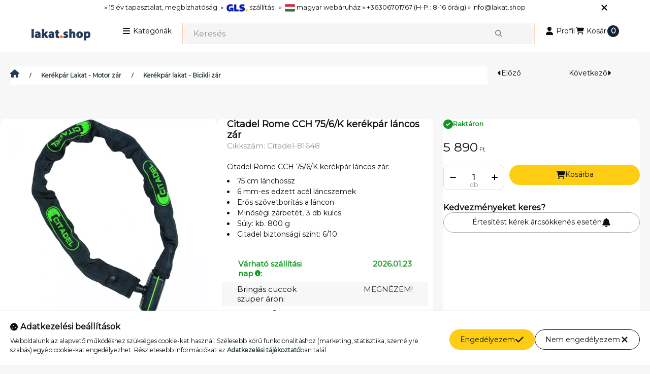

--- FILE ---
content_type: text/css
request_url: https://lakat.shop/temp/shop_91744_02cfaf507e5cc19b8148cd4646e55c1f.css?mod_time=1769012587
body_size: 90095
content:
@charset "UTF-8";.ac_results {padding:0px;border:1px solid #A8A8A8;  border-top:0;background-color:#fff;overflow:hidden;z-index:99999;  box-sizing:border-box;}.ac_results ul {width:100%;list-style-position:outside;list-style:none;padding:0;margin:0;}.ac_results li {margin:0px;padding:5px;cursor:pointer;display:block;font:menu;font-size:10px;text-align:left;overflow:hidden;  position:relative;}.ac_results2 li {  position:relative;}.ac_loading {      background:url('../!common_packages/jquery/plugins/autocomplete/loading.gif') right 2px center no-repeat white;}.ac_odd {background-color:#F4F4F4;}.ac_over {background-color:#E5E5E5;}.ac_pic {  width:50px;  height:50px;  padding:5px;  box-sizing:border-box;  position:absolute;}.ac_pic img{  width:auto;  height:auto;  max-height:100%;  max-width:100%;  display:block;  margin:0 auto;}.ac_name {  width:100%;  box-sizing:border-box;  line-height:14px;  min-height:40px;  height:auto;  font-size:14px;}.ac_price {  width:84px;  height:50px;  box-sizing:border-box;  padding:5px;  position:absolute;  top:0;  right:0;  line-height:40px;  text-align:right;  font-size:14px;}.search_style_0 .ac_name {  padding:2px 80px 2px 50px;}.search_style_0.no_price .ac_name {  padding:2px 0 2px 50px;}.search_style_0 .ac_pic {  left:0;  top:0;}.search_style_1 .ac_name {  padding:2px 0;}.search_style_2 .ac_name {  padding:2px 0 2px 50px;}.search_style_2 .ac_pic {  left:0;  top:0;}.search_style_3 .ac_name {  padding:2px 50px 2px 0;}.search_style_3 .ac_pic {  right:0;  top:0;}.search_style_4 .ac_name {  padding:2px 0 2px 134px;}.search_style_4.no_price .ac_name {  padding:2px 0 2px 54px;}.search_style_4 .ac_price {  left:50px;}.search_style_4 .ac_pic {  left:0;  top:0;}.search_style_5 .ac_name {  padding:2px 134px 2px 0;}.search_style_5.no_price .ac_name {  padding:2px 50px 2px 0;}.search_style_5 .ac_price {  right:50px;}.search_style_5 .ac_pic {  right:0;  top:0;}.search_style_6 .ac_name {  padding:2px 132px 2px 0;}.search_style_6.no_price .ac_name {  padding:2px 50px 2px 0;}.search_style_6 .ac_price, .search_style_6.no_price .ac_pic {  right:0;}.search_style_6 .ac_pic {  right:80px;  top:0;}.search_style_7 .ac_name {  padding:2px 48px 2px 80px;}.search_style_7.no_price .ac_name {  padding:2px 48px 2px 0;}.search_style_7 .ac_price {  left:0;  text-align:left;}.search_style_7 .ac_pic {  right:0;  top:0;  text-align:right;}.search_style_8 .ac_name {  padding:2px 0px 2px 134px;}.search_style_8.no_price .ac_name {  padding:2px 0 2px 50px;}.search_style_8 .ac_price, .search_style_8.no_price .ac_pic {  left:0;  text-align:left;}.search_style_8 .ac_pic {  left:82px;  top:0;}.ac_results.small_search_box .search_style_0 .ac_name, .ac_results.small_search_box .search_style_4 .ac_name, .ac_results.small_search_box .search_style_5 .ac_name,.ac_results.small_search_box .search_style_6 .ac_name, .ac_results.small_search_box .search_style_7 .ac_name, .ac_results.small_search_box .search_style_8 .ac_name {  padding:5px 0;  overflow:hidden;  min-height:16px;  font-size:13px;  padding:2px 0;}.ac_results.small_search_box .search_style_0 .ac_name, .ac_results.small_search_box .search_style_4 .ac_name, .ac_results.small_search_box .search_style_7 .ac_name,.ac_results.small_search_box .search_style_8 .ac_name {  margin-top:45px;}.ac_results.small_search_box .search_style_5 .ac_name, .ac_results.small_search_box .search_style_6 .ac_name {  margin-bottom:45px;}.ac_results.small_search_box .search_style_5 .ac_pic, .ac_results.small_search_box .search_style_5 .ac_price,.ac_results.small_search_box .search_style_6 .ac_pic, .ac_results.small_search_box .search_style_6 .ac_price {  bottom:0;  top:initial;}.ac_results.small_search_box .search_style_2 .ac_pic {  left:0;  width:50px;}.ac_results.small_search_box .search_style_3 .ac_pic {  right:0;  width:50px;}.ac_results.small_search_box .search_style_4 .ac_pic, .ac_results.small_search_box .search_style_0 .ac_pic {  left:0;  text-align:left;}.ac_results.small_search_box .search_style_4 .ac_price, .ac_results.small_search_box .search_style_0 .ac_price {  right:0;  text-align:right;  left:initial;}.ac_results.small_search_box .search_style_5 .ac_pic {  right:0;  text-align:right;}.ac_results.small_search_box .search_style_5 .ac_price {  right:initial;  left:0;  text-align:left;}.ac_results.small_search_box .search_style_6 .ac_pic {  right:initial;  left:0;  text-align:left;}.ac_results.small_search_box .search_style_6 .ac_price {  right:0;  text-align:right;}.ac_results.small_search_box .search_style_7 .ac_pic {  text-align:right;}.ac_results.small_search_box .search_style_8 .ac_pic {  right:0;  left:initial;  text-align:right;}.ac_results.small_search_box .ac_pic {  width:50%;  text-align:center;  box-sizing:border-box;}.ac_results.small_search_box .ac_price {  width:50%;  font-weight:bold;  font-size:12px;}.ac_results.small_search_box .ac_pic img {  margin:0;  display:inline-block;}.small_search_box .search_style_0.no_price .ac_pic, .small_search_box .search_style_4.no_price .ac_pic, .small_search_box .search_style_8.no_price .ac_pic {  width:50px;  left:0;}.small_search_box .search_style_0.no_price .ac_name, .small_search_box .search_style_4.no_price .ac_name, .small_search_box .search_style_8.no_price .ac_name {  padding:2px 0 2px 50px;  margin-top:0;  min-height:40px;}.small_search_box .search_style_5.no_price .ac_pic, .small_search_box .search_style_6.no_price .ac_pic, .small_search_box .search_style_7.no_price .ac_pic {  width:50px;  right:0;  bottom:initial;  left:initial;  top:0;}.small_search_box .search_style_5.no_price .ac_name, .small_search_box .search_style_6.no_price .ac_name, .small_search_box .search_style_7.no_price .ac_name {  padding:2px 50px 2px 0;  min-height:40px;  margin-top:0;  margin-bottom:0;}:root { --blue:#007bff; --indigo:#6610f2; --purple:#6f42c1; --pink:#e83e8c; --red:#dc3545; --orange:#fd7e14; --yellow:#ffc107; --green:#28a745; --teal:#20c997; --cyan:#17a2b8; --white:#ffffff; --gray:#aaaaaa; --gray-dark:#888888; --primary:#F8BD20; --secondary:#F7F7F7; --success:#78CA26; --info:#16ADCA; --warning:#FF6200; --danger:#DD2222; --light:#FFFFFF; --dark:#0F1111; --breakpoint-xxs:0; --breakpoint-xs:440px; --breakpoint-sm:576px; --breakpoint-md:768px; --breakpoint-lg:992px; --breakpoint-xl:1240px; --breakpoint-xxl:1440px; --breakpoint-xxxl:1640px; --font-family-sans-serif:"Montserrat", "fallback", sans-serif; --font-family-monospace:SFMono-Regular, Menlo, Monaco, Consolas, "Liberation Mono", "Courier New", monospace;}*,*::before,*::after { box-sizing:border-box;}html { font-family:sans-serif; line-height:1.15; -webkit-text-size-adjust:100%; -webkit-tap-highlight-color:rgba(0, 0, 0, 0);}article, aside, figcaption, figure, footer, header, hgroup, main, nav, section { display:block;}body { margin:0; font-family:"Montserrat", "fallback", sans-serif; font-size:1.4rem; font-weight:400; line-height:1.5; color:#0F1111; text-align:left; background-color:#F6F6F6;}[tabindex="-1"]:focus { outline:0 !important;}hr { box-sizing:content-box; height:0; overflow:visible;}h1, h2, h3, h4, h5, h6 { margin-top:0; margin-bottom:2rem;}p { margin-top:0; margin-bottom:0.75em;}abbr[title],abbr[data-original-title] { text-decoration:underline; text-decoration:underline dotted; cursor:help; border-bottom:0; text-decoration-skip-ink:none;}address { margin-bottom:1rem; font-style:normal; line-height:inherit;}ol,ul,dl { margin-top:0; margin-bottom:1rem;}ol ol,ul ul,ol ul,ul ol { margin-bottom:0;}dt { font-weight:700;}dd { margin-bottom:0.5rem; margin-left:0;}blockquote { margin:0 0 1rem;}b,strong { font-weight:bolder;}small { font-size:80%;}sub,sup { position:relative; font-size:75%; line-height:0; vertical-align:baseline;}sub { bottom:-0.25em;}sup { top:-0.5em;}a { color:#0F1111; text-decoration:none; background-color:transparent;}a:hover { color:black; text-decoration:underline;}a:not([href]):not([tabindex]) { color:inherit; text-decoration:none;}a:not([href]):not([tabindex]):hover, a:not([href]):not([tabindex]):focus { color:inherit; text-decoration:none;}a:not([href]):not([tabindex]):focus { outline:0;}pre,code,kbd,samp { font-family:SFMono-Regular, Menlo, Monaco, Consolas, "Liberation Mono", "Courier New", monospace; font-size:1em;}pre { margin-top:0; margin-bottom:1rem; overflow:auto;}figure { margin:0 0 1rem;}img { vertical-align:middle; border-style:none;}svg { overflow:hidden; vertical-align:middle;}table { border-collapse:collapse;}caption { padding-top:0.75rem; padding-bottom:0.75rem; color:#999999; text-align:left; caption-side:bottom;}th { text-align:inherit;}label { display:inline-block; margin-bottom:0.5rem;}button { border-radius:0;}button:focus { outline:1px dotted; outline:5px auto -webkit-focus-ring-color;}input,button,select,optgroup,textarea { margin:0; font-family:inherit; font-size:inherit; line-height:inherit;}button,input { overflow:visible;}button,select { text-transform:none;}select { word-wrap:normal;}button,[type=button],[type=reset],[type=submit] { -webkit-appearance:button;}button:not(:disabled),[type=button]:not(:disabled),[type=reset]:not(:disabled),[type=submit]:not(:disabled) { cursor:pointer;}button::-moz-focus-inner,[type=button]::-moz-focus-inner,[type=reset]::-moz-focus-inner,[type=submit]::-moz-focus-inner { padding:0; border-style:none;}input[type=radio],input[type=checkbox] { box-sizing:border-box; padding:0;}input[type=date],input[type=time],input[type=datetime-local],input[type=month] { -webkit-appearance:listbox;}textarea { overflow:auto; resize:vertical;}fieldset { min-width:0; padding:0; margin:0; border:0;}legend { display:block; width:100%; max-width:100%; padding:0; margin-bottom:0.5rem; font-size:1.5rem; line-height:inherit; color:inherit; white-space:normal;}progress { vertical-align:baseline;}[type=number]::-webkit-inner-spin-button,[type=number]::-webkit-outer-spin-button { height:auto;}[type=search] { outline-offset:-2px; -webkit-appearance:none;}[type=search]::-webkit-search-decoration { -webkit-appearance:none;}::-webkit-file-upload-button { font:inherit; -webkit-appearance:button;}output { display:inline-block;}summary { display:list-item; cursor:pointer;}template { display:none;}[hidden] { display:none !important;}h1, h2, h3, h4, h5, h6,.h1, .h2, .h3, .h4, .h5, .h6 { margin-bottom:2rem; font-weight:500; line-height:1.2;}h1, .h1 { font-size:4.2rem;}h2, .h2 { font-size:3.2rem;}h3, .h3 { font-size:2.8rem;}h4, .h4 { font-size:2.4rem;}h5, .h5 { font-size:2rem;}h6, .h6 { font-size:1.8rem;}.lead { font-size:1.75rem; font-weight:300;}.display-1 { font-size:9.6rem; font-weight:300; line-height:1.2;}.display-2 { font-size:8rem; font-weight:300; line-height:1.2;}.display-3 { font-size:6.4rem; font-weight:300; line-height:1.2;}.display-4 { font-size:4.8rem; font-weight:300; line-height:1.2;}hr { margin-top:1rem; margin-bottom:1rem; border:0; border-top:1px solid rgba(0, 0, 0, 0.1);}small,.small { font-size:80%; font-weight:400;}mark,.mark { padding:0.2em; background-color:#fcf8e3;}.list-unstyled { padding-left:0; list-style:none;}.list-inline { padding-left:0; list-style:none;}.list-inline-item { display:inline-block;}.list-inline-item:not(:last-child) { margin-right:0.5rem;}.initialism { font-size:90%; text-transform:uppercase;}.blockquote { margin-bottom:1rem; font-size:1.75rem;}.blockquote-footer { display:block; font-size:80%; color:#aaaaaa;}.blockquote-footer::before { content:"— ";}.img-fluid { max-width:100%; height:auto;}.img-thumbnail { padding:0.25rem; background-color:#F6F6F6; border:1px solid #dddddd; border-radius:10px; max-width:100%; height:auto;}.figure { display:inline-block;}.figure-img { margin-bottom:0.5rem; line-height:1;}.figure-caption { font-size:90%; color:#aaaaaa;}.container { width:100%; padding-right:20px; padding-left:20px; margin-right:auto; margin-left:auto; max-width:100%;}@media (min-width:440px) { .container {  max-width:100%; }}@media (min-width:576px) { .container {  max-width:100%; }}@media (min-width:768px) { .container {  max-width:100%; }}@media (min-width:992px) { .container {  max-width:100%; }}@media (min-width:1240px) { .container {  max-width:100%; }}@media (min-width:1440px) { .container {  max-width:1440px; }}@media (min-width:1640px) { .container {  max-width:1640px; }}.container-fluid { width:100%; padding-right:20px; padding-left:20px; margin-right:auto; margin-left:auto;}.row { display:flex; flex-wrap:wrap; margin-right:-20px; margin-left:-20px;}.no-gutters { margin-right:0; margin-left:0;}.no-gutters > .col,.no-gutters > [class*=col-] { padding-right:0; padding-left:0;}.col-xxxl,.col-xxxl-auto, .col-xxxl-12, .col-xxxl-11, .col-xxxl-10, .col-xxxl-9, .col-xxxl-8, .col-xxxl-7, .col-xxxl-6, .col-xxxl-5, .col-xxxl-4, .col-xxxl-3, .col-xxxl-2, .col-xxxl-1, .col-xxl,.col-xxl-auto, .col-xxl-12, .col-xxl-11, .col-xxl-10, .col-xxl-9, .col-xxl-8, .col-xxl-7, .col-xxl-6, .col-xxl-5, .col-xxl-4, .col-xxl-3, .col-xxl-2, .col-xxl-1, .col-xl,.col-xl-auto, .col-xl-12, .col-xl-11, .col-xl-10, .col-xl-9, .col-xl-8, .col-xl-7, .col-xl-6, .col-xl-5, .col-xl-4, .col-xl-3, .col-xl-2, .col-xl-1, .col-lg,.col-lg-auto, .col-lg-12, .col-lg-11, .col-lg-10, .col-lg-9, .col-lg-8, .col-lg-7, .col-lg-6, .col-lg-5, .col-lg-4, .col-lg-3, .col-lg-2, .col-lg-1, .col-md,.col-md-auto, .col-md-12, .col-md-11, .col-md-10, .col-md-9, .col-md-8, .col-md-7, .col-md-6, .col-md-5, .col-md-4, .col-md-3, .col-md-2, .col-md-1, .col-sm,.col-sm-auto, .col-sm-12, .col-sm-11, .col-sm-10, .col-sm-9, .col-sm-8, .col-sm-7, .col-sm-6, .col-sm-5, .col-sm-4, .col-sm-3, .col-sm-2, .col-sm-1, .col-xs,.col-xs-auto, .col-xs-12, .col-xs-11, .col-xs-10, .col-xs-9, .col-xs-8, .col-xs-7, .col-xs-6, .col-xs-5, .col-xs-4, .col-xs-3, .col-xs-2, .col-xs-1, .col,.col-auto, .col-12, .col-11, .col-10, .col-9, .col-8, .col-7, .col-6, .col-5, .col-4, .col-3, .col-2, .col-1 { position:relative; width:100%; padding-right:20px; padding-left:20px;}.col { flex-basis:0; flex-grow:1; max-width:100%;}.col-auto { flex:0 0 auto; width:auto; max-width:100%;}.col-1 { flex:0 0 8.3333333333%; max-width:8.3333333333%;}.col-2 { flex:0 0 16.6666666667%; max-width:16.6666666667%;}.col-3 { flex:0 0 25%; max-width:25%;}.col-4 { flex:0 0 33.3333333333%; max-width:33.3333333333%;}.col-5 { flex:0 0 41.6666666667%; max-width:41.6666666667%;}.col-6 { flex:0 0 50%; max-width:50%;}.col-7 { flex:0 0 58.3333333333%; max-width:58.3333333333%;}.col-8 { flex:0 0 66.6666666667%; max-width:66.6666666667%;}.col-9 { flex:0 0 75%; max-width:75%;}.col-10 { flex:0 0 83.3333333333%; max-width:83.3333333333%;}.col-11 { flex:0 0 91.6666666667%; max-width:91.6666666667%;}.col-12 { flex:0 0 100%; max-width:100%;}.order-first { order:-1;}.order-last { order:13;}.order-0 { order:0;}.order-1 { order:1;}.order-2 { order:2;}.order-3 { order:3;}.order-4 { order:4;}.order-5 { order:5;}.order-6 { order:6;}.order-7 { order:7;}.order-8 { order:8;}.order-9 { order:9;}.order-10 { order:10;}.order-11 { order:11;}.order-12 { order:12;}.offset-1 { margin-left:8.3333333333%;}.offset-2 { margin-left:16.6666666667%;}.offset-3 { margin-left:25%;}.offset-4 { margin-left:33.3333333333%;}.offset-5 { margin-left:41.6666666667%;}.offset-6 { margin-left:50%;}.offset-7 { margin-left:58.3333333333%;}.offset-8 { margin-left:66.6666666667%;}.offset-9 { margin-left:75%;}.offset-10 { margin-left:83.3333333333%;}.offset-11 { margin-left:91.6666666667%;}@media (min-width:440px) { .col-xs {  flex-basis:0;  flex-grow:1;  max-width:100%; } .col-xs-auto {  flex:0 0 auto;  width:auto;  max-width:100%; } .col-xs-1 {  flex:0 0 8.3333333333%;  max-width:8.3333333333%; } .col-xs-2 {  flex:0 0 16.6666666667%;  max-width:16.6666666667%; } .col-xs-3 {  flex:0 0 25%;  max-width:25%; } .col-xs-4 {  flex:0 0 33.3333333333%;  max-width:33.3333333333%; } .col-xs-5 {  flex:0 0 41.6666666667%;  max-width:41.6666666667%; } .col-xs-6 {  flex:0 0 50%;  max-width:50%; } .col-xs-7 {  flex:0 0 58.3333333333%;  max-width:58.3333333333%; } .col-xs-8 {  flex:0 0 66.6666666667%;  max-width:66.6666666667%; } .col-xs-9 {  flex:0 0 75%;  max-width:75%; } .col-xs-10 {  flex:0 0 83.3333333333%;  max-width:83.3333333333%; } .col-xs-11 {  flex:0 0 91.6666666667%;  max-width:91.6666666667%; } .col-xs-12 {  flex:0 0 100%;  max-width:100%; } .order-xs-first {  order:-1; } .order-xs-last {  order:13; } .order-xs-0 {  order:0; } .order-xs-1 {  order:1; } .order-xs-2 {  order:2; } .order-xs-3 {  order:3; } .order-xs-4 {  order:4; } .order-xs-5 {  order:5; } .order-xs-6 {  order:6; } .order-xs-7 {  order:7; } .order-xs-8 {  order:8; } .order-xs-9 {  order:9; } .order-xs-10 {  order:10; } .order-xs-11 {  order:11; } .order-xs-12 {  order:12; } .offset-xs-0 {  margin-left:0; } .offset-xs-1 {  margin-left:8.3333333333%; } .offset-xs-2 {  margin-left:16.6666666667%; } .offset-xs-3 {  margin-left:25%; } .offset-xs-4 {  margin-left:33.3333333333%; } .offset-xs-5 {  margin-left:41.6666666667%; } .offset-xs-6 {  margin-left:50%; } .offset-xs-7 {  margin-left:58.3333333333%; } .offset-xs-8 {  margin-left:66.6666666667%; } .offset-xs-9 {  margin-left:75%; } .offset-xs-10 {  margin-left:83.3333333333%; } .offset-xs-11 {  margin-left:91.6666666667%; }}@media (min-width:576px) { .col-sm {  flex-basis:0;  flex-grow:1;  max-width:100%; } .col-sm-auto {  flex:0 0 auto;  width:auto;  max-width:100%; } .col-sm-1 {  flex:0 0 8.3333333333%;  max-width:8.3333333333%; } .col-sm-2 {  flex:0 0 16.6666666667%;  max-width:16.6666666667%; } .col-sm-3 {  flex:0 0 25%;  max-width:25%; } .col-sm-4 {  flex:0 0 33.3333333333%;  max-width:33.3333333333%; } .col-sm-5 {  flex:0 0 41.6666666667%;  max-width:41.6666666667%; } .col-sm-6 {  flex:0 0 50%;  max-width:50%; } .col-sm-7 {  flex:0 0 58.3333333333%;  max-width:58.3333333333%; } .col-sm-8 {  flex:0 0 66.6666666667%;  max-width:66.6666666667%; } .col-sm-9 {  flex:0 0 75%;  max-width:75%; } .col-sm-10 {  flex:0 0 83.3333333333%;  max-width:83.3333333333%; } .col-sm-11 {  flex:0 0 91.6666666667%;  max-width:91.6666666667%; } .col-sm-12 {  flex:0 0 100%;  max-width:100%; } .order-sm-first {  order:-1; } .order-sm-last {  order:13; } .order-sm-0 {  order:0; } .order-sm-1 {  order:1; } .order-sm-2 {  order:2; } .order-sm-3 {  order:3; } .order-sm-4 {  order:4; } .order-sm-5 {  order:5; } .order-sm-6 {  order:6; } .order-sm-7 {  order:7; } .order-sm-8 {  order:8; } .order-sm-9 {  order:9; } .order-sm-10 {  order:10; } .order-sm-11 {  order:11; } .order-sm-12 {  order:12; } .offset-sm-0 {  margin-left:0; } .offset-sm-1 {  margin-left:8.3333333333%; } .offset-sm-2 {  margin-left:16.6666666667%; } .offset-sm-3 {  margin-left:25%; } .offset-sm-4 {  margin-left:33.3333333333%; } .offset-sm-5 {  margin-left:41.6666666667%; } .offset-sm-6 {  margin-left:50%; } .offset-sm-7 {  margin-left:58.3333333333%; } .offset-sm-8 {  margin-left:66.6666666667%; } .offset-sm-9 {  margin-left:75%; } .offset-sm-10 {  margin-left:83.3333333333%; } .offset-sm-11 {  margin-left:91.6666666667%; }}@media (min-width:768px) { .col-md {  flex-basis:0;  flex-grow:1;  max-width:100%; } .col-md-auto {  flex:0 0 auto;  width:auto;  max-width:100%; } .col-md-1 {  flex:0 0 8.3333333333%;  max-width:8.3333333333%; } .col-md-2 {  flex:0 0 16.6666666667%;  max-width:16.6666666667%; } .col-md-3 {  flex:0 0 25%;  max-width:25%; } .col-md-4 {  flex:0 0 33.3333333333%;  max-width:33.3333333333%; } .col-md-5 {  flex:0 0 41.6666666667%;  max-width:41.6666666667%; } .col-md-6 {  flex:0 0 50%;  max-width:50%; } .col-md-7 {  flex:0 0 58.3333333333%;  max-width:58.3333333333%; } .col-md-8 {  flex:0 0 66.6666666667%;  max-width:66.6666666667%; } .col-md-9 {  flex:0 0 75%;  max-width:75%; } .col-md-10 {  flex:0 0 83.3333333333%;  max-width:83.3333333333%; } .col-md-11 {  flex:0 0 91.6666666667%;  max-width:91.6666666667%; } .col-md-12 {  flex:0 0 100%;  max-width:100%; } .order-md-first {  order:-1; } .order-md-last {  order:13; } .order-md-0 {  order:0; } .order-md-1 {  order:1; } .order-md-2 {  order:2; } .order-md-3 {  order:3; } .order-md-4 {  order:4; } .order-md-5 {  order:5; } .order-md-6 {  order:6; } .order-md-7 {  order:7; } .order-md-8 {  order:8; } .order-md-9 {  order:9; } .order-md-10 {  order:10; } .order-md-11 {  order:11; } .order-md-12 {  order:12; } .offset-md-0 {  margin-left:0; } .offset-md-1 {  margin-left:8.3333333333%; } .offset-md-2 {  margin-left:16.6666666667%; } .offset-md-3 {  margin-left:25%; } .offset-md-4 {  margin-left:33.3333333333%; } .offset-md-5 {  margin-left:41.6666666667%; } .offset-md-6 {  margin-left:50%; } .offset-md-7 {  margin-left:58.3333333333%; } .offset-md-8 {  margin-left:66.6666666667%; } .offset-md-9 {  margin-left:75%; } .offset-md-10 {  margin-left:83.3333333333%; } .offset-md-11 {  margin-left:91.6666666667%; }}@media (min-width:992px) { .col-lg {  flex-basis:0;  flex-grow:1;  max-width:100%; } .col-lg-auto {  flex:0 0 auto;  width:auto;  max-width:100%; } .col-lg-1 {  flex:0 0 8.3333333333%;  max-width:8.3333333333%; } .col-lg-2 {  flex:0 0 16.6666666667%;  max-width:16.6666666667%; } .col-lg-3 {  flex:0 0 25%;  max-width:25%; } .col-lg-4 {  flex:0 0 33.3333333333%;  max-width:33.3333333333%; } .col-lg-5 {  flex:0 0 41.6666666667%;  max-width:41.6666666667%; } .col-lg-6 {  flex:0 0 50%;  max-width:50%; } .col-lg-7 {  flex:0 0 58.3333333333%;  max-width:58.3333333333%; } .col-lg-8 {  flex:0 0 66.6666666667%;  max-width:66.6666666667%; } .col-lg-9 {  flex:0 0 75%;  max-width:75%; } .col-lg-10 {  flex:0 0 83.3333333333%;  max-width:83.3333333333%; } .col-lg-11 {  flex:0 0 91.6666666667%;  max-width:91.6666666667%; } .col-lg-12 {  flex:0 0 100%;  max-width:100%; } .order-lg-first {  order:-1; } .order-lg-last {  order:13; } .order-lg-0 {  order:0; } .order-lg-1 {  order:1; } .order-lg-2 {  order:2; } .order-lg-3 {  order:3; } .order-lg-4 {  order:4; } .order-lg-5 {  order:5; } .order-lg-6 {  order:6; } .order-lg-7 {  order:7; } .order-lg-8 {  order:8; } .order-lg-9 {  order:9; } .order-lg-10 {  order:10; } .order-lg-11 {  order:11; } .order-lg-12 {  order:12; } .offset-lg-0 {  margin-left:0; } .offset-lg-1 {  margin-left:8.3333333333%; } .offset-lg-2 {  margin-left:16.6666666667%; } .offset-lg-3 {  margin-left:25%; } .offset-lg-4 {  margin-left:33.3333333333%; } .offset-lg-5 {  margin-left:41.6666666667%; } .offset-lg-6 {  margin-left:50%; } .offset-lg-7 {  margin-left:58.3333333333%; } .offset-lg-8 {  margin-left:66.6666666667%; } .offset-lg-9 {  margin-left:75%; } .offset-lg-10 {  margin-left:83.3333333333%; } .offset-lg-11 {  margin-left:91.6666666667%; }}@media (min-width:1240px) { .col-xl {  flex-basis:0;  flex-grow:1;  max-width:100%; } .col-xl-auto {  flex:0 0 auto;  width:auto;  max-width:100%; } .col-xl-1 {  flex:0 0 8.3333333333%;  max-width:8.3333333333%; } .col-xl-2 {  flex:0 0 16.6666666667%;  max-width:16.6666666667%; } .col-xl-3 {  flex:0 0 25%;  max-width:25%; } .col-xl-4 {  flex:0 0 33.3333333333%;  max-width:33.3333333333%; } .col-xl-5 {  flex:0 0 41.6666666667%;  max-width:41.6666666667%; } .col-xl-6 {  flex:0 0 50%;  max-width:50%; } .col-xl-7 {  flex:0 0 58.3333333333%;  max-width:58.3333333333%; } .col-xl-8 {  flex:0 0 66.6666666667%;  max-width:66.6666666667%; } .col-xl-9 {  flex:0 0 75%;  max-width:75%; } .col-xl-10 {  flex:0 0 83.3333333333%;  max-width:83.3333333333%; } .col-xl-11 {  flex:0 0 91.6666666667%;  max-width:91.6666666667%; } .col-xl-12 {  flex:0 0 100%;  max-width:100%; } .order-xl-first {  order:-1; } .order-xl-last {  order:13; } .order-xl-0 {  order:0; } .order-xl-1 {  order:1; } .order-xl-2 {  order:2; } .order-xl-3 {  order:3; } .order-xl-4 {  order:4; } .order-xl-5 {  order:5; } .order-xl-6 {  order:6; } .order-xl-7 {  order:7; } .order-xl-8 {  order:8; } .order-xl-9 {  order:9; } .order-xl-10 {  order:10; } .order-xl-11 {  order:11; } .order-xl-12 {  order:12; } .offset-xl-0 {  margin-left:0; } .offset-xl-1 {  margin-left:8.3333333333%; } .offset-xl-2 {  margin-left:16.6666666667%; } .offset-xl-3 {  margin-left:25%; } .offset-xl-4 {  margin-left:33.3333333333%; } .offset-xl-5 {  margin-left:41.6666666667%; } .offset-xl-6 {  margin-left:50%; } .offset-xl-7 {  margin-left:58.3333333333%; } .offset-xl-8 {  margin-left:66.6666666667%; } .offset-xl-9 {  margin-left:75%; } .offset-xl-10 {  margin-left:83.3333333333%; } .offset-xl-11 {  margin-left:91.6666666667%; }}@media (min-width:1440px) { .col-xxl {  flex-basis:0;  flex-grow:1;  max-width:100%; } .col-xxl-auto {  flex:0 0 auto;  width:auto;  max-width:100%; } .col-xxl-1 {  flex:0 0 8.3333333333%;  max-width:8.3333333333%; } .col-xxl-2 {  flex:0 0 16.6666666667%;  max-width:16.6666666667%; } .col-xxl-3 {  flex:0 0 25%;  max-width:25%; } .col-xxl-4 {  flex:0 0 33.3333333333%;  max-width:33.3333333333%; } .col-xxl-5 {  flex:0 0 41.6666666667%;  max-width:41.6666666667%; } .col-xxl-6 {  flex:0 0 50%;  max-width:50%; } .col-xxl-7 {  flex:0 0 58.3333333333%;  max-width:58.3333333333%; } .col-xxl-8 {  flex:0 0 66.6666666667%;  max-width:66.6666666667%; } .col-xxl-9 {  flex:0 0 75%;  max-width:75%; } .col-xxl-10 {  flex:0 0 83.3333333333%;  max-width:83.3333333333%; } .col-xxl-11 {  flex:0 0 91.6666666667%;  max-width:91.6666666667%; } .col-xxl-12 {  flex:0 0 100%;  max-width:100%; } .order-xxl-first {  order:-1; } .order-xxl-last {  order:13; } .order-xxl-0 {  order:0; } .order-xxl-1 {  order:1; } .order-xxl-2 {  order:2; } .order-xxl-3 {  order:3; } .order-xxl-4 {  order:4; } .order-xxl-5 {  order:5; } .order-xxl-6 {  order:6; } .order-xxl-7 {  order:7; } .order-xxl-8 {  order:8; } .order-xxl-9 {  order:9; } .order-xxl-10 {  order:10; } .order-xxl-11 {  order:11; } .order-xxl-12 {  order:12; } .offset-xxl-0 {  margin-left:0; } .offset-xxl-1 {  margin-left:8.3333333333%; } .offset-xxl-2 {  margin-left:16.6666666667%; } .offset-xxl-3 {  margin-left:25%; } .offset-xxl-4 {  margin-left:33.3333333333%; } .offset-xxl-5 {  margin-left:41.6666666667%; } .offset-xxl-6 {  margin-left:50%; } .offset-xxl-7 {  margin-left:58.3333333333%; } .offset-xxl-8 {  margin-left:66.6666666667%; } .offset-xxl-9 {  margin-left:75%; } .offset-xxl-10 {  margin-left:83.3333333333%; } .offset-xxl-11 {  margin-left:91.6666666667%; }}@media (min-width:1640px) { .col-xxxl {  flex-basis:0;  flex-grow:1;  max-width:100%; } .col-xxxl-auto {  flex:0 0 auto;  width:auto;  max-width:100%; } .col-xxxl-1 {  flex:0 0 8.3333333333%;  max-width:8.3333333333%; } .col-xxxl-2 {  flex:0 0 16.6666666667%;  max-width:16.6666666667%; } .col-xxxl-3 {  flex:0 0 25%;  max-width:25%; } .col-xxxl-4 {  flex:0 0 33.3333333333%;  max-width:33.3333333333%; } .col-xxxl-5 {  flex:0 0 41.6666666667%;  max-width:41.6666666667%; } .col-xxxl-6 {  flex:0 0 50%;  max-width:50%; } .col-xxxl-7 {  flex:0 0 58.3333333333%;  max-width:58.3333333333%; } .col-xxxl-8 {  flex:0 0 66.6666666667%;  max-width:66.6666666667%; } .col-xxxl-9 {  flex:0 0 75%;  max-width:75%; } .col-xxxl-10 {  flex:0 0 83.3333333333%;  max-width:83.3333333333%; } .col-xxxl-11 {  flex:0 0 91.6666666667%;  max-width:91.6666666667%; } .col-xxxl-12 {  flex:0 0 100%;  max-width:100%; } .order-xxxl-first {  order:-1; } .order-xxxl-last {  order:13; } .order-xxxl-0 {  order:0; } .order-xxxl-1 {  order:1; } .order-xxxl-2 {  order:2; } .order-xxxl-3 {  order:3; } .order-xxxl-4 {  order:4; } .order-xxxl-5 {  order:5; } .order-xxxl-6 {  order:6; } .order-xxxl-7 {  order:7; } .order-xxxl-8 {  order:8; } .order-xxxl-9 {  order:9; } .order-xxxl-10 {  order:10; } .order-xxxl-11 {  order:11; } .order-xxxl-12 {  order:12; } .offset-xxxl-0 {  margin-left:0; } .offset-xxxl-1 {  margin-left:8.3333333333%; } .offset-xxxl-2 {  margin-left:16.6666666667%; } .offset-xxxl-3 {  margin-left:25%; } .offset-xxxl-4 {  margin-left:33.3333333333%; } .offset-xxxl-5 {  margin-left:41.6666666667%; } .offset-xxxl-6 {  margin-left:50%; } .offset-xxxl-7 {  margin-left:58.3333333333%; } .offset-xxxl-8 {  margin-left:66.6666666667%; } .offset-xxxl-9 {  margin-left:75%; } .offset-xxxl-10 {  margin-left:83.3333333333%; } .offset-xxxl-11 {  margin-left:91.6666666667%; }}.form-control { display:block; width:100%; height:4rem; padding:0.85rem 2rem; font-size:1.4rem; font-weight:400; line-height:1.5; color:#0F1111; background-color:#ffffff; background-clip:padding-box; border:1px solid #DDDDDD; border-radius:10px; transition:color 0.2s ease-in-out, background-color 0.2s ease-in-out, border-color 0.2s ease-in-out;}@media (prefers-reduced-motion:reduce) { .form-control {  transition:none; }}.form-control::-ms-expand { background-color:transparent; border:0;}.form-control:focus { color:#0F1111; background-color:#ffffff; border-color:#0F1111; outline:0; box-shadow:none;}.form-control::placeholder { color:#999999; opacity:1;}.form-control:disabled, .form-control[readonly] { background-color:#f1f1f1; opacity:1;}select.form-control:focus::-ms-value { color:#0F1111; background-color:#ffffff;}.form-control-file,.form-control-range { display:block; width:100%;}.col-form-label { padding-top:calc(0.85rem + 1px); padding-bottom:calc(0.85rem + 1px); margin-bottom:0; font-size:inherit; line-height:1.5;}.col-form-label-lg { padding-top:calc(1.2rem + 1px); padding-bottom:calc(1.2rem + 1px); font-size:1.6rem; line-height:1.5;}.col-form-label-sm { padding-top:calc(0.7rem + 1px); padding-bottom:calc(0.7rem + 1px); font-size:1.2rem; line-height:1.5;}.form-control-plaintext { display:block; width:100%; padding-top:0.85rem; padding-bottom:0.85rem; margin-bottom:0; line-height:1.5; color:#0F1111; background-color:transparent; border:solid transparent; border-width:1px 0;}.form-control-plaintext.form-control-sm, .form-control-plaintext.form-control-lg { padding-right:0; padding-left:0;}.form-control-sm { height:3.4rem; padding:0.7rem 2rem; font-size:1.2rem; line-height:1.5; border-radius:10px;}.form-control-lg { height:5rem; padding:1.2rem 3.5rem; font-size:1.6rem; line-height:1.5; border-radius:15px;}select.form-control[size], select.form-control[multiple] { height:auto;}textarea.form-control { height:auto;}.form-group { margin-bottom:1.5rem;}.form-text { display:block; margin-top:0.25rem;}.form-row { display:flex; flex-wrap:wrap; margin-right:-20px; margin-left:-20px;}.form-row > .col,.form-row > [class*=col-] { padding-right:20px; padding-left:20px;}.form-check { position:relative; display:block; padding-left:1.25rem;}.form-check-input { position:absolute; margin-top:0.3rem; margin-left:-1.25rem;}.form-check-input:disabled ~ .form-check-label { color:#999999;}.form-check-label { margin-bottom:0;}.form-check-inline { display:inline-flex; align-items:center; padding-left:0; margin-right:0.75rem;}.form-check-inline .form-check-input { position:static; margin-top:0; margin-right:0.3125rem; margin-left:0;}.valid-feedback { display:none; width:100%; margin-top:0.25rem; font-size:80%; color:#78CA26;}.valid-tooltip { position:absolute; top:100%; z-index:5; display:none; max-width:100%; padding:0.25rem 0.5rem; margin-top:0.1rem; font-size:1.225rem; line-height:1.5; color:#0F1111; background-color:rgba(120, 202, 38, 0.9); border-radius:10px;}.was-validated .form-control:valid, .form-control.is-valid { border-color:#78CA26; padding-right:3.8rem; background-image:url("data:image/svg+xml,%3csvg xmlns='http://www.w3.org/2000/svg' viewBox='0 0 8 8'%3e%3cpath fill='%2378CA26' d='M2.3 6.73L.6 4.53c-.4-1.04.46-1.4 1.1-.8l1.1 1.4 3.4-3.8c.6-.63 1.6-.27 1.2.7l-4 4.6c-.43.5-.8.4-1.1.1z'/%3e%3c/svg%3e"); background-repeat:no-repeat; background-position:center right calc(0.375em + 0.425rem); background-size:calc(0.75em + 0.85rem) calc(0.75em + 0.85rem);}.was-validated .form-control:valid:focus, .form-control.is-valid:focus { border-color:#78CA26; box-shadow:0 0 0 0.2rem rgba(120, 202, 38, 0.25);}.was-validated .form-control:valid ~ .valid-feedback,.was-validated .form-control:valid ~ .valid-tooltip, .form-control.is-valid ~ .valid-feedback,.form-control.is-valid ~ .valid-tooltip { display:block;}.was-validated textarea.form-control:valid, textarea.form-control.is-valid { padding-right:3.8rem; background-position:top calc(0.375em + 0.425rem) right calc(0.375em + 0.425rem);}.was-validated .custom-select:valid, .custom-select.is-valid { border-color:#78CA26; padding-right:calc((1em + 1.7rem) * 3 / 4 + 3rem); background:url("data:image/svg+xml,%3csvg xmlns='http://www.w3.org/2000/svg' viewBox='0 0 4 5'%3e%3cpath fill='%23888888' d='M2 0L0 2h4zm0 5L0 3h4z'/%3e%3c/svg%3e") no-repeat right 2rem center/8px 10px, url("data:image/svg+xml,%3csvg xmlns='http://www.w3.org/2000/svg' viewBox='0 0 8 8'%3e%3cpath fill='%2378CA26' d='M2.3 6.73L.6 4.53c-.4-1.04.46-1.4 1.1-.8l1.1 1.4 3.4-3.8c.6-.63 1.6-.27 1.2.7l-4 4.6c-.43.5-.8.4-1.1.1z'/%3e%3c/svg%3e") #ffffff no-repeat center right 3rem/calc(0.75em + 0.85rem) calc(0.75em + 0.85rem);}.was-validated .custom-select:valid:focus, .custom-select.is-valid:focus { border-color:#78CA26; box-shadow:0 0 0 0.2rem rgba(120, 202, 38, 0.25);}.was-validated .custom-select:valid ~ .valid-feedback,.was-validated .custom-select:valid ~ .valid-tooltip, .custom-select.is-valid ~ .valid-feedback,.custom-select.is-valid ~ .valid-tooltip { display:block;}.was-validated .form-control-file:valid ~ .valid-feedback,.was-validated .form-control-file:valid ~ .valid-tooltip, .form-control-file.is-valid ~ .valid-feedback,.form-control-file.is-valid ~ .valid-tooltip { display:block;}.was-validated .form-check-input:valid ~ .form-check-label, .form-check-input.is-valid ~ .form-check-label { color:#78CA26;}.was-validated .form-check-input:valid ~ .valid-feedback,.was-validated .form-check-input:valid ~ .valid-tooltip, .form-check-input.is-valid ~ .valid-feedback,.form-check-input.is-valid ~ .valid-tooltip { display:block;}.was-validated .custom-control-input:valid ~ .custom-control-label, .custom-control-input.is-valid ~ .custom-control-label { color:#78CA26;}.was-validated .custom-control-input:valid ~ .custom-control-label::before, .custom-control-input.is-valid ~ .custom-control-label::before { border-color:#78CA26;}.was-validated .custom-control-input:valid ~ .valid-feedback,.was-validated .custom-control-input:valid ~ .valid-tooltip, .custom-control-input.is-valid ~ .valid-feedback,.custom-control-input.is-valid ~ .valid-tooltip { display:block;}.was-validated .custom-control-input:valid:checked ~ .custom-control-label::before, .custom-control-input.is-valid:checked ~ .custom-control-label::before { border-color:#92dc47; background-color:#92dc47;}.was-validated .custom-control-input:valid:focus ~ .custom-control-label::before, .custom-control-input.is-valid:focus ~ .custom-control-label::before { box-shadow:0 0 0 0.2rem rgba(120, 202, 38, 0.25);}.was-validated .custom-control-input:valid:focus:not(:checked) ~ .custom-control-label::before, .custom-control-input.is-valid:focus:not(:checked) ~ .custom-control-label::before { border-color:#78CA26;}.was-validated .custom-file-input:valid ~ .custom-file-label, .custom-file-input.is-valid ~ .custom-file-label { border-color:#78CA26;}.was-validated .custom-file-input:valid ~ .valid-feedback,.was-validated .custom-file-input:valid ~ .valid-tooltip, .custom-file-input.is-valid ~ .valid-feedback,.custom-file-input.is-valid ~ .valid-tooltip { display:block;}.was-validated .custom-file-input:valid:focus ~ .custom-file-label, .custom-file-input.is-valid:focus ~ .custom-file-label { border-color:#78CA26; box-shadow:0 0 0 0.2rem rgba(120, 202, 38, 0.25);}.invalid-feedback { display:none; width:100%; margin-top:0.25rem; font-size:80%; color:#DD2222;}.invalid-tooltip { position:absolute; top:100%; z-index:5; display:none; max-width:100%; padding:0.25rem 0.5rem; margin-top:0.1rem; font-size:1.225rem; line-height:1.5; color:#ffffff; background-color:rgba(221, 34, 34, 0.9); border-radius:10px;}.was-validated .form-control:invalid, .form-control.is-invalid { border-color:#DD2222; padding-right:3.8rem; background-image:url("data:image/svg+xml,%3csvg xmlns='http://www.w3.org/2000/svg' fill='%23DD2222' viewBox='-2 -2 7 7'%3e%3cpath stroke='%23DD2222' d='M0 0l3 3m0-3L0 3'/%3e%3ccircle r='.5'/%3e%3ccircle cx='3' r='.5'/%3e%3ccircle cy='3' r='.5'/%3e%3ccircle cx='3' cy='3' r='.5'/%3e%3c/svg%3E"); background-repeat:no-repeat; background-position:center right calc(0.375em + 0.425rem); background-size:calc(0.75em + 0.85rem) calc(0.75em + 0.85rem);}.was-validated .form-control:invalid:focus, .form-control.is-invalid:focus { border-color:#DD2222; box-shadow:0 0 0 0.2rem rgba(221, 34, 34, 0.25);}.was-validated .form-control:invalid ~ .invalid-feedback,.was-validated .form-control:invalid ~ .invalid-tooltip, .form-control.is-invalid ~ .invalid-feedback,.form-control.is-invalid ~ .invalid-tooltip { display:block;}.was-validated textarea.form-control:invalid, textarea.form-control.is-invalid { padding-right:3.8rem; background-position:top calc(0.375em + 0.425rem) right calc(0.375em + 0.425rem);}.was-validated .custom-select:invalid, .custom-select.is-invalid { border-color:#DD2222; padding-right:calc((1em + 1.7rem) * 3 / 4 + 3rem); background:url("data:image/svg+xml,%3csvg xmlns='http://www.w3.org/2000/svg' viewBox='0 0 4 5'%3e%3cpath fill='%23888888' d='M2 0L0 2h4zm0 5L0 3h4z'/%3e%3c/svg%3e") no-repeat right 2rem center/8px 10px, url("data:image/svg+xml,%3csvg xmlns='http://www.w3.org/2000/svg' fill='%23DD2222' viewBox='-2 -2 7 7'%3e%3cpath stroke='%23DD2222' d='M0 0l3 3m0-3L0 3'/%3e%3ccircle r='.5'/%3e%3ccircle cx='3' r='.5'/%3e%3ccircle cy='3' r='.5'/%3e%3ccircle cx='3' cy='3' r='.5'/%3e%3c/svg%3E") #ffffff no-repeat center right 3rem/calc(0.75em + 0.85rem) calc(0.75em + 0.85rem);}.was-validated .custom-select:invalid:focus, .custom-select.is-invalid:focus { border-color:#DD2222; box-shadow:0 0 0 0.2rem rgba(221, 34, 34, 0.25);}.was-validated .custom-select:invalid ~ .invalid-feedback,.was-validated .custom-select:invalid ~ .invalid-tooltip, .custom-select.is-invalid ~ .invalid-feedback,.custom-select.is-invalid ~ .invalid-tooltip { display:block;}.was-validated .form-control-file:invalid ~ .invalid-feedback,.was-validated .form-control-file:invalid ~ .invalid-tooltip, .form-control-file.is-invalid ~ .invalid-feedback,.form-control-file.is-invalid ~ .invalid-tooltip { display:block;}.was-validated .form-check-input:invalid ~ .form-check-label, .form-check-input.is-invalid ~ .form-check-label { color:#DD2222;}.was-validated .form-check-input:invalid ~ .invalid-feedback,.was-validated .form-check-input:invalid ~ .invalid-tooltip, .form-check-input.is-invalid ~ .invalid-feedback,.form-check-input.is-invalid ~ .invalid-tooltip { display:block;}.was-validated .custom-control-input:invalid ~ .custom-control-label, .custom-control-input.is-invalid ~ .custom-control-label { color:#DD2222;}.was-validated .custom-control-input:invalid ~ .custom-control-label::before, .custom-control-input.is-invalid ~ .custom-control-label::before { border-color:#DD2222;}.was-validated .custom-control-input:invalid ~ .invalid-feedback,.was-validated .custom-control-input:invalid ~ .invalid-tooltip, .custom-control-input.is-invalid ~ .invalid-feedback,.custom-control-input.is-invalid ~ .invalid-tooltip { display:block;}.was-validated .custom-control-input:invalid:checked ~ .custom-control-label::before, .custom-control-input.is-invalid:checked ~ .custom-control-label::before { border-color:#e44e4e; background-color:#e44e4e;}.was-validated .custom-control-input:invalid:focus ~ .custom-control-label::before, .custom-control-input.is-invalid:focus ~ .custom-control-label::before { box-shadow:0 0 0 0.2rem rgba(221, 34, 34, 0.25);}.was-validated .custom-control-input:invalid:focus:not(:checked) ~ .custom-control-label::before, .custom-control-input.is-invalid:focus:not(:checked) ~ .custom-control-label::before { border-color:#DD2222;}.was-validated .custom-file-input:invalid ~ .custom-file-label, .custom-file-input.is-invalid ~ .custom-file-label { border-color:#DD2222;}.was-validated .custom-file-input:invalid ~ .invalid-feedback,.was-validated .custom-file-input:invalid ~ .invalid-tooltip, .custom-file-input.is-invalid ~ .invalid-feedback,.custom-file-input.is-invalid ~ .invalid-tooltip { display:block;}.was-validated .custom-file-input:invalid:focus ~ .custom-file-label, .custom-file-input.is-invalid:focus ~ .custom-file-label { border-color:#DD2222; box-shadow:0 0 0 0.2rem rgba(221, 34, 34, 0.25);}.form-inline { display:flex; flex-flow:row wrap; align-items:center;}.form-inline .form-check { width:100%;}@media (min-width:576px) { .form-inline label {  display:flex;  align-items:center;  justify-content:center;  margin-bottom:0; } .form-inline .form-group {  display:flex;  flex:0 0 auto;  flex-flow:row wrap;  align-items:center;  margin-bottom:0; } .form-inline .form-control {  display:inline-block;  width:auto;  vertical-align:middle; } .form-inline .form-control-plaintext {  display:inline-block; } .form-inline .input-group,.form-inline .custom-select {  width:auto; } .form-inline .form-check {  display:flex;  align-items:center;  justify-content:center;  width:auto;  padding-left:0; } .form-inline .form-check-input {  position:relative;  flex-shrink:0;  margin-top:0;  margin-right:0.25rem;  margin-left:0; } .form-inline .custom-control {  align-items:center;  justify-content:center; } .form-inline .custom-control-label {  margin-bottom:0; }}.btn { display:inline-block; font-weight:500; color:#0F1111; text-align:center; vertical-align:middle; user-select:none; background-color:transparent; border:1px solid transparent; padding:1rem 2rem; font-size:1.2rem; line-height:1.5; border-radius:10px; transition:color 0.2s, background-color 0.2s, border-color 0.2s, box-shadow 0.2s;}@media (prefers-reduced-motion:reduce) { .btn {  transition:none; }}.btn:hover { color:#0F1111; text-decoration:none;}.btn:focus, .btn.focus { outline:0; box-shadow:none;}.btn.disabled, .btn:disabled { opacity:0.5;}a.btn.disabled,fieldset:disabled a.btn { pointer-events:none;}.btn-primary { color:#0F1111; background-color:#F8BD20; border-color:#F8BD20;}.btn-primary:hover { color:#0F1111; background-color:#eaac07; border-color:#dea307;}.btn-primary:focus, .btn-primary.focus { box-shadow:0 0 0 0.2rem rgba(213, 163, 30, 0.5);}.btn-primary.disabled, .btn-primary:disabled { color:#0F1111; background-color:#F8BD20; border-color:#F8BD20;}.btn-primary:not(:disabled):not(.disabled):active, .btn-primary:not(:disabled):not(.disabled).active, .show > .btn-primary.dropdown-toggle { color:#0F1111; background-color:#dea307; border-color:#d29a07;}.btn-primary:not(:disabled):not(.disabled):active:focus, .btn-primary:not(:disabled):not(.disabled).active:focus, .show > .btn-primary.dropdown-toggle:focus { box-shadow:0 0 0 0.2rem rgba(213, 163, 30, 0.5);}.btn-secondary { color:#0F1111; background-color:#F7F7F7; border-color:#F7F7F7;}.btn-secondary:hover { color:#0F1111; background-color:#e4e4e4; border-color:#dedede;}.btn-secondary:focus, .btn-secondary.focus { box-shadow:0 0 0 0.2rem rgba(212, 213, 213, 0.5);}.btn-secondary.disabled, .btn-secondary:disabled { color:#0F1111; background-color:#F7F7F7; border-color:#F7F7F7;}.btn-secondary:not(:disabled):not(.disabled):active, .btn-secondary:not(:disabled):not(.disabled).active, .show > .btn-secondary.dropdown-toggle { color:#0F1111; background-color:#dedede; border-color:#d7d7d7;}.btn-secondary:not(:disabled):not(.disabled):active:focus, .btn-secondary:not(:disabled):not(.disabled).active:focus, .show > .btn-secondary.dropdown-toggle:focus { box-shadow:0 0 0 0.2rem rgba(212, 213, 213, 0.5);}.btn-success { color:#0F1111; background-color:#78CA26; border-color:#78CA26;}.btn-success:hover { color:#ffffff; background-color:#65aa20; border-color:#5f9f1e;}.btn-success:focus, .btn-success.focus { box-shadow:0 0 0 0.2rem rgba(104, 174, 35, 0.5);}.btn-success.disabled, .btn-success:disabled { color:#0F1111; background-color:#78CA26; border-color:#78CA26;}.btn-success:not(:disabled):not(.disabled):active, .btn-success:not(:disabled):not(.disabled).active, .show > .btn-success.dropdown-toggle { color:#ffffff; background-color:#5f9f1e; border-color:#58941c;}.btn-success:not(:disabled):not(.disabled):active:focus, .btn-success:not(:disabled):not(.disabled).active:focus, .show > .btn-success.dropdown-toggle:focus { box-shadow:0 0 0 0.2rem rgba(104, 174, 35, 0.5);}.btn-info { color:#ffffff; background-color:#16ADCA; border-color:#16ADCA;}.btn-info:hover { color:#ffffff; background-color:#128fa8; border-color:#11869c;}.btn-info:focus, .btn-info.focus { box-shadow:0 0 0 0.2rem rgba(57, 185, 210, 0.5);}.btn-info.disabled, .btn-info:disabled { color:#ffffff; background-color:#16ADCA; border-color:#16ADCA;}.btn-info:not(:disabled):not(.disabled):active, .btn-info:not(:disabled):not(.disabled).active, .show > .btn-info.dropdown-toggle { color:#ffffff; background-color:#11869c; border-color:#107c91;}.btn-info:not(:disabled):not(.disabled):active:focus, .btn-info:not(:disabled):not(.disabled).active:focus, .show > .btn-info.dropdown-toggle:focus { box-shadow:0 0 0 0.2rem rgba(57, 185, 210, 0.5);}.btn-warning { color:#ffffff; background-color:#FF6200; border-color:#FF6200;}.btn-warning:hover { color:#ffffff; background-color:#d95300; border-color:#cc4e00;}.btn-warning:focus, .btn-warning.focus { box-shadow:0 0 0 0.2rem rgba(255, 122, 38, 0.5);}.btn-warning.disabled, .btn-warning:disabled { color:#ffffff; background-color:#FF6200; border-color:#FF6200;}.btn-warning:not(:disabled):not(.disabled):active, .btn-warning:not(:disabled):not(.disabled).active, .show > .btn-warning.dropdown-toggle { color:#ffffff; background-color:#cc4e00; border-color:#bf4a00;}.btn-warning:not(:disabled):not(.disabled):active:focus, .btn-warning:not(:disabled):not(.disabled).active:focus, .show > .btn-warning.dropdown-toggle:focus { box-shadow:0 0 0 0.2rem rgba(255, 122, 38, 0.5);}.btn-danger { color:#ffffff; background-color:#DD2222; border-color:#DD2222;}.btn-danger:hover { color:#ffffff; background-color:#bc1d1d; border-color:#b11b1b;}.btn-danger:focus, .btn-danger.focus { box-shadow:0 0 0 0.2rem rgba(226, 67, 67, 0.5);}.btn-danger.disabled, .btn-danger:disabled { color:#ffffff; background-color:#DD2222; border-color:#DD2222;}.btn-danger:not(:disabled):not(.disabled):active, .btn-danger:not(:disabled):not(.disabled).active, .show > .btn-danger.dropdown-toggle { color:#ffffff; background-color:#b11b1b; border-color:#a61a1a;}.btn-danger:not(:disabled):not(.disabled):active:focus, .btn-danger:not(:disabled):not(.disabled).active:focus, .show > .btn-danger.dropdown-toggle:focus { box-shadow:0 0 0 0.2rem rgba(226, 67, 67, 0.5);}.btn-light { color:#0F1111; background-color:#FFFFFF; border-color:#FFFFFF;}.btn-light:hover { color:#0F1111; background-color:#ececec; border-color:#e6e6e6;}.btn-light:focus, .btn-light.focus { box-shadow:0 0 0 0.2rem rgba(219, 219, 219, 0.5);}.btn-light.disabled, .btn-light:disabled { color:#0F1111; background-color:#FFFFFF; border-color:#FFFFFF;}.btn-light:not(:disabled):not(.disabled):active, .btn-light:not(:disabled):not(.disabled).active, .show > .btn-light.dropdown-toggle { color:#0F1111; background-color:#e6e6e6; border-color:#dfdfdf;}.btn-light:not(:disabled):not(.disabled):active:focus, .btn-light:not(:disabled):not(.disabled).active:focus, .show > .btn-light.dropdown-toggle:focus { box-shadow:0 0 0 0.2rem rgba(219, 219, 219, 0.5);}.btn-dark { color:#ffffff; background-color:#0F1111; border-color:#0F1111;}.btn-dark:hover { color:#ffffff; background-color:black; border-color:black;}.btn-dark:focus, .btn-dark.focus { box-shadow:0 0 0 0.2rem rgba(51, 53, 53, 0.5);}.btn-dark.disabled, .btn-dark:disabled { color:#ffffff; background-color:#0F1111; border-color:#0F1111;}.btn-dark:not(:disabled):not(.disabled):active, .btn-dark:not(:disabled):not(.disabled).active, .show > .btn-dark.dropdown-toggle { color:#ffffff; background-color:black; border-color:black;}.btn-dark:not(:disabled):not(.disabled):active:focus, .btn-dark:not(:disabled):not(.disabled).active:focus, .show > .btn-dark.dropdown-toggle:focus { box-shadow:0 0 0 0.2rem rgba(51, 53, 53, 0.5);}.btn-outline-primary { color:#F8BD20; border-color:#F8BD20;}.btn-outline-primary:hover { color:#0F1111; background-color:#F8BD20; border-color:#F8BD20;}.btn-outline-primary:focus, .btn-outline-primary.focus { box-shadow:0 0 0 0.2rem rgba(248, 189, 32, 0.5);}.btn-outline-primary.disabled, .btn-outline-primary:disabled { color:#F8BD20; background-color:transparent;}.btn-outline-primary:not(:disabled):not(.disabled):active, .btn-outline-primary:not(:disabled):not(.disabled).active, .show > .btn-outline-primary.dropdown-toggle { color:#0F1111; background-color:#F8BD20; border-color:#F8BD20;}.btn-outline-primary:not(:disabled):not(.disabled):active:focus, .btn-outline-primary:not(:disabled):not(.disabled).active:focus, .show > .btn-outline-primary.dropdown-toggle:focus { box-shadow:0 0 0 0.2rem rgba(248, 189, 32, 0.5);}.btn-outline-secondary { color:#F7F7F7; border-color:#F7F7F7;}.btn-outline-secondary:hover { color:#0F1111; background-color:#F7F7F7; border-color:#F7F7F7;}.btn-outline-secondary:focus, .btn-outline-secondary.focus { box-shadow:0 0 0 0.2rem rgba(247, 247, 247, 0.5);}.btn-outline-secondary.disabled, .btn-outline-secondary:disabled { color:#F7F7F7; background-color:transparent;}.btn-outline-secondary:not(:disabled):not(.disabled):active, .btn-outline-secondary:not(:disabled):not(.disabled).active, .show > .btn-outline-secondary.dropdown-toggle { color:#0F1111; background-color:#F7F7F7; border-color:#F7F7F7;}.btn-outline-secondary:not(:disabled):not(.disabled):active:focus, .btn-outline-secondary:not(:disabled):not(.disabled).active:focus, .show > .btn-outline-secondary.dropdown-toggle:focus { box-shadow:0 0 0 0.2rem rgba(247, 247, 247, 0.5);}.btn-outline-success { color:#78CA26; border-color:#78CA26;}.btn-outline-success:hover { color:#0F1111; background-color:#78CA26; border-color:#78CA26;}.btn-outline-success:focus, .btn-outline-success.focus { box-shadow:0 0 0 0.2rem rgba(120, 202, 38, 0.5);}.btn-outline-success.disabled, .btn-outline-success:disabled { color:#78CA26; background-color:transparent;}.btn-outline-success:not(:disabled):not(.disabled):active, .btn-outline-success:not(:disabled):not(.disabled).active, .show > .btn-outline-success.dropdown-toggle { color:#0F1111; background-color:#78CA26; border-color:#78CA26;}.btn-outline-success:not(:disabled):not(.disabled):active:focus, .btn-outline-success:not(:disabled):not(.disabled).active:focus, .show > .btn-outline-success.dropdown-toggle:focus { box-shadow:0 0 0 0.2rem rgba(120, 202, 38, 0.5);}.btn-outline-info { color:#16ADCA; border-color:#16ADCA;}.btn-outline-info:hover { color:#ffffff; background-color:#16ADCA; border-color:#16ADCA;}.btn-outline-info:focus, .btn-outline-info.focus { box-shadow:0 0 0 0.2rem rgba(22, 173, 202, 0.5);}.btn-outline-info.disabled, .btn-outline-info:disabled { color:#16ADCA; background-color:transparent;}.btn-outline-info:not(:disabled):not(.disabled):active, .btn-outline-info:not(:disabled):not(.disabled).active, .show > .btn-outline-info.dropdown-toggle { color:#ffffff; background-color:#16ADCA; border-color:#16ADCA;}.btn-outline-info:not(:disabled):not(.disabled):active:focus, .btn-outline-info:not(:disabled):not(.disabled).active:focus, .show > .btn-outline-info.dropdown-toggle:focus { box-shadow:0 0 0 0.2rem rgba(22, 173, 202, 0.5);}.btn-outline-warning { color:#FF6200; border-color:#FF6200;}.btn-outline-warning:hover { color:#ffffff; background-color:#FF6200; border-color:#FF6200;}.btn-outline-warning:focus, .btn-outline-warning.focus { box-shadow:0 0 0 0.2rem rgba(255, 98, 0, 0.5);}.btn-outline-warning.disabled, .btn-outline-warning:disabled { color:#FF6200; background-color:transparent;}.btn-outline-warning:not(:disabled):not(.disabled):active, .btn-outline-warning:not(:disabled):not(.disabled).active, .show > .btn-outline-warning.dropdown-toggle { color:#ffffff; background-color:#FF6200; border-color:#FF6200;}.btn-outline-warning:not(:disabled):not(.disabled):active:focus, .btn-outline-warning:not(:disabled):not(.disabled).active:focus, .show > .btn-outline-warning.dropdown-toggle:focus { box-shadow:0 0 0 0.2rem rgba(255, 98, 0, 0.5);}.btn-outline-danger { color:#DD2222; border-color:#DD2222;}.btn-outline-danger:hover { color:#ffffff; background-color:#DD2222; border-color:#DD2222;}.btn-outline-danger:focus, .btn-outline-danger.focus { box-shadow:0 0 0 0.2rem rgba(221, 34, 34, 0.5);}.btn-outline-danger.disabled, .btn-outline-danger:disabled { color:#DD2222; background-color:transparent;}.btn-outline-danger:not(:disabled):not(.disabled):active, .btn-outline-danger:not(:disabled):not(.disabled).active, .show > .btn-outline-danger.dropdown-toggle { color:#ffffff; background-color:#DD2222; border-color:#DD2222;}.btn-outline-danger:not(:disabled):not(.disabled):active:focus, .btn-outline-danger:not(:disabled):not(.disabled).active:focus, .show > .btn-outline-danger.dropdown-toggle:focus { box-shadow:0 0 0 0.2rem rgba(221, 34, 34, 0.5);}.btn-outline-light { color:#FFFFFF; border-color:#FFFFFF;}.btn-outline-light:hover { color:#0F1111; background-color:#FFFFFF; border-color:#FFFFFF;}.btn-outline-light:focus, .btn-outline-light.focus { box-shadow:0 0 0 0.2rem rgba(255, 255, 255, 0.5);}.btn-outline-light.disabled, .btn-outline-light:disabled { color:#FFFFFF; background-color:transparent;}.btn-outline-light:not(:disabled):not(.disabled):active, .btn-outline-light:not(:disabled):not(.disabled).active, .show > .btn-outline-light.dropdown-toggle { color:#0F1111; background-color:#FFFFFF; border-color:#FFFFFF;}.btn-outline-light:not(:disabled):not(.disabled):active:focus, .btn-outline-light:not(:disabled):not(.disabled).active:focus, .show > .btn-outline-light.dropdown-toggle:focus { box-shadow:0 0 0 0.2rem rgba(255, 255, 255, 0.5);}.btn-outline-dark { color:#0F1111; border-color:#0F1111;}.btn-outline-dark:hover { color:#ffffff; background-color:#0F1111; border-color:#0F1111;}.btn-outline-dark:focus, .btn-outline-dark.focus { box-shadow:0 0 0 0.2rem rgba(15, 17, 17, 0.5);}.btn-outline-dark.disabled, .btn-outline-dark:disabled { color:#0F1111; background-color:transparent;}.btn-outline-dark:not(:disabled):not(.disabled):active, .btn-outline-dark:not(:disabled):not(.disabled).active, .show > .btn-outline-dark.dropdown-toggle { color:#ffffff; background-color:#0F1111; border-color:#0F1111;}.btn-outline-dark:not(:disabled):not(.disabled):active:focus, .btn-outline-dark:not(:disabled):not(.disabled).active:focus, .show > .btn-outline-dark.dropdown-toggle:focus { box-shadow:0 0 0 0.2rem rgba(15, 17, 17, 0.5);}.btn-link { font-weight:400; color:#0F1111; text-decoration:none;}.btn-link:hover { color:black; text-decoration:underline;}.btn-link:focus, .btn-link.focus { text-decoration:underline; box-shadow:none;}.btn-link:disabled, .btn-link.disabled { color:#aaaaaa; pointer-events:none;}.btn-lg, .btn-group-lg > .btn { padding:1.05rem 3.5rem; font-size:1.8rem; line-height:1.5; border-radius:15px;}.btn-sm, .btn-group-sm > .btn { padding:0.5rem 2rem; font-size:1.2rem; line-height:1.5; border-radius:10px;}.btn-block { display:block; width:100%;}.btn-block + .btn-block { margin-top:2rem;}input[type=submit].btn-block,input[type=reset].btn-block,input[type=button].btn-block { width:100%;}.fade { transition:opacity 0.15s linear;}@media (prefers-reduced-motion:reduce) { .fade {  transition:none; }}.fade:not(.show) { opacity:0;}.collapse:not(.show) { display:none;}.collapsing { position:relative; height:0; overflow:hidden; transition:height 0.35s ease;}@media (prefers-reduced-motion:reduce) { .collapsing {  transition:none; }}.btn-group,.btn-group-vertical { position:relative; display:inline-flex; vertical-align:middle;}.btn-group > .btn,.btn-group-vertical > .btn { position:relative; flex:1 1 auto;}.btn-group > .btn:hover,.btn-group-vertical > .btn:hover { z-index:1;}.btn-group > .btn:focus, .btn-group > .btn:active, .btn-group > .btn.active,.btn-group-vertical > .btn:focus,.btn-group-vertical > .btn:active,.btn-group-vertical > .btn.active { z-index:1;}.btn-toolbar { display:flex; flex-wrap:wrap; justify-content:flex-start;}.btn-toolbar .input-group { width:auto;}.btn-group > .btn:not(:first-child),.btn-group > .btn-group:not(:first-child) { margin-left:-1px;}.btn-group > .btn:not(:last-child):not(.dropdown-toggle),.btn-group > .btn-group:not(:last-child) > .btn { border-top-right-radius:0; border-bottom-right-radius:0;}.btn-group > .btn:not(:first-child),.btn-group > .btn-group:not(:first-child) > .btn { border-top-left-radius:0; border-bottom-left-radius:0;}.dropdown-toggle-split { padding-right:1.5rem; padding-left:1.5rem;}.dropdown-toggle-split::after, .dropup .dropdown-toggle-split::after, .dropright .dropdown-toggle-split::after { margin-left:0;}.dropleft .dropdown-toggle-split::before { margin-right:0;}.btn-sm + .dropdown-toggle-split, .btn-group-sm > .btn + .dropdown-toggle-split { padding-right:1.5rem; padding-left:1.5rem;}.btn-lg + .dropdown-toggle-split, .btn-group-lg > .btn + .dropdown-toggle-split { padding-right:2.625rem; padding-left:2.625rem;}.btn-group-vertical { flex-direction:column; align-items:flex-start; justify-content:center;}.btn-group-vertical > .btn,.btn-group-vertical > .btn-group { width:100%;}.btn-group-vertical > .btn:not(:first-child),.btn-group-vertical > .btn-group:not(:first-child) { margin-top:-1px;}.btn-group-vertical > .btn:not(:last-child):not(.dropdown-toggle),.btn-group-vertical > .btn-group:not(:last-child) > .btn { border-bottom-right-radius:0; border-bottom-left-radius:0;}.btn-group-vertical > .btn:not(:first-child),.btn-group-vertical > .btn-group:not(:first-child) > .btn { border-top-left-radius:0; border-top-right-radius:0;}.btn-group-toggle > .btn,.btn-group-toggle > .btn-group > .btn { margin-bottom:0;}.btn-group-toggle > .btn input[type=radio],.btn-group-toggle > .btn input[type=checkbox],.btn-group-toggle > .btn-group > .btn input[type=radio],.btn-group-toggle > .btn-group > .btn input[type=checkbox] { position:absolute; clip:rect(0, 0, 0, 0); pointer-events:none;}.input-group { position:relative; display:flex; flex-wrap:wrap; align-items:stretch; width:100%;}.input-group > .form-control,.input-group > .form-control-plaintext,.input-group > .custom-select,.input-group > .custom-file { position:relative; flex:1 1 auto; width:1%; margin-bottom:0;}.input-group > .form-control + .form-control,.input-group > .form-control + .custom-select,.input-group > .form-control + .custom-file,.input-group > .form-control-plaintext + .form-control,.input-group > .form-control-plaintext + .custom-select,.input-group > .form-control-plaintext + .custom-file,.input-group > .custom-select + .form-control,.input-group > .custom-select + .custom-select,.input-group > .custom-select + .custom-file,.input-group > .custom-file + .form-control,.input-group > .custom-file + .custom-select,.input-group > .custom-file + .custom-file { margin-left:-1px;}.input-group > .form-control:focus,.input-group > .custom-select:focus,.input-group > .custom-file .custom-file-input:focus ~ .custom-file-label { z-index:3;}.input-group > .custom-file .custom-file-input:focus { z-index:4;}.input-group > .form-control:not(:last-child),.input-group > .custom-select:not(:last-child) { border-top-right-radius:0; border-bottom-right-radius:0;}.input-group > .form-control:not(:first-child),.input-group > .custom-select:not(:first-child) { border-top-left-radius:0; border-bottom-left-radius:0;}.input-group > .custom-file { display:flex; align-items:center;}.input-group > .custom-file:not(:last-child) .custom-file-label, .input-group > .custom-file:not(:last-child) .custom-file-label::after { border-top-right-radius:0; border-bottom-right-radius:0;}.input-group > .custom-file:not(:first-child) .custom-file-label { border-top-left-radius:0; border-bottom-left-radius:0;}.input-group-prepend,.input-group-append { display:flex;}.input-group-prepend .btn,.input-group-append .btn { position:relative; z-index:2;}.input-group-prepend .btn:focus,.input-group-append .btn:focus { z-index:3;}.input-group-prepend .btn + .btn,.input-group-prepend .btn + .input-group-text,.input-group-prepend .input-group-text + .input-group-text,.input-group-prepend .input-group-text + .btn,.input-group-append .btn + .btn,.input-group-append .btn + .input-group-text,.input-group-append .input-group-text + .input-group-text,.input-group-append .input-group-text + .btn { margin-left:-1px;}.input-group-prepend { margin-right:-1px;}.input-group-append { margin-left:-1px;}.input-group-text { display:flex; align-items:center; padding:0.85rem 2rem; margin-bottom:0; font-size:1.4rem; font-weight:400; line-height:1.5; color:#0F1111; text-align:center; white-space:nowrap; background-color:#f1f1f1; border:1px solid #DDDDDD; border-radius:10px;}.input-group-text input[type=radio],.input-group-text input[type=checkbox] { margin-top:0;}.input-group-lg > .form-control:not(textarea),.input-group-lg > .custom-select { height:5rem;}.input-group-lg > .form-control,.input-group-lg > .custom-select,.input-group-lg > .input-group-prepend > .input-group-text,.input-group-lg > .input-group-append > .input-group-text,.input-group-lg > .input-group-prepend > .btn,.input-group-lg > .input-group-append > .btn { padding:1.2rem 3.5rem; font-size:1.6rem; line-height:1.5; border-radius:15px;}.input-group-sm > .form-control:not(textarea),.input-group-sm > .custom-select { height:3.4rem;}.input-group-sm > .form-control,.input-group-sm > .custom-select,.input-group-sm > .input-group-prepend > .input-group-text,.input-group-sm > .input-group-append > .input-group-text,.input-group-sm > .input-group-prepend > .btn,.input-group-sm > .input-group-append > .btn { padding:0.7rem 2rem; font-size:1.2rem; line-height:1.5; border-radius:10px;}.input-group-lg > .custom-select,.input-group-sm > .custom-select { padding-right:3rem;}.input-group > .input-group-prepend > .btn,.input-group > .input-group-prepend > .input-group-text,.input-group > .input-group-append:not(:last-child) > .btn,.input-group > .input-group-append:not(:last-child) > .input-group-text,.input-group > .input-group-append:last-child > .btn:not(:last-child):not(.dropdown-toggle),.input-group > .input-group-append:last-child > .input-group-text:not(:last-child) { border-top-right-radius:0; border-bottom-right-radius:0;}.input-group > .input-group-append > .btn,.input-group > .input-group-append > .input-group-text,.input-group > .input-group-prepend:not(:first-child) > .btn,.input-group > .input-group-prepend:not(:first-child) > .input-group-text,.input-group > .input-group-prepend:first-child > .btn:not(:first-child),.input-group > .input-group-prepend:first-child > .input-group-text:not(:first-child) { border-top-left-radius:0; border-bottom-left-radius:0;}.custom-control { position:relative; display:block; min-height:2.1rem; padding-left:2.8rem;}.custom-control-inline { display:inline-flex; margin-right:1rem;}.custom-control-input { position:absolute; z-index:-1; opacity:0;}.custom-control-input:checked ~ .custom-control-label::before { color:#ffffff; border-color:#F8BD20; background-color:#F8BD20;}.custom-control-input:focus ~ .custom-control-label::before { box-shadow:none;}.custom-control-input:focus:not(:checked) ~ .custom-control-label::before { border-color:#0F1111;}.custom-control-input:not(:disabled):active ~ .custom-control-label::before { color:#ffffff; background-color:#F8BD20; border-color:#F8BD20;}.custom-control-input:disabled ~ .custom-control-label { color:#999999;}.custom-control-input:disabled ~ .custom-control-label::before { background-color:#f1f1f1;}.custom-control-label { position:relative; margin-bottom:0; vertical-align:top;}.custom-control-label::before { position:absolute; top:0.15rem; left:-2.8rem; display:block; width:1.8rem; height:1.8rem; pointer-events:none; content:""; background-color:#ffffff; border:#cccccc solid 1px;}.custom-control-label::after { position:absolute; top:0.15rem; left:-2.8rem; display:block; width:1.8rem; height:1.8rem; content:""; background:no-repeat 50%/1.2rem;}.custom-checkbox .custom-control-label::before { border-radius:10px;}.custom-checkbox .custom-control-input:checked ~ .custom-control-label::after { background-image:url("data:image/svg+xml,%3csvg xmlns='http://www.w3.org/2000/svg' viewBox='0 0 8 8'%3e%3cpath fill='%23ffffff' d='M6.564.75l-3.59 3.612-1.538-1.55L0 4.26 2.974 7.25 8 2.193z'/%3e%3c/svg%3e");}.custom-checkbox .custom-control-input:indeterminate ~ .custom-control-label::before { border-color:#F8BD20; background-color:#F8BD20;}.custom-checkbox .custom-control-input:indeterminate ~ .custom-control-label::after { background-image:url("data:image/svg+xml,%3csvg xmlns='http://www.w3.org/2000/svg' viewBox='0 0 4 4'%3e%3cpath stroke='%23ffffff' d='M0 2h4'/%3e%3c/svg%3e");}.custom-checkbox .custom-control-input:disabled:checked ~ .custom-control-label::before { background-color:#999999;}.custom-checkbox .custom-control-input:disabled:indeterminate ~ .custom-control-label::before { background-color:#999999;}.custom-radio .custom-control-label::before { border-radius:50%;}.custom-radio .custom-control-input:checked ~ .custom-control-label::after { background-image:url("data:image/svg+xml,%3csvg xmlns='http://www.w3.org/2000/svg' viewBox='-4 -4 8 8'%3e%3ccircle r='3' fill='%23ffffff'/%3e%3c/svg%3e");}.custom-radio .custom-control-input:disabled:checked ~ .custom-control-label::before { background-color:#999999;}.custom-switch { padding-left:4.15rem;}.custom-switch .custom-control-label::before { left:-4.15rem; width:3.15rem; pointer-events:all; border-radius:0.9rem;}.custom-switch .custom-control-label::after { top:calc(0.15rem + 2px); left:calc(-4.15rem + 2px); width:calc(1.8rem - 4px); height:calc(1.8rem - 4px); background-color:#cccccc; border-radius:0.9rem; transition:transform 0.15s ease-in-out, background-color 0.15s ease-in-out, border-color 0.15s ease-in-out, box-shadow 0.15s ease-in-out;}@media (prefers-reduced-motion:reduce) { .custom-switch .custom-control-label::after {  transition:none; }}.custom-switch .custom-control-input:checked ~ .custom-control-label::after { background-color:#ffffff; transform:translateX(1.35rem);}.custom-switch .custom-control-input:disabled:checked ~ .custom-control-label::before { background-color:#999999;}.custom-select { display:inline-block; width:100%; height:4rem; padding:0.85rem 3rem 0.85rem 2rem; font-size:1.4rem; font-weight:400; line-height:1.5; color:#0F1111; vertical-align:middle; background:url("data:image/svg+xml,%3csvg xmlns='http://www.w3.org/2000/svg' viewBox='0 0 4 5'%3e%3cpath fill='%23888888' d='M2 0L0 2h4zm0 5L0 3h4z'/%3e%3c/svg%3e") no-repeat right 2rem center/8px 10px; background-color:#ffffff; border:1px solid #DDDDDD; border-radius:10px; appearance:none;}.custom-select:focus { border-color:#0F1111; outline:0; box-shadow:0 0 0 0.2rem rgba(248, 189, 32, 0.25);}.custom-select:focus::-ms-value { color:#0F1111; background-color:#ffffff;}.custom-select[multiple], .custom-select[size]:not([size="1"]) { height:auto; padding-right:2rem; background-image:none;}.custom-select:disabled { color:#aaaaaa; background-color:#f1f1f1;}.custom-select::-ms-expand { display:none;}.custom-select-sm { height:3.4rem; padding-top:0.7rem; padding-bottom:0.7rem; padding-left:2rem; font-size:1.2rem;}.custom-select-lg { height:5rem; padding-top:1.2rem; padding-bottom:1.2rem; padding-left:3.5rem; font-size:1.6rem;}.custom-file { position:relative; display:inline-block; width:100%; height:4rem; margin-bottom:0;}.custom-file-input { position:relative; z-index:2; width:100%; height:4rem; margin:0; opacity:0;}.custom-file-input:focus ~ .custom-file-label { border-color:#0F1111; box-shadow:none;}.custom-file-input:disabled ~ .custom-file-label { background-color:#f1f1f1;}.custom-file-input:lang(en) ~ .custom-file-label::after { content:"Browse";}.custom-file-input ~ .custom-file-label[data-browse]::after { content:attr(data-browse);}.custom-file-label { position:absolute; top:0; right:0; left:0; z-index:1; height:4rem; padding:0.85rem 2rem; font-weight:400; line-height:1.5; color:#0F1111; background-color:#ffffff; border:1px solid #DDDDDD; border-radius:10px;}.custom-file-label::after { position:absolute; top:0; right:0; bottom:0; z-index:3; display:block; height:3.8rem; padding:0.85rem 2rem; line-height:1.5; color:#0F1111; content:"Browse"; background-color:#f1f1f1; border-left:inherit; border-radius:0 10px 10px 0;}.custom-range { width:100%; height:calc(1rem + 0.4rem); padding:0; background-color:transparent; appearance:none;}.custom-range:focus { outline:none;}.custom-range:focus::-webkit-slider-thumb { box-shadow:0 0 0 1px #F6F6F6, none;}.custom-range:focus::-moz-range-thumb { box-shadow:0 0 0 1px #F6F6F6, none;}.custom-range:focus::-ms-thumb { box-shadow:0 0 0 1px #F6F6F6, none;}.custom-range::-moz-focus-outer { border:0;}.custom-range::-webkit-slider-thumb { width:1rem; height:1rem; margin-top:-0.25rem; background-color:#F8BD20; border:0; border-radius:1rem; transition:background-color 0.15s ease-in-out, border-color 0.15s ease-in-out, box-shadow 0.15s ease-in-out; appearance:none;}@media (prefers-reduced-motion:reduce) { .custom-range::-webkit-slider-thumb {  transition:none; }}.custom-range::-webkit-slider-thumb:active { background-color:#fdf0cd;}.custom-range::-webkit-slider-runnable-track { width:100%; height:0.5rem; color:transparent; cursor:pointer; background-color:#dddddd; border-color:transparent; border-radius:1rem;}.custom-range::-moz-range-thumb { width:1rem; height:1rem; background-color:#F8BD20; border:0; border-radius:1rem; transition:background-color 0.15s ease-in-out, border-color 0.15s ease-in-out, box-shadow 0.15s ease-in-out; appearance:none;}@media (prefers-reduced-motion:reduce) { .custom-range::-moz-range-thumb {  transition:none; }}.custom-range::-moz-range-thumb:active { background-color:#fdf0cd;}.custom-range::-moz-range-track { width:100%; height:0.5rem; color:transparent; cursor:pointer; background-color:#dddddd; border-color:transparent; border-radius:1rem;}.custom-range::-ms-thumb { width:1rem; height:1rem; margin-top:0; margin-right:0.2rem; margin-left:0.2rem; background-color:#F8BD20; border:0; border-radius:1rem; transition:background-color 0.15s ease-in-out, border-color 0.15s ease-in-out, box-shadow 0.15s ease-in-out; appearance:none;}@media (prefers-reduced-motion:reduce) { .custom-range::-ms-thumb {  transition:none; }}.custom-range::-ms-thumb:active { background-color:#fdf0cd;}.custom-range::-ms-track { width:100%; height:0.5rem; color:transparent; cursor:pointer; background-color:transparent; border-color:transparent; border-width:0.5rem;}.custom-range::-ms-fill-lower { background-color:#dddddd; border-radius:1rem;}.custom-range::-ms-fill-upper { margin-right:15px; background-color:#dddddd; border-radius:1rem;}.custom-range:disabled::-webkit-slider-thumb { background-color:#cccccc;}.custom-range:disabled::-webkit-slider-runnable-track { cursor:default;}.custom-range:disabled::-moz-range-thumb { background-color:#cccccc;}.custom-range:disabled::-moz-range-track { cursor:default;}.custom-range:disabled::-ms-thumb { background-color:#cccccc;}.custom-control-label::before,.custom-file-label,.custom-select { transition:background-color 0.15s ease-in-out, border-color 0.15s ease-in-out, box-shadow 0.15s ease-in-out;}@media (prefers-reduced-motion:reduce) { .custom-control-label::before,.custom-file-label,.custom-select {  transition:none; }}.breadcrumb { display:flex; flex-wrap:wrap; padding:0 0; margin-bottom:2rem; list-style:none; background-color:#ffffff00; border-radius:0;}.breadcrumb-item + .breadcrumb-item { padding-left:2rem;}.breadcrumb-item + .breadcrumb-item::before { display:inline-block; padding-right:2rem; color:#0F1111; content:"/";}.breadcrumb-item + .breadcrumb-item:hover::before { text-decoration:underline;}.breadcrumb-item + .breadcrumb-item:hover::before { text-decoration:none;}.breadcrumb-item.active { color:#0F1111;}.pagination { display:flex; padding-left:0; list-style:none; border-radius:10px;}.page-link { position:relative; display:block; padding:0 0; margin-left:-1px; line-height:30px; color:#0F1111; background-color:#ffffff00; border:1px solid #ffffff00;}.page-link:hover { z-index:2; color:#F8BD20; text-decoration:none; background-color:#ffffff00; border-color:#ffffff00;}.page-link:focus { z-index:2; outline:0; box-shadow:0 0 0 0.2rem rgba(248, 189, 32, 0.25);}.page-item:first-child .page-link { margin-left:0; border-top-left-radius:10px; border-bottom-left-radius:10px;}.page-item:last-child .page-link { border-top-right-radius:10px; border-bottom-right-radius:10px;}.page-item.active .page-link { z-index:1; color:#F8BD20; background-color:#ffffff00; border-color:#ffffff00;}.page-item.disabled .page-link { color:#999999; pointer-events:none; cursor:auto; background-color:#ffffff00; border-color:#ffffff00;}.pagination-lg .page-link { padding:0.75rem 1.5rem; font-size:1.75rem; line-height:1.5;}.pagination-lg .page-item:first-child .page-link { border-top-left-radius:15px; border-bottom-left-radius:15px;}.pagination-lg .page-item:last-child .page-link { border-top-right-radius:15px; border-bottom-right-radius:15px;}.pagination-sm .page-link { padding:0.25rem 0.5rem; font-size:1.225rem; line-height:1.5;}.pagination-sm .page-item:first-child .page-link { border-top-left-radius:10px; border-bottom-left-radius:10px;}.pagination-sm .page-item:last-child .page-link { border-top-right-radius:10px; border-bottom-right-radius:10px;}.badge { display:inline-block; padding:0.4rem 0.9rem; font-size:1.4rem; font-weight:700; line-height:1; text-align:center; white-space:nowrap; vertical-align:baseline; border-radius:10px; transition:color 0.2s, background-color 0.2s, border-color 0.2s, box-shadow 0.2s;}@media (prefers-reduced-motion:reduce) { .badge {  transition:none; }}a.badge:hover, a.badge:focus { text-decoration:none;}.badge:empty { display:none;}.btn .badge { position:relative; top:-1px;}.badge-pill { padding-right:0.6em; padding-left:0.6em; border-radius:10rem;}.badge-primary { color:#0F1111; background-color:#F8BD20;}a.badge-primary:hover, a.badge-primary:focus { color:#0F1111; background-color:#dea307;}a.badge-primary:focus, a.badge-primary.focus { outline:0; box-shadow:0 0 0 0.2rem rgba(248, 189, 32, 0.5);}.badge-secondary { color:#0F1111; background-color:#F7F7F7;}a.badge-secondary:hover, a.badge-secondary:focus { color:#0F1111; background-color:#dedede;}a.badge-secondary:focus, a.badge-secondary.focus { outline:0; box-shadow:0 0 0 0.2rem rgba(247, 247, 247, 0.5);}.badge-success { color:#0F1111; background-color:#78CA26;}a.badge-success:hover, a.badge-success:focus { color:#0F1111; background-color:#5f9f1e;}a.badge-success:focus, a.badge-success.focus { outline:0; box-shadow:0 0 0 0.2rem rgba(120, 202, 38, 0.5);}.badge-info { color:#ffffff; background-color:#16ADCA;}a.badge-info:hover, a.badge-info:focus { color:#ffffff; background-color:#11869c;}a.badge-info:focus, a.badge-info.focus { outline:0; box-shadow:0 0 0 0.2rem rgba(22, 173, 202, 0.5);}.badge-warning { color:#ffffff; background-color:#FF6200;}a.badge-warning:hover, a.badge-warning:focus { color:#ffffff; background-color:#cc4e00;}a.badge-warning:focus, a.badge-warning.focus { outline:0; box-shadow:0 0 0 0.2rem rgba(255, 98, 0, 0.5);}.badge-danger { color:#ffffff; background-color:#DD2222;}a.badge-danger:hover, a.badge-danger:focus { color:#ffffff; background-color:#b11b1b;}a.badge-danger:focus, a.badge-danger.focus { outline:0; box-shadow:0 0 0 0.2rem rgba(221, 34, 34, 0.5);}.badge-light { color:#0F1111; background-color:#FFFFFF;}a.badge-light:hover, a.badge-light:focus { color:#0F1111; background-color:#e6e6e6;}a.badge-light:focus, a.badge-light.focus { outline:0; box-shadow:0 0 0 0.2rem rgba(255, 255, 255, 0.5);}.badge-dark { color:#ffffff; background-color:#0F1111;}a.badge-dark:hover, a.badge-dark:focus { color:#ffffff; background-color:black;}a.badge-dark:focus, a.badge-dark.focus { outline:0; box-shadow:0 0 0 0.2rem rgba(15, 17, 17, 0.5);}@keyframes progress-bar-stripes { from {  background-position:1rem 0; } to {  background-position:0 0; }}.progress { display:flex; height:1rem; overflow:hidden; font-size:1.05rem; background-color:#F7F7F7; border-radius:10px;}.progress-bar { display:flex; flex-direction:column; justify-content:center; color:#ffffff; text-align:center; white-space:nowrap; background-color:#F8BD20; transition:width 0.6s ease;}@media (prefers-reduced-motion:reduce) { .progress-bar {  transition:none; }}.progress-bar-striped { background-image:linear-gradient(45deg, rgba(255, 255, 255, 0.15) 25%, transparent 25%, transparent 50%, rgba(255, 255, 255, 0.15) 50%, rgba(255, 255, 255, 0.15) 75%, transparent 75%, transparent); background-size:1rem 1rem;}.progress-bar-animated { animation:progress-bar-stripes 1s linear infinite;}@media (prefers-reduced-motion:reduce) { .progress-bar-animated {  animation:none; }}@keyframes spinner-border { to {  transform:rotate(360deg); }}.spinner-border { display:inline-block; width:2rem; height:2rem; vertical-align:text-bottom; border:0.25em solid currentColor; border-right-color:transparent; border-radius:50%; animation:spinner-border 0.75s linear infinite;}.spinner-border-sm { width:1rem; height:1rem; border-width:0.2em;}@keyframes spinner-grow { 0% {  transform:scale(0); } 50% {  opacity:1; }}.spinner-grow { display:inline-block; width:2rem; height:2rem; vertical-align:text-bottom; background-color:currentColor; border-radius:50%; opacity:0; animation:spinner-grow 0.75s linear infinite;}.spinner-grow-sm { width:1rem; height:1rem;}.align-baseline { vertical-align:baseline !important;}.align-top { vertical-align:top !important;}.align-middle { vertical-align:middle !important;}.align-bottom { vertical-align:bottom !important;}.align-text-bottom { vertical-align:text-bottom !important;}.align-text-top { vertical-align:text-top !important;}.bg-primary { background-color:#F8BD20 !important;}a.bg-primary:hover, a.bg-primary:focus,button.bg-primary:hover,button.bg-primary:focus { background-color:#dea307 !important;}.bg-secondary { background-color:#F7F7F7 !important;}a.bg-secondary:hover, a.bg-secondary:focus,button.bg-secondary:hover,button.bg-secondary:focus { background-color:#dedede !important;}.bg-success { background-color:#78CA26 !important;}a.bg-success:hover, a.bg-success:focus,button.bg-success:hover,button.bg-success:focus { background-color:#5f9f1e !important;}.bg-info { background-color:#16ADCA !important;}a.bg-info:hover, a.bg-info:focus,button.bg-info:hover,button.bg-info:focus { background-color:#11869c !important;}.bg-warning { background-color:#FF6200 !important;}a.bg-warning:hover, a.bg-warning:focus,button.bg-warning:hover,button.bg-warning:focus { background-color:#cc4e00 !important;}.bg-danger { background-color:#DD2222 !important;}a.bg-danger:hover, a.bg-danger:focus,button.bg-danger:hover,button.bg-danger:focus { background-color:#b11b1b !important;}.bg-light { background-color:#FFFFFF !important;}a.bg-light:hover, a.bg-light:focus,button.bg-light:hover,button.bg-light:focus { background-color:#e6e6e6 !important;}.bg-dark { background-color:#0F1111 !important;}a.bg-dark:hover, a.bg-dark:focus,button.bg-dark:hover,button.bg-dark:focus { background-color:black !important;}.bg-white { background-color:#ffffff !important;}.bg-transparent { background-color:transparent !important;}.border { border:1px solid #DDDDDD !important;}.border-top { border-top:1px solid #DDDDDD !important;}.border-right { border-right:1px solid #DDDDDD !important;}.border-bottom { border-bottom:1px solid #DDDDDD !important;}.border-left { border-left:1px solid #DDDDDD !important;}.border-0 { border:0 !important;}.border-top-0 { border-top:0 !important;}.border-right-0 { border-right:0 !important;}.border-bottom-0 { border-bottom:0 !important;}.border-left-0 { border-left:0 !important;}.border-primary { border-color:#F8BD20 !important;}.border-secondary { border-color:#F7F7F7 !important;}.border-success { border-color:#78CA26 !important;}.border-info { border-color:#16ADCA !important;}.border-warning { border-color:#FF6200 !important;}.border-danger { border-color:#DD2222 !important;}.border-light { border-color:#FFFFFF !important;}.border-dark { border-color:#0F1111 !important;}.border-white { border-color:#ffffff !important;}.rounded-sm { border-radius:10px !important;}.rounded { border-radius:10px !important;}.rounded-top { border-top-left-radius:10px !important; border-top-right-radius:10px !important;}.rounded-right { border-top-right-radius:10px !important; border-bottom-right-radius:10px !important;}.rounded-bottom { border-bottom-right-radius:10px !important; border-bottom-left-radius:10px !important;}.rounded-left { border-top-left-radius:10px !important; border-bottom-left-radius:10px !important;}.rounded-lg { border-radius:15px !important;}.rounded-circle { border-radius:50% !important;}.rounded-pill { border-radius:50rem !important;}.rounded-0 { border-radius:0 !important;}.clearfix::after { display:block; clear:both; content:"";}.d-none { display:none !important;}.d-inline { display:inline !important;}.d-inline-block { display:inline-block !important;}.d-block { display:block !important;}.d-table { display:table !important;}.d-table-row { display:table-row !important;}.d-table-cell { display:table-cell !important;}.d-flex { display:flex !important;}.d-inline-flex { display:inline-flex !important;}@media (min-width:440px) { .d-xs-none {  display:none !important; } .d-xs-inline {  display:inline !important; } .d-xs-inline-block {  display:inline-block !important; } .d-xs-block {  display:block !important; } .d-xs-table {  display:table !important; } .d-xs-table-row {  display:table-row !important; } .d-xs-table-cell {  display:table-cell !important; } .d-xs-flex {  display:flex !important; } .d-xs-inline-flex {  display:inline-flex !important; }}@media (min-width:576px) { .d-sm-none {  display:none !important; } .d-sm-inline {  display:inline !important; } .d-sm-inline-block {  display:inline-block !important; } .d-sm-block {  display:block !important; } .d-sm-table {  display:table !important; } .d-sm-table-row {  display:table-row !important; } .d-sm-table-cell {  display:table-cell !important; } .d-sm-flex {  display:flex !important; } .d-sm-inline-flex {  display:inline-flex !important; }}@media (min-width:768px) { .d-md-none {  display:none !important; } .d-md-inline {  display:inline !important; } .d-md-inline-block {  display:inline-block !important; } .d-md-block {  display:block !important; } .d-md-table {  display:table !important; } .d-md-table-row {  display:table-row !important; } .d-md-table-cell {  display:table-cell !important; } .d-md-flex {  display:flex !important; } .d-md-inline-flex {  display:inline-flex !important; }}@media (min-width:992px) { .d-lg-none {  display:none !important; } .d-lg-inline {  display:inline !important; } .d-lg-inline-block {  display:inline-block !important; } .d-lg-block {  display:block !important; } .d-lg-table {  display:table !important; } .d-lg-table-row {  display:table-row !important; } .d-lg-table-cell {  display:table-cell !important; } .d-lg-flex {  display:flex !important; } .d-lg-inline-flex {  display:inline-flex !important; }}@media (min-width:1240px) { .d-xl-none {  display:none !important; } .d-xl-inline {  display:inline !important; } .d-xl-inline-block {  display:inline-block !important; } .d-xl-block {  display:block !important; } .d-xl-table {  display:table !important; } .d-xl-table-row {  display:table-row !important; } .d-xl-table-cell {  display:table-cell !important; } .d-xl-flex {  display:flex !important; } .d-xl-inline-flex {  display:inline-flex !important; }}@media (min-width:1440px) { .d-xxl-none {  display:none !important; } .d-xxl-inline {  display:inline !important; } .d-xxl-inline-block {  display:inline-block !important; } .d-xxl-block {  display:block !important; } .d-xxl-table {  display:table !important; } .d-xxl-table-row {  display:table-row !important; } .d-xxl-table-cell {  display:table-cell !important; } .d-xxl-flex {  display:flex !important; } .d-xxl-inline-flex {  display:inline-flex !important; }}@media (min-width:1640px) { .d-xxxl-none {  display:none !important; } .d-xxxl-inline {  display:inline !important; } .d-xxxl-inline-block {  display:inline-block !important; } .d-xxxl-block {  display:block !important; } .d-xxxl-table {  display:table !important; } .d-xxxl-table-row {  display:table-row !important; } .d-xxxl-table-cell {  display:table-cell !important; } .d-xxxl-flex {  display:flex !important; } .d-xxxl-inline-flex {  display:inline-flex !important; }}@media print { .d-print-none {  display:none !important; } .d-print-inline {  display:inline !important; } .d-print-inline-block {  display:inline-block !important; } .d-print-block {  display:block !important; } .d-print-table {  display:table !important; } .d-print-table-row {  display:table-row !important; } .d-print-table-cell {  display:table-cell !important; } .d-print-flex {  display:flex !important; } .d-print-inline-flex {  display:inline-flex !important; }}.embed-responsive { position:relative; display:block; width:100%; padding:0; overflow:hidden;}.embed-responsive::before { display:block; content:"";}.embed-responsive .embed-responsive-item,.embed-responsive iframe,.embed-responsive embed,.embed-responsive object,.embed-responsive video { position:absolute; top:0; bottom:0; left:0; width:100%; height:100%; border:0;}.embed-responsive-21by9::before { padding-top:42.8571428571%;}.embed-responsive-16by9::before { padding-top:56.25%;}.embed-responsive-4by3::before { padding-top:75%;}.embed-responsive-1by1::before { padding-top:100%;}.flex-row { flex-direction:row !important;}.flex-column { flex-direction:column !important;}.flex-row-reverse { flex-direction:row-reverse !important;}.flex-column-reverse { flex-direction:column-reverse !important;}.flex-wrap { flex-wrap:wrap !important;}.flex-nowrap { flex-wrap:nowrap !important;}.flex-wrap-reverse { flex-wrap:wrap-reverse !important;}.flex-fill { flex:1 1 auto !important;}.flex-grow-0 { flex-grow:0 !important;}.flex-grow-1 { flex-grow:1 !important;}.flex-shrink-0 { flex-shrink:0 !important;}.flex-shrink-1 { flex-shrink:1 !important;}.justify-content-start { justify-content:flex-start !important;}.justify-content-end { justify-content:flex-end !important;}.justify-content-center { justify-content:center !important;}.justify-content-between { justify-content:space-between !important;}.justify-content-around { justify-content:space-around !important;}.align-items-start { align-items:flex-start !important;}.align-items-end { align-items:flex-end !important;}.align-items-center { align-items:center !important;}.align-items-baseline { align-items:baseline !important;}.align-items-stretch { align-items:stretch !important;}.align-content-start { align-content:flex-start !important;}.align-content-end { align-content:flex-end !important;}.align-content-center { align-content:center !important;}.align-content-between { align-content:space-between !important;}.align-content-around { align-content:space-around !important;}.align-content-stretch { align-content:stretch !important;}.align-self-auto { align-self:auto !important;}.align-self-start { align-self:flex-start !important;}.align-self-end { align-self:flex-end !important;}.align-self-center { align-self:center !important;}.align-self-baseline { align-self:baseline !important;}.align-self-stretch { align-self:stretch !important;}@media (min-width:440px) { .flex-xs-row {  flex-direction:row !important; } .flex-xs-column {  flex-direction:column !important; } .flex-xs-row-reverse {  flex-direction:row-reverse !important; } .flex-xs-column-reverse {  flex-direction:column-reverse !important; } .flex-xs-wrap {  flex-wrap:wrap !important; } .flex-xs-nowrap {  flex-wrap:nowrap !important; } .flex-xs-wrap-reverse {  flex-wrap:wrap-reverse !important; } .flex-xs-fill {  flex:1 1 auto !important; } .flex-xs-grow-0 {  flex-grow:0 !important; } .flex-xs-grow-1 {  flex-grow:1 !important; } .flex-xs-shrink-0 {  flex-shrink:0 !important; } .flex-xs-shrink-1 {  flex-shrink:1 !important; } .justify-content-xs-start {  justify-content:flex-start !important; } .justify-content-xs-end {  justify-content:flex-end !important; } .justify-content-xs-center {  justify-content:center !important; } .justify-content-xs-between {  justify-content:space-between !important; } .justify-content-xs-around {  justify-content:space-around !important; } .align-items-xs-start {  align-items:flex-start !important; } .align-items-xs-end {  align-items:flex-end !important; } .align-items-xs-center {  align-items:center !important; } .align-items-xs-baseline {  align-items:baseline !important; } .align-items-xs-stretch {  align-items:stretch !important; } .align-content-xs-start {  align-content:flex-start !important; } .align-content-xs-end {  align-content:flex-end !important; } .align-content-xs-center {  align-content:center !important; } .align-content-xs-between {  align-content:space-between !important; } .align-content-xs-around {  align-content:space-around !important; } .align-content-xs-stretch {  align-content:stretch !important; } .align-self-xs-auto {  align-self:auto !important; } .align-self-xs-start {  align-self:flex-start !important; } .align-self-xs-end {  align-self:flex-end !important; } .align-self-xs-center {  align-self:center !important; } .align-self-xs-baseline {  align-self:baseline !important; } .align-self-xs-stretch {  align-self:stretch !important; }}@media (min-width:576px) { .flex-sm-row {  flex-direction:row !important; } .flex-sm-column {  flex-direction:column !important; } .flex-sm-row-reverse {  flex-direction:row-reverse !important; } .flex-sm-column-reverse {  flex-direction:column-reverse !important; } .flex-sm-wrap {  flex-wrap:wrap !important; } .flex-sm-nowrap {  flex-wrap:nowrap !important; } .flex-sm-wrap-reverse {  flex-wrap:wrap-reverse !important; } .flex-sm-fill {  flex:1 1 auto !important; } .flex-sm-grow-0 {  flex-grow:0 !important; } .flex-sm-grow-1 {  flex-grow:1 !important; } .flex-sm-shrink-0 {  flex-shrink:0 !important; } .flex-sm-shrink-1 {  flex-shrink:1 !important; } .justify-content-sm-start {  justify-content:flex-start !important; } .justify-content-sm-end {  justify-content:flex-end !important; } .justify-content-sm-center {  justify-content:center !important; } .justify-content-sm-between {  justify-content:space-between !important; } .justify-content-sm-around {  justify-content:space-around !important; } .align-items-sm-start {  align-items:flex-start !important; } .align-items-sm-end {  align-items:flex-end !important; } .align-items-sm-center {  align-items:center !important; } .align-items-sm-baseline {  align-items:baseline !important; } .align-items-sm-stretch {  align-items:stretch !important; } .align-content-sm-start {  align-content:flex-start !important; } .align-content-sm-end {  align-content:flex-end !important; } .align-content-sm-center {  align-content:center !important; } .align-content-sm-between {  align-content:space-between !important; } .align-content-sm-around {  align-content:space-around !important; } .align-content-sm-stretch {  align-content:stretch !important; } .align-self-sm-auto {  align-self:auto !important; } .align-self-sm-start {  align-self:flex-start !important; } .align-self-sm-end {  align-self:flex-end !important; } .align-self-sm-center {  align-self:center !important; } .align-self-sm-baseline {  align-self:baseline !important; } .align-self-sm-stretch {  align-self:stretch !important; }}@media (min-width:768px) { .flex-md-row {  flex-direction:row !important; } .flex-md-column {  flex-direction:column !important; } .flex-md-row-reverse {  flex-direction:row-reverse !important; } .flex-md-column-reverse {  flex-direction:column-reverse !important; } .flex-md-wrap {  flex-wrap:wrap !important; } .flex-md-nowrap {  flex-wrap:nowrap !important; } .flex-md-wrap-reverse {  flex-wrap:wrap-reverse !important; } .flex-md-fill {  flex:1 1 auto !important; } .flex-md-grow-0 {  flex-grow:0 !important; } .flex-md-grow-1 {  flex-grow:1 !important; } .flex-md-shrink-0 {  flex-shrink:0 !important; } .flex-md-shrink-1 {  flex-shrink:1 !important; } .justify-content-md-start {  justify-content:flex-start !important; } .justify-content-md-end {  justify-content:flex-end !important; } .justify-content-md-center {  justify-content:center !important; } .justify-content-md-between {  justify-content:space-between !important; } .justify-content-md-around {  justify-content:space-around !important; } .align-items-md-start {  align-items:flex-start !important; } .align-items-md-end {  align-items:flex-end !important; } .align-items-md-center {  align-items:center !important; } .align-items-md-baseline {  align-items:baseline !important; } .align-items-md-stretch {  align-items:stretch !important; } .align-content-md-start {  align-content:flex-start !important; } .align-content-md-end {  align-content:flex-end !important; } .align-content-md-center {  align-content:center !important; } .align-content-md-between {  align-content:space-between !important; } .align-content-md-around {  align-content:space-around !important; } .align-content-md-stretch {  align-content:stretch !important; } .align-self-md-auto {  align-self:auto !important; } .align-self-md-start {  align-self:flex-start !important; } .align-self-md-end {  align-self:flex-end !important; } .align-self-md-center {  align-self:center !important; } .align-self-md-baseline {  align-self:baseline !important; } .align-self-md-stretch {  align-self:stretch !important; }}@media (min-width:992px) { .flex-lg-row {  flex-direction:row !important; } .flex-lg-column {  flex-direction:column !important; } .flex-lg-row-reverse {  flex-direction:row-reverse !important; } .flex-lg-column-reverse {  flex-direction:column-reverse !important; } .flex-lg-wrap {  flex-wrap:wrap !important; } .flex-lg-nowrap {  flex-wrap:nowrap !important; } .flex-lg-wrap-reverse {  flex-wrap:wrap-reverse !important; } .flex-lg-fill {  flex:1 1 auto !important; } .flex-lg-grow-0 {  flex-grow:0 !important; } .flex-lg-grow-1 {  flex-grow:1 !important; } .flex-lg-shrink-0 {  flex-shrink:0 !important; } .flex-lg-shrink-1 {  flex-shrink:1 !important; } .justify-content-lg-start {  justify-content:flex-start !important; } .justify-content-lg-end {  justify-content:flex-end !important; } .justify-content-lg-center {  justify-content:center !important; } .justify-content-lg-between {  justify-content:space-between !important; } .justify-content-lg-around {  justify-content:space-around !important; } .align-items-lg-start {  align-items:flex-start !important; } .align-items-lg-end {  align-items:flex-end !important; } .align-items-lg-center {  align-items:center !important; } .align-items-lg-baseline {  align-items:baseline !important; } .align-items-lg-stretch {  align-items:stretch !important; } .align-content-lg-start {  align-content:flex-start !important; } .align-content-lg-end {  align-content:flex-end !important; } .align-content-lg-center {  align-content:center !important; } .align-content-lg-between {  align-content:space-between !important; } .align-content-lg-around {  align-content:space-around !important; } .align-content-lg-stretch {  align-content:stretch !important; } .align-self-lg-auto {  align-self:auto !important; } .align-self-lg-start {  align-self:flex-start !important; } .align-self-lg-end {  align-self:flex-end !important; } .align-self-lg-center {  align-self:center !important; } .align-self-lg-baseline {  align-self:baseline !important; } .align-self-lg-stretch {  align-self:stretch !important; }}@media (min-width:1240px) { .flex-xl-row {  flex-direction:row !important; } .flex-xl-column {  flex-direction:column !important; } .flex-xl-row-reverse {  flex-direction:row-reverse !important; } .flex-xl-column-reverse {  flex-direction:column-reverse !important; } .flex-xl-wrap {  flex-wrap:wrap !important; } .flex-xl-nowrap {  flex-wrap:nowrap !important; } .flex-xl-wrap-reverse {  flex-wrap:wrap-reverse !important; } .flex-xl-fill {  flex:1 1 auto !important; } .flex-xl-grow-0 {  flex-grow:0 !important; } .flex-xl-grow-1 {  flex-grow:1 !important; } .flex-xl-shrink-0 {  flex-shrink:0 !important; } .flex-xl-shrink-1 {  flex-shrink:1 !important; } .justify-content-xl-start {  justify-content:flex-start !important; } .justify-content-xl-end {  justify-content:flex-end !important; } .justify-content-xl-center {  justify-content:center !important; } .justify-content-xl-between {  justify-content:space-between !important; } .justify-content-xl-around {  justify-content:space-around !important; } .align-items-xl-start {  align-items:flex-start !important; } .align-items-xl-end {  align-items:flex-end !important; } .align-items-xl-center {  align-items:center !important; } .align-items-xl-baseline {  align-items:baseline !important; } .align-items-xl-stretch {  align-items:stretch !important; } .align-content-xl-start {  align-content:flex-start !important; } .align-content-xl-end {  align-content:flex-end !important; } .align-content-xl-center {  align-content:center !important; } .align-content-xl-between {  align-content:space-between !important; } .align-content-xl-around {  align-content:space-around !important; } .align-content-xl-stretch {  align-content:stretch !important; } .align-self-xl-auto {  align-self:auto !important; } .align-self-xl-start {  align-self:flex-start !important; } .align-self-xl-end {  align-self:flex-end !important; } .align-self-xl-center {  align-self:center !important; } .align-self-xl-baseline {  align-self:baseline !important; } .align-self-xl-stretch {  align-self:stretch !important; }}@media (min-width:1440px) { .flex-xxl-row {  flex-direction:row !important; } .flex-xxl-column {  flex-direction:column !important; } .flex-xxl-row-reverse {  flex-direction:row-reverse !important; } .flex-xxl-column-reverse {  flex-direction:column-reverse !important; } .flex-xxl-wrap {  flex-wrap:wrap !important; } .flex-xxl-nowrap {  flex-wrap:nowrap !important; } .flex-xxl-wrap-reverse {  flex-wrap:wrap-reverse !important; } .flex-xxl-fill {  flex:1 1 auto !important; } .flex-xxl-grow-0 {  flex-grow:0 !important; } .flex-xxl-grow-1 {  flex-grow:1 !important; } .flex-xxl-shrink-0 {  flex-shrink:0 !important; } .flex-xxl-shrink-1 {  flex-shrink:1 !important; } .justify-content-xxl-start {  justify-content:flex-start !important; } .justify-content-xxl-end {  justify-content:flex-end !important; } .justify-content-xxl-center {  justify-content:center !important; } .justify-content-xxl-between {  justify-content:space-between !important; } .justify-content-xxl-around {  justify-content:space-around !important; } .align-items-xxl-start {  align-items:flex-start !important; } .align-items-xxl-end {  align-items:flex-end !important; } .align-items-xxl-center {  align-items:center !important; } .align-items-xxl-baseline {  align-items:baseline !important; } .align-items-xxl-stretch {  align-items:stretch !important; } .align-content-xxl-start {  align-content:flex-start !important; } .align-content-xxl-end {  align-content:flex-end !important; } .align-content-xxl-center {  align-content:center !important; } .align-content-xxl-between {  align-content:space-between !important; } .align-content-xxl-around {  align-content:space-around !important; } .align-content-xxl-stretch {  align-content:stretch !important; } .align-self-xxl-auto {  align-self:auto !important; } .align-self-xxl-start {  align-self:flex-start !important; } .align-self-xxl-end {  align-self:flex-end !important; } .align-self-xxl-center {  align-self:center !important; } .align-self-xxl-baseline {  align-self:baseline !important; } .align-self-xxl-stretch {  align-self:stretch !important; }}@media (min-width:1640px) { .flex-xxxl-row {  flex-direction:row !important; } .flex-xxxl-column {  flex-direction:column !important; } .flex-xxxl-row-reverse {  flex-direction:row-reverse !important; } .flex-xxxl-column-reverse {  flex-direction:column-reverse !important; } .flex-xxxl-wrap {  flex-wrap:wrap !important; } .flex-xxxl-nowrap {  flex-wrap:nowrap !important; } .flex-xxxl-wrap-reverse {  flex-wrap:wrap-reverse !important; } .flex-xxxl-fill {  flex:1 1 auto !important; } .flex-xxxl-grow-0 {  flex-grow:0 !important; } .flex-xxxl-grow-1 {  flex-grow:1 !important; } .flex-xxxl-shrink-0 {  flex-shrink:0 !important; } .flex-xxxl-shrink-1 {  flex-shrink:1 !important; } .justify-content-xxxl-start {  justify-content:flex-start !important; } .justify-content-xxxl-end {  justify-content:flex-end !important; } .justify-content-xxxl-center {  justify-content:center !important; } .justify-content-xxxl-between {  justify-content:space-between !important; } .justify-content-xxxl-around {  justify-content:space-around !important; } .align-items-xxxl-start {  align-items:flex-start !important; } .align-items-xxxl-end {  align-items:flex-end !important; } .align-items-xxxl-center {  align-items:center !important; } .align-items-xxxl-baseline {  align-items:baseline !important; } .align-items-xxxl-stretch {  align-items:stretch !important; } .align-content-xxxl-start {  align-content:flex-start !important; } .align-content-xxxl-end {  align-content:flex-end !important; } .align-content-xxxl-center {  align-content:center !important; } .align-content-xxxl-between {  align-content:space-between !important; } .align-content-xxxl-around {  align-content:space-around !important; } .align-content-xxxl-stretch {  align-content:stretch !important; } .align-self-xxxl-auto {  align-self:auto !important; } .align-self-xxxl-start {  align-self:flex-start !important; } .align-self-xxxl-end {  align-self:flex-end !important; } .align-self-xxxl-center {  align-self:center !important; } .align-self-xxxl-baseline {  align-self:baseline !important; } .align-self-xxxl-stretch {  align-self:stretch !important; }}.float-left { float:left !important;}.float-right { float:right !important;}.float-none { float:none !important;}@media (min-width:440px) { .float-xs-left {  float:left !important; } .float-xs-right {  float:right !important; } .float-xs-none {  float:none !important; }}@media (min-width:576px) { .float-sm-left {  float:left !important; } .float-sm-right {  float:right !important; } .float-sm-none {  float:none !important; }}@media (min-width:768px) { .float-md-left {  float:left !important; } .float-md-right {  float:right !important; } .float-md-none {  float:none !important; }}@media (min-width:992px) { .float-lg-left {  float:left !important; } .float-lg-right {  float:right !important; } .float-lg-none {  float:none !important; }}@media (min-width:1240px) { .float-xl-left {  float:left !important; } .float-xl-right {  float:right !important; } .float-xl-none {  float:none !important; }}@media (min-width:1440px) { .float-xxl-left {  float:left !important; } .float-xxl-right {  float:right !important; } .float-xxl-none {  float:none !important; }}@media (min-width:1640px) { .float-xxxl-left {  float:left !important; } .float-xxxl-right {  float:right !important; } .float-xxxl-none {  float:none !important; }}.overflow-auto { overflow:auto !important;}.overflow-hidden { overflow:hidden !important;}.position-static { position:static !important;}.position-relative { position:relative !important;}.position-absolute { position:absolute !important;}.position-fixed { position:fixed !important;}.position-sticky { position:sticky !important;}.fixed-top { position:fixed; top:0; right:0; left:0; z-index:1030;}.fixed-bottom { position:fixed; right:0; bottom:0; left:0; z-index:1030;}@supports (position:sticky) { .sticky-top {  position:sticky;  top:0;  z-index:1020; }}.sr-only { position:absolute; width:1px; height:1px; padding:0; overflow:hidden; clip:rect(0, 0, 0, 0); white-space:nowrap; border:0;}.sr-only-focusable:active, .sr-only-focusable:focus { position:static; width:auto; height:auto; overflow:visible; clip:auto; white-space:normal;}.shadow-sm { box-shadow:0 0.125rem 0.25rem rgba(0, 0, 0, 0.075) !important;}.shadow { box-shadow:0 0.5rem 1rem rgba(0, 0, 0, 0.15) !important;}.shadow-lg { box-shadow:0 1rem 3rem rgba(0, 0, 0, 0.175) !important;}.shadow-none { box-shadow:none !important;}.w-25 { width:25% !important;}.w-50 { width:50% !important;}.w-75 { width:75% !important;}.w-100 { width:100% !important;}.w-auto { width:auto !important;}.h-25 { height:25% !important;}.h-50 { height:50% !important;}.h-75 { height:75% !important;}.h-100 { height:100% !important;}.h-auto { height:auto !important;}.mw-100 { max-width:100% !important;}.mh-100 { max-height:100% !important;}.min-vw-100 { min-width:100vw !important;}.min-vh-100 { min-height:100vh !important;}.vw-100 { width:100vw !important;}.vh-100 { height:100vh !important;}.stretched-link::after { position:absolute; top:0; right:0; bottom:0; left:0; z-index:1; pointer-events:auto; content:""; background-color:rgba(0, 0, 0, 0);}.m-0 { margin:0 !important;}.mt-0,.my-0 { margin-top:0 !important;}.mr-0,.mx-0 { margin-right:0 !important;}.mb-0,.my-0 { margin-bottom:0 !important;}.ml-0,.mx-0 { margin-left:0 !important;}.m-1 { margin:0.25rem !important;}.mt-1,.my-1 { margin-top:0.25rem !important;}.mr-1,.mx-1 { margin-right:0.25rem !important;}.mb-1,.my-1 { margin-bottom:0.25rem !important;}.ml-1,.mx-1 { margin-left:0.25rem !important;}.m-2 { margin:0.5rem !important;}.mt-2,.my-2 { margin-top:0.5rem !important;}.mr-2,.mx-2 { margin-right:0.5rem !important;}.mb-2,.my-2 { margin-bottom:0.5rem !important;}.ml-2,.mx-2 { margin-left:0.5rem !important;}.m-3 { margin:1rem !important;}.mt-3,.my-3 { margin-top:1rem !important;}.mr-3,.mx-3 { margin-right:1rem !important;}.mb-3,.my-3 { margin-bottom:1rem !important;}.ml-3,.mx-3 { margin-left:1rem !important;}.m-4 { margin:2rem !important;}.mt-4,.my-4 { margin-top:2rem !important;}.mr-4,.mx-4 { margin-right:2rem !important;}.mb-4,.my-4 { margin-bottom:2rem !important;}.ml-4,.mx-4 { margin-left:2rem !important;}.m-5 { margin:4rem !important;}.mt-5,.my-5 { margin-top:4rem !important;}.mr-5,.mx-5 { margin-right:4rem !important;}.mb-5,.my-5 { margin-bottom:4rem !important;}.ml-5,.mx-5 { margin-left:4rem !important;}.p-0 { padding:0 !important;}.pt-0,.py-0 { padding-top:0 !important;}.pr-0,.px-0 { padding-right:0 !important;}.pb-0,.py-0 { padding-bottom:0 !important;}.pl-0,.px-0 { padding-left:0 !important;}.p-1 { padding:0.25rem !important;}.pt-1,.py-1 { padding-top:0.25rem !important;}.pr-1,.px-1 { padding-right:0.25rem !important;}.pb-1,.py-1 { padding-bottom:0.25rem !important;}.pl-1,.px-1 { padding-left:0.25rem !important;}.p-2 { padding:0.5rem !important;}.pt-2,.py-2 { padding-top:0.5rem !important;}.pr-2,.px-2 { padding-right:0.5rem !important;}.pb-2,.py-2 { padding-bottom:0.5rem !important;}.pl-2,.px-2 { padding-left:0.5rem !important;}.p-3 { padding:1rem !important;}.pt-3,.py-3 { padding-top:1rem !important;}.pr-3,.px-3 { padding-right:1rem !important;}.pb-3,.py-3 { padding-bottom:1rem !important;}.pl-3,.px-3 { padding-left:1rem !important;}.p-4 { padding:2rem !important;}.pt-4,.py-4 { padding-top:2rem !important;}.pr-4,.px-4 { padding-right:2rem !important;}.pb-4,.py-4 { padding-bottom:2rem !important;}.pl-4,.px-4 { padding-left:2rem !important;}.p-5 { padding:4rem !important;}.pt-5,.py-5 { padding-top:4rem !important;}.pr-5,.px-5 { padding-right:4rem !important;}.pb-5,.py-5 { padding-bottom:4rem !important;}.pl-5,.px-5 { padding-left:4rem !important;}.m-n1 { margin:-0.25rem !important;}.mt-n1,.my-n1 { margin-top:-0.25rem !important;}.mr-n1,.mx-n1 { margin-right:-0.25rem !important;}.mb-n1,.my-n1 { margin-bottom:-0.25rem !important;}.ml-n1,.mx-n1 { margin-left:-0.25rem !important;}.m-n2 { margin:-0.5rem !important;}.mt-n2,.my-n2 { margin-top:-0.5rem !important;}.mr-n2,.mx-n2 { margin-right:-0.5rem !important;}.mb-n2,.my-n2 { margin-bottom:-0.5rem !important;}.ml-n2,.mx-n2 { margin-left:-0.5rem !important;}.m-n3 { margin:-1rem !important;}.mt-n3,.my-n3 { margin-top:-1rem !important;}.mr-n3,.mx-n3 { margin-right:-1rem !important;}.mb-n3,.my-n3 { margin-bottom:-1rem !important;}.ml-n3,.mx-n3 { margin-left:-1rem !important;}.m-n4 { margin:-2rem !important;}.mt-n4,.my-n4 { margin-top:-2rem !important;}.mr-n4,.mx-n4 { margin-right:-2rem !important;}.mb-n4,.my-n4 { margin-bottom:-2rem !important;}.ml-n4,.mx-n4 { margin-left:-2rem !important;}.m-n5 { margin:-4rem !important;}.mt-n5,.my-n5 { margin-top:-4rem !important;}.mr-n5,.mx-n5 { margin-right:-4rem !important;}.mb-n5,.my-n5 { margin-bottom:-4rem !important;}.ml-n5,.mx-n5 { margin-left:-4rem !important;}.m-auto { margin:auto !important;}.mt-auto,.my-auto { margin-top:auto !important;}.mr-auto,.mx-auto { margin-right:auto !important;}.mb-auto,.my-auto { margin-bottom:auto !important;}.ml-auto,.mx-auto { margin-left:auto !important;}@media (min-width:440px) { .m-xs-0 {  margin:0 !important; } .mt-xs-0,.my-xs-0 {  margin-top:0 !important; } .mr-xs-0,.mx-xs-0 {  margin-right:0 !important; } .mb-xs-0,.my-xs-0 {  margin-bottom:0 !important; } .ml-xs-0,.mx-xs-0 {  margin-left:0 !important; } .m-xs-1 {  margin:0.25rem !important; } .mt-xs-1,.my-xs-1 {  margin-top:0.25rem !important; } .mr-xs-1,.mx-xs-1 {  margin-right:0.25rem !important; } .mb-xs-1,.my-xs-1 {  margin-bottom:0.25rem !important; } .ml-xs-1,.mx-xs-1 {  margin-left:0.25rem !important; } .m-xs-2 {  margin:0.5rem !important; } .mt-xs-2,.my-xs-2 {  margin-top:0.5rem !important; } .mr-xs-2,.mx-xs-2 {  margin-right:0.5rem !important; } .mb-xs-2,.my-xs-2 {  margin-bottom:0.5rem !important; } .ml-xs-2,.mx-xs-2 {  margin-left:0.5rem !important; } .m-xs-3 {  margin:1rem !important; } .mt-xs-3,.my-xs-3 {  margin-top:1rem !important; } .mr-xs-3,.mx-xs-3 {  margin-right:1rem !important; } .mb-xs-3,.my-xs-3 {  margin-bottom:1rem !important; } .ml-xs-3,.mx-xs-3 {  margin-left:1rem !important; } .m-xs-4 {  margin:2rem !important; } .mt-xs-4,.my-xs-4 {  margin-top:2rem !important; } .mr-xs-4,.mx-xs-4 {  margin-right:2rem !important; } .mb-xs-4,.my-xs-4 {  margin-bottom:2rem !important; } .ml-xs-4,.mx-xs-4 {  margin-left:2rem !important; } .m-xs-5 {  margin:4rem !important; } .mt-xs-5,.my-xs-5 {  margin-top:4rem !important; } .mr-xs-5,.mx-xs-5 {  margin-right:4rem !important; } .mb-xs-5,.my-xs-5 {  margin-bottom:4rem !important; } .ml-xs-5,.mx-xs-5 {  margin-left:4rem !important; } .p-xs-0 {  padding:0 !important; } .pt-xs-0,.py-xs-0 {  padding-top:0 !important; } .pr-xs-0,.px-xs-0 {  padding-right:0 !important; } .pb-xs-0,.py-xs-0 {  padding-bottom:0 !important; } .pl-xs-0,.px-xs-0 {  padding-left:0 !important; } .p-xs-1 {  padding:0.25rem !important; } .pt-xs-1,.py-xs-1 {  padding-top:0.25rem !important; } .pr-xs-1,.px-xs-1 {  padding-right:0.25rem !important; } .pb-xs-1,.py-xs-1 {  padding-bottom:0.25rem !important; } .pl-xs-1,.px-xs-1 {  padding-left:0.25rem !important; } .p-xs-2 {  padding:0.5rem !important; } .pt-xs-2,.py-xs-2 {  padding-top:0.5rem !important; } .pr-xs-2,.px-xs-2 {  padding-right:0.5rem !important; } .pb-xs-2,.py-xs-2 {  padding-bottom:0.5rem !important; } .pl-xs-2,.px-xs-2 {  padding-left:0.5rem !important; } .p-xs-3 {  padding:1rem !important; } .pt-xs-3,.py-xs-3 {  padding-top:1rem !important; } .pr-xs-3,.px-xs-3 {  padding-right:1rem !important; } .pb-xs-3,.py-xs-3 {  padding-bottom:1rem !important; } .pl-xs-3,.px-xs-3 {  padding-left:1rem !important; } .p-xs-4 {  padding:2rem !important; } .pt-xs-4,.py-xs-4 {  padding-top:2rem !important; } .pr-xs-4,.px-xs-4 {  padding-right:2rem !important; } .pb-xs-4,.py-xs-4 {  padding-bottom:2rem !important; } .pl-xs-4,.px-xs-4 {  padding-left:2rem !important; } .p-xs-5 {  padding:4rem !important; } .pt-xs-5,.py-xs-5 {  padding-top:4rem !important; } .pr-xs-5,.px-xs-5 {  padding-right:4rem !important; } .pb-xs-5,.py-xs-5 {  padding-bottom:4rem !important; } .pl-xs-5,.px-xs-5 {  padding-left:4rem !important; } .m-xs-n1 {  margin:-0.25rem !important; } .mt-xs-n1,.my-xs-n1 {  margin-top:-0.25rem !important; } .mr-xs-n1,.mx-xs-n1 {  margin-right:-0.25rem !important; } .mb-xs-n1,.my-xs-n1 {  margin-bottom:-0.25rem !important; } .ml-xs-n1,.mx-xs-n1 {  margin-left:-0.25rem !important; } .m-xs-n2 {  margin:-0.5rem !important; } .mt-xs-n2,.my-xs-n2 {  margin-top:-0.5rem !important; } .mr-xs-n2,.mx-xs-n2 {  margin-right:-0.5rem !important; } .mb-xs-n2,.my-xs-n2 {  margin-bottom:-0.5rem !important; } .ml-xs-n2,.mx-xs-n2 {  margin-left:-0.5rem !important; } .m-xs-n3 {  margin:-1rem !important; } .mt-xs-n3,.my-xs-n3 {  margin-top:-1rem !important; } .mr-xs-n3,.mx-xs-n3 {  margin-right:-1rem !important; } .mb-xs-n3,.my-xs-n3 {  margin-bottom:-1rem !important; } .ml-xs-n3,.mx-xs-n3 {  margin-left:-1rem !important; } .m-xs-n4 {  margin:-2rem !important; } .mt-xs-n4,.my-xs-n4 {  margin-top:-2rem !important; } .mr-xs-n4,.mx-xs-n4 {  margin-right:-2rem !important; } .mb-xs-n4,.my-xs-n4 {  margin-bottom:-2rem !important; } .ml-xs-n4,.mx-xs-n4 {  margin-left:-2rem !important; } .m-xs-n5 {  margin:-4rem !important; } .mt-xs-n5,.my-xs-n5 {  margin-top:-4rem !important; } .mr-xs-n5,.mx-xs-n5 {  margin-right:-4rem !important; } .mb-xs-n5,.my-xs-n5 {  margin-bottom:-4rem !important; } .ml-xs-n5,.mx-xs-n5 {  margin-left:-4rem !important; } .m-xs-auto {  margin:auto !important; } .mt-xs-auto,.my-xs-auto {  margin-top:auto !important; } .mr-xs-auto,.mx-xs-auto {  margin-right:auto !important; } .mb-xs-auto,.my-xs-auto {  margin-bottom:auto !important; } .ml-xs-auto,.mx-xs-auto {  margin-left:auto !important; }}@media (min-width:576px) { .m-sm-0 {  margin:0 !important; } .mt-sm-0,.my-sm-0 {  margin-top:0 !important; } .mr-sm-0,.mx-sm-0 {  margin-right:0 !important; } .mb-sm-0,.my-sm-0 {  margin-bottom:0 !important; } .ml-sm-0,.mx-sm-0 {  margin-left:0 !important; } .m-sm-1 {  margin:0.25rem !important; } .mt-sm-1,.my-sm-1 {  margin-top:0.25rem !important; } .mr-sm-1,.mx-sm-1 {  margin-right:0.25rem !important; } .mb-sm-1,.my-sm-1 {  margin-bottom:0.25rem !important; } .ml-sm-1,.mx-sm-1 {  margin-left:0.25rem !important; } .m-sm-2 {  margin:0.5rem !important; } .mt-sm-2,.my-sm-2 {  margin-top:0.5rem !important; } .mr-sm-2,.mx-sm-2 {  margin-right:0.5rem !important; } .mb-sm-2,.my-sm-2 {  margin-bottom:0.5rem !important; } .ml-sm-2,.mx-sm-2 {  margin-left:0.5rem !important; } .m-sm-3 {  margin:1rem !important; } .mt-sm-3,.my-sm-3 {  margin-top:1rem !important; } .mr-sm-3,.mx-sm-3 {  margin-right:1rem !important; } .mb-sm-3,.my-sm-3 {  margin-bottom:1rem !important; } .ml-sm-3,.mx-sm-3 {  margin-left:1rem !important; } .m-sm-4 {  margin:2rem !important; } .mt-sm-4,.my-sm-4 {  margin-top:2rem !important; } .mr-sm-4,.mx-sm-4 {  margin-right:2rem !important; } .mb-sm-4,.my-sm-4 {  margin-bottom:2rem !important; } .ml-sm-4,.mx-sm-4 {  margin-left:2rem !important; } .m-sm-5 {  margin:4rem !important; } .mt-sm-5,.my-sm-5 {  margin-top:4rem !important; } .mr-sm-5,.mx-sm-5 {  margin-right:4rem !important; } .mb-sm-5,.my-sm-5 {  margin-bottom:4rem !important; } .ml-sm-5,.mx-sm-5 {  margin-left:4rem !important; } .p-sm-0 {  padding:0 !important; } .pt-sm-0,.py-sm-0 {  padding-top:0 !important; } .pr-sm-0,.px-sm-0 {  padding-right:0 !important; } .pb-sm-0,.py-sm-0 {  padding-bottom:0 !important; } .pl-sm-0,.px-sm-0 {  padding-left:0 !important; } .p-sm-1 {  padding:0.25rem !important; } .pt-sm-1,.py-sm-1 {  padding-top:0.25rem !important; } .pr-sm-1,.px-sm-1 {  padding-right:0.25rem !important; } .pb-sm-1,.py-sm-1 {  padding-bottom:0.25rem !important; } .pl-sm-1,.px-sm-1 {  padding-left:0.25rem !important; } .p-sm-2 {  padding:0.5rem !important; } .pt-sm-2,.py-sm-2 {  padding-top:0.5rem !important; } .pr-sm-2,.px-sm-2 {  padding-right:0.5rem !important; } .pb-sm-2,.py-sm-2 {  padding-bottom:0.5rem !important; } .pl-sm-2,.px-sm-2 {  padding-left:0.5rem !important; } .p-sm-3 {  padding:1rem !important; } .pt-sm-3,.py-sm-3 {  padding-top:1rem !important; } .pr-sm-3,.px-sm-3 {  padding-right:1rem !important; } .pb-sm-3,.py-sm-3 {  padding-bottom:1rem !important; } .pl-sm-3,.px-sm-3 {  padding-left:1rem !important; } .p-sm-4 {  padding:2rem !important; } .pt-sm-4,.py-sm-4 {  padding-top:2rem !important; } .pr-sm-4,.px-sm-4 {  padding-right:2rem !important; } .pb-sm-4,.py-sm-4 {  padding-bottom:2rem !important; } .pl-sm-4,.px-sm-4 {  padding-left:2rem !important; } .p-sm-5 {  padding:4rem !important; } .pt-sm-5,.py-sm-5 {  padding-top:4rem !important; } .pr-sm-5,.px-sm-5 {  padding-right:4rem !important; } .pb-sm-5,.py-sm-5 {  padding-bottom:4rem !important; } .pl-sm-5,.px-sm-5 {  padding-left:4rem !important; } .m-sm-n1 {  margin:-0.25rem !important; } .mt-sm-n1,.my-sm-n1 {  margin-top:-0.25rem !important; } .mr-sm-n1,.mx-sm-n1 {  margin-right:-0.25rem !important; } .mb-sm-n1,.my-sm-n1 {  margin-bottom:-0.25rem !important; } .ml-sm-n1,.mx-sm-n1 {  margin-left:-0.25rem !important; } .m-sm-n2 {  margin:-0.5rem !important; } .mt-sm-n2,.my-sm-n2 {  margin-top:-0.5rem !important; } .mr-sm-n2,.mx-sm-n2 {  margin-right:-0.5rem !important; } .mb-sm-n2,.my-sm-n2 {  margin-bottom:-0.5rem !important; } .ml-sm-n2,.mx-sm-n2 {  margin-left:-0.5rem !important; } .m-sm-n3 {  margin:-1rem !important; } .mt-sm-n3,.my-sm-n3 {  margin-top:-1rem !important; } .mr-sm-n3,.mx-sm-n3 {  margin-right:-1rem !important; } .mb-sm-n3,.my-sm-n3 {  margin-bottom:-1rem !important; } .ml-sm-n3,.mx-sm-n3 {  margin-left:-1rem !important; } .m-sm-n4 {  margin:-2rem !important; } .mt-sm-n4,.my-sm-n4 {  margin-top:-2rem !important; } .mr-sm-n4,.mx-sm-n4 {  margin-right:-2rem !important; } .mb-sm-n4,.my-sm-n4 {  margin-bottom:-2rem !important; } .ml-sm-n4,.mx-sm-n4 {  margin-left:-2rem !important; } .m-sm-n5 {  margin:-4rem !important; } .mt-sm-n5,.my-sm-n5 {  margin-top:-4rem !important; } .mr-sm-n5,.mx-sm-n5 {  margin-right:-4rem !important; } .mb-sm-n5,.my-sm-n5 {  margin-bottom:-4rem !important; } .ml-sm-n5,.mx-sm-n5 {  margin-left:-4rem !important; } .m-sm-auto {  margin:auto !important; } .mt-sm-auto,.my-sm-auto {  margin-top:auto !important; } .mr-sm-auto,.mx-sm-auto {  margin-right:auto !important; } .mb-sm-auto,.my-sm-auto {  margin-bottom:auto !important; } .ml-sm-auto,.mx-sm-auto {  margin-left:auto !important; }}@media (min-width:768px) { .m-md-0 {  margin:0 !important; } .mt-md-0,.my-md-0 {  margin-top:0 !important; } .mr-md-0,.mx-md-0 {  margin-right:0 !important; } .mb-md-0,.my-md-0 {  margin-bottom:0 !important; } .ml-md-0,.mx-md-0 {  margin-left:0 !important; } .m-md-1 {  margin:0.25rem !important; } .mt-md-1,.my-md-1 {  margin-top:0.25rem !important; } .mr-md-1,.mx-md-1 {  margin-right:0.25rem !important; } .mb-md-1,.my-md-1 {  margin-bottom:0.25rem !important; } .ml-md-1,.mx-md-1 {  margin-left:0.25rem !important; } .m-md-2 {  margin:0.5rem !important; } .mt-md-2,.my-md-2 {  margin-top:0.5rem !important; } .mr-md-2,.mx-md-2 {  margin-right:0.5rem !important; } .mb-md-2,.my-md-2 {  margin-bottom:0.5rem !important; } .ml-md-2,.mx-md-2 {  margin-left:0.5rem !important; } .m-md-3 {  margin:1rem !important; } .mt-md-3,.my-md-3 {  margin-top:1rem !important; } .mr-md-3,.mx-md-3 {  margin-right:1rem !important; } .mb-md-3,.my-md-3 {  margin-bottom:1rem !important; } .ml-md-3,.mx-md-3 {  margin-left:1rem !important; } .m-md-4 {  margin:2rem !important; } .mt-md-4,.my-md-4 {  margin-top:2rem !important; } .mr-md-4,.mx-md-4 {  margin-right:2rem !important; } .mb-md-4,.my-md-4 {  margin-bottom:2rem !important; } .ml-md-4,.mx-md-4 {  margin-left:2rem !important; } .m-md-5 {  margin:4rem !important; } .mt-md-5,.my-md-5 {  margin-top:4rem !important; } .mr-md-5,.mx-md-5 {  margin-right:4rem !important; } .mb-md-5,.my-md-5 {  margin-bottom:4rem !important; } .ml-md-5,.mx-md-5 {  margin-left:4rem !important; } .p-md-0 {  padding:0 !important; } .pt-md-0,.py-md-0 {  padding-top:0 !important; } .pr-md-0,.px-md-0 {  padding-right:0 !important; } .pb-md-0,.py-md-0 {  padding-bottom:0 !important; } .pl-md-0,.px-md-0 {  padding-left:0 !important; } .p-md-1 {  padding:0.25rem !important; } .pt-md-1,.py-md-1 {  padding-top:0.25rem !important; } .pr-md-1,.px-md-1 {  padding-right:0.25rem !important; } .pb-md-1,.py-md-1 {  padding-bottom:0.25rem !important; } .pl-md-1,.px-md-1 {  padding-left:0.25rem !important; } .p-md-2 {  padding:0.5rem !important; } .pt-md-2,.py-md-2 {  padding-top:0.5rem !important; } .pr-md-2,.px-md-2 {  padding-right:0.5rem !important; } .pb-md-2,.py-md-2 {  padding-bottom:0.5rem !important; } .pl-md-2,.px-md-2 {  padding-left:0.5rem !important; } .p-md-3 {  padding:1rem !important; } .pt-md-3,.py-md-3 {  padding-top:1rem !important; } .pr-md-3,.px-md-3 {  padding-right:1rem !important; } .pb-md-3,.py-md-3 {  padding-bottom:1rem !important; } .pl-md-3,.px-md-3 {  padding-left:1rem !important; } .p-md-4 {  padding:2rem !important; } .pt-md-4,.py-md-4 {  padding-top:2rem !important; } .pr-md-4,.px-md-4 {  padding-right:2rem !important; } .pb-md-4,.py-md-4 {  padding-bottom:2rem !important; } .pl-md-4,.px-md-4 {  padding-left:2rem !important; } .p-md-5 {  padding:4rem !important; } .pt-md-5,.py-md-5 {  padding-top:4rem !important; } .pr-md-5,.px-md-5 {  padding-right:4rem !important; } .pb-md-5,.py-md-5 {  padding-bottom:4rem !important; } .pl-md-5,.px-md-5 {  padding-left:4rem !important; } .m-md-n1 {  margin:-0.25rem !important; } .mt-md-n1,.my-md-n1 {  margin-top:-0.25rem !important; } .mr-md-n1,.mx-md-n1 {  margin-right:-0.25rem !important; } .mb-md-n1,.my-md-n1 {  margin-bottom:-0.25rem !important; } .ml-md-n1,.mx-md-n1 {  margin-left:-0.25rem !important; } .m-md-n2 {  margin:-0.5rem !important; } .mt-md-n2,.my-md-n2 {  margin-top:-0.5rem !important; } .mr-md-n2,.mx-md-n2 {  margin-right:-0.5rem !important; } .mb-md-n2,.my-md-n2 {  margin-bottom:-0.5rem !important; } .ml-md-n2,.mx-md-n2 {  margin-left:-0.5rem !important; } .m-md-n3 {  margin:-1rem !important; } .mt-md-n3,.my-md-n3 {  margin-top:-1rem !important; } .mr-md-n3,.mx-md-n3 {  margin-right:-1rem !important; } .mb-md-n3,.my-md-n3 {  margin-bottom:-1rem !important; } .ml-md-n3,.mx-md-n3 {  margin-left:-1rem !important; } .m-md-n4 {  margin:-2rem !important; } .mt-md-n4,.my-md-n4 {  margin-top:-2rem !important; } .mr-md-n4,.mx-md-n4 {  margin-right:-2rem !important; } .mb-md-n4,.my-md-n4 {  margin-bottom:-2rem !important; } .ml-md-n4,.mx-md-n4 {  margin-left:-2rem !important; } .m-md-n5 {  margin:-4rem !important; } .mt-md-n5,.my-md-n5 {  margin-top:-4rem !important; } .mr-md-n5,.mx-md-n5 {  margin-right:-4rem !important; } .mb-md-n5,.my-md-n5 {  margin-bottom:-4rem !important; } .ml-md-n5,.mx-md-n5 {  margin-left:-4rem !important; } .m-md-auto {  margin:auto !important; } .mt-md-auto,.my-md-auto {  margin-top:auto !important; } .mr-md-auto,.mx-md-auto {  margin-right:auto !important; } .mb-md-auto,.my-md-auto {  margin-bottom:auto !important; } .ml-md-auto,.mx-md-auto {  margin-left:auto !important; }}@media (min-width:992px) { .m-lg-0 {  margin:0 !important; } .mt-lg-0,.my-lg-0 {  margin-top:0 !important; } .mr-lg-0,.mx-lg-0 {  margin-right:0 !important; } .mb-lg-0,.my-lg-0 {  margin-bottom:0 !important; } .ml-lg-0,.mx-lg-0 {  margin-left:0 !important; } .m-lg-1 {  margin:0.25rem !important; } .mt-lg-1,.my-lg-1 {  margin-top:0.25rem !important; } .mr-lg-1,.mx-lg-1 {  margin-right:0.25rem !important; } .mb-lg-1,.my-lg-1 {  margin-bottom:0.25rem !important; } .ml-lg-1,.mx-lg-1 {  margin-left:0.25rem !important; } .m-lg-2 {  margin:0.5rem !important; } .mt-lg-2,.my-lg-2 {  margin-top:0.5rem !important; } .mr-lg-2,.mx-lg-2 {  margin-right:0.5rem !important; } .mb-lg-2,.my-lg-2 {  margin-bottom:0.5rem !important; } .ml-lg-2,.mx-lg-2 {  margin-left:0.5rem !important; } .m-lg-3 {  margin:1rem !important; } .mt-lg-3,.my-lg-3 {  margin-top:1rem !important; } .mr-lg-3,.mx-lg-3 {  margin-right:1rem !important; } .mb-lg-3,.my-lg-3 {  margin-bottom:1rem !important; } .ml-lg-3,.mx-lg-3 {  margin-left:1rem !important; } .m-lg-4 {  margin:2rem !important; } .mt-lg-4,.my-lg-4 {  margin-top:2rem !important; } .mr-lg-4,.mx-lg-4 {  margin-right:2rem !important; } .mb-lg-4,.my-lg-4 {  margin-bottom:2rem !important; } .ml-lg-4,.mx-lg-4 {  margin-left:2rem !important; } .m-lg-5 {  margin:4rem !important; } .mt-lg-5,.my-lg-5 {  margin-top:4rem !important; } .mr-lg-5,.mx-lg-5 {  margin-right:4rem !important; } .mb-lg-5,.my-lg-5 {  margin-bottom:4rem !important; } .ml-lg-5,.mx-lg-5 {  margin-left:4rem !important; } .p-lg-0 {  padding:0 !important; } .pt-lg-0,.py-lg-0 {  padding-top:0 !important; } .pr-lg-0,.px-lg-0 {  padding-right:0 !important; } .pb-lg-0,.py-lg-0 {  padding-bottom:0 !important; } .pl-lg-0,.px-lg-0 {  padding-left:0 !important; } .p-lg-1 {  padding:0.25rem !important; } .pt-lg-1,.py-lg-1 {  padding-top:0.25rem !important; } .pr-lg-1,.px-lg-1 {  padding-right:0.25rem !important; } .pb-lg-1,.py-lg-1 {  padding-bottom:0.25rem !important; } .pl-lg-1,.px-lg-1 {  padding-left:0.25rem !important; } .p-lg-2 {  padding:0.5rem !important; } .pt-lg-2,.py-lg-2 {  padding-top:0.5rem !important; } .pr-lg-2,.px-lg-2 {  padding-right:0.5rem !important; } .pb-lg-2,.py-lg-2 {  padding-bottom:0.5rem !important; } .pl-lg-2,.px-lg-2 {  padding-left:0.5rem !important; } .p-lg-3 {  padding:1rem !important; } .pt-lg-3,.py-lg-3 {  padding-top:1rem !important; } .pr-lg-3,.px-lg-3 {  padding-right:1rem !important; } .pb-lg-3,.py-lg-3 {  padding-bottom:1rem !important; } .pl-lg-3,.px-lg-3 {  padding-left:1rem !important; } .p-lg-4 {  padding:2rem !important; } .pt-lg-4,.py-lg-4 {  padding-top:2rem !important; } .pr-lg-4,.px-lg-4 {  padding-right:2rem !important; } .pb-lg-4,.py-lg-4 {  padding-bottom:2rem !important; } .pl-lg-4,.px-lg-4 {  padding-left:2rem !important; } .p-lg-5 {  padding:4rem !important; } .pt-lg-5,.py-lg-5 {  padding-top:4rem !important; } .pr-lg-5,.px-lg-5 {  padding-right:4rem !important; } .pb-lg-5,.py-lg-5 {  padding-bottom:4rem !important; } .pl-lg-5,.px-lg-5 {  padding-left:4rem !important; } .m-lg-n1 {  margin:-0.25rem !important; } .mt-lg-n1,.my-lg-n1 {  margin-top:-0.25rem !important; } .mr-lg-n1,.mx-lg-n1 {  margin-right:-0.25rem !important; } .mb-lg-n1,.my-lg-n1 {  margin-bottom:-0.25rem !important; } .ml-lg-n1,.mx-lg-n1 {  margin-left:-0.25rem !important; } .m-lg-n2 {  margin:-0.5rem !important; } .mt-lg-n2,.my-lg-n2 {  margin-top:-0.5rem !important; } .mr-lg-n2,.mx-lg-n2 {  margin-right:-0.5rem !important; } .mb-lg-n2,.my-lg-n2 {  margin-bottom:-0.5rem !important; } .ml-lg-n2,.mx-lg-n2 {  margin-left:-0.5rem !important; } .m-lg-n3 {  margin:-1rem !important; } .mt-lg-n3,.my-lg-n3 {  margin-top:-1rem !important; } .mr-lg-n3,.mx-lg-n3 {  margin-right:-1rem !important; } .mb-lg-n3,.my-lg-n3 {  margin-bottom:-1rem !important; } .ml-lg-n3,.mx-lg-n3 {  margin-left:-1rem !important; } .m-lg-n4 {  margin:-2rem !important; } .mt-lg-n4,.my-lg-n4 {  margin-top:-2rem !important; } .mr-lg-n4,.mx-lg-n4 {  margin-right:-2rem !important; } .mb-lg-n4,.my-lg-n4 {  margin-bottom:-2rem !important; } .ml-lg-n4,.mx-lg-n4 {  margin-left:-2rem !important; } .m-lg-n5 {  margin:-4rem !important; } .mt-lg-n5,.my-lg-n5 {  margin-top:-4rem !important; } .mr-lg-n5,.mx-lg-n5 {  margin-right:-4rem !important; } .mb-lg-n5,.my-lg-n5 {  margin-bottom:-4rem !important; } .ml-lg-n5,.mx-lg-n5 {  margin-left:-4rem !important; } .m-lg-auto {  margin:auto !important; } .mt-lg-auto,.my-lg-auto {  margin-top:auto !important; } .mr-lg-auto,.mx-lg-auto {  margin-right:auto !important; } .mb-lg-auto,.my-lg-auto {  margin-bottom:auto !important; } .ml-lg-auto,.mx-lg-auto {  margin-left:auto !important; }}@media (min-width:1240px) { .m-xl-0 {  margin:0 !important; } .mt-xl-0,.my-xl-0 {  margin-top:0 !important; } .mr-xl-0,.mx-xl-0 {  margin-right:0 !important; } .mb-xl-0,.my-xl-0 {  margin-bottom:0 !important; } .ml-xl-0,.mx-xl-0 {  margin-left:0 !important; } .m-xl-1 {  margin:0.25rem !important; } .mt-xl-1,.my-xl-1 {  margin-top:0.25rem !important; } .mr-xl-1,.mx-xl-1 {  margin-right:0.25rem !important; } .mb-xl-1,.my-xl-1 {  margin-bottom:0.25rem !important; } .ml-xl-1,.mx-xl-1 {  margin-left:0.25rem !important; } .m-xl-2 {  margin:0.5rem !important; } .mt-xl-2,.my-xl-2 {  margin-top:0.5rem !important; } .mr-xl-2,.mx-xl-2 {  margin-right:0.5rem !important; } .mb-xl-2,.my-xl-2 {  margin-bottom:0.5rem !important; } .ml-xl-2,.mx-xl-2 {  margin-left:0.5rem !important; } .m-xl-3 {  margin:1rem !important; } .mt-xl-3,.my-xl-3 {  margin-top:1rem !important; } .mr-xl-3,.mx-xl-3 {  margin-right:1rem !important; } .mb-xl-3,.my-xl-3 {  margin-bottom:1rem !important; } .ml-xl-3,.mx-xl-3 {  margin-left:1rem !important; } .m-xl-4 {  margin:2rem !important; } .mt-xl-4,.my-xl-4 {  margin-top:2rem !important; } .mr-xl-4,.mx-xl-4 {  margin-right:2rem !important; } .mb-xl-4,.my-xl-4 {  margin-bottom:2rem !important; } .ml-xl-4,.mx-xl-4 {  margin-left:2rem !important; } .m-xl-5 {  margin:4rem !important; } .mt-xl-5,.my-xl-5 {  margin-top:4rem !important; } .mr-xl-5,.mx-xl-5 {  margin-right:4rem !important; } .mb-xl-5,.my-xl-5 {  margin-bottom:4rem !important; } .ml-xl-5,.mx-xl-5 {  margin-left:4rem !important; } .p-xl-0 {  padding:0 !important; } .pt-xl-0,.py-xl-0 {  padding-top:0 !important; } .pr-xl-0,.px-xl-0 {  padding-right:0 !important; } .pb-xl-0,.py-xl-0 {  padding-bottom:0 !important; } .pl-xl-0,.px-xl-0 {  padding-left:0 !important; } .p-xl-1 {  padding:0.25rem !important; } .pt-xl-1,.py-xl-1 {  padding-top:0.25rem !important; } .pr-xl-1,.px-xl-1 {  padding-right:0.25rem !important; } .pb-xl-1,.py-xl-1 {  padding-bottom:0.25rem !important; } .pl-xl-1,.px-xl-1 {  padding-left:0.25rem !important; } .p-xl-2 {  padding:0.5rem !important; } .pt-xl-2,.py-xl-2 {  padding-top:0.5rem !important; } .pr-xl-2,.px-xl-2 {  padding-right:0.5rem !important; } .pb-xl-2,.py-xl-2 {  padding-bottom:0.5rem !important; } .pl-xl-2,.px-xl-2 {  padding-left:0.5rem !important; } .p-xl-3 {  padding:1rem !important; } .pt-xl-3,.py-xl-3 {  padding-top:1rem !important; } .pr-xl-3,.px-xl-3 {  padding-right:1rem !important; } .pb-xl-3,.py-xl-3 {  padding-bottom:1rem !important; } .pl-xl-3,.px-xl-3 {  padding-left:1rem !important; } .p-xl-4 {  padding:2rem !important; } .pt-xl-4,.py-xl-4 {  padding-top:2rem !important; } .pr-xl-4,.px-xl-4 {  padding-right:2rem !important; } .pb-xl-4,.py-xl-4 {  padding-bottom:2rem !important; } .pl-xl-4,.px-xl-4 {  padding-left:2rem !important; } .p-xl-5 {  padding:4rem !important; } .pt-xl-5,.py-xl-5 {  padding-top:4rem !important; } .pr-xl-5,.px-xl-5 {  padding-right:4rem !important; } .pb-xl-5,.py-xl-5 {  padding-bottom:4rem !important; } .pl-xl-5,.px-xl-5 {  padding-left:4rem !important; } .m-xl-n1 {  margin:-0.25rem !important; } .mt-xl-n1,.my-xl-n1 {  margin-top:-0.25rem !important; } .mr-xl-n1,.mx-xl-n1 {  margin-right:-0.25rem !important; } .mb-xl-n1,.my-xl-n1 {  margin-bottom:-0.25rem !important; } .ml-xl-n1,.mx-xl-n1 {  margin-left:-0.25rem !important; } .m-xl-n2 {  margin:-0.5rem !important; } .mt-xl-n2,.my-xl-n2 {  margin-top:-0.5rem !important; } .mr-xl-n2,.mx-xl-n2 {  margin-right:-0.5rem !important; } .mb-xl-n2,.my-xl-n2 {  margin-bottom:-0.5rem !important; } .ml-xl-n2,.mx-xl-n2 {  margin-left:-0.5rem !important; } .m-xl-n3 {  margin:-1rem !important; } .mt-xl-n3,.my-xl-n3 {  margin-top:-1rem !important; } .mr-xl-n3,.mx-xl-n3 {  margin-right:-1rem !important; } .mb-xl-n3,.my-xl-n3 {  margin-bottom:-1rem !important; } .ml-xl-n3,.mx-xl-n3 {  margin-left:-1rem !important; } .m-xl-n4 {  margin:-2rem !important; } .mt-xl-n4,.my-xl-n4 {  margin-top:-2rem !important; } .mr-xl-n4,.mx-xl-n4 {  margin-right:-2rem !important; } .mb-xl-n4,.my-xl-n4 {  margin-bottom:-2rem !important; } .ml-xl-n4,.mx-xl-n4 {  margin-left:-2rem !important; } .m-xl-n5 {  margin:-4rem !important; } .mt-xl-n5,.my-xl-n5 {  margin-top:-4rem !important; } .mr-xl-n5,.mx-xl-n5 {  margin-right:-4rem !important; } .mb-xl-n5,.my-xl-n5 {  margin-bottom:-4rem !important; } .ml-xl-n5,.mx-xl-n5 {  margin-left:-4rem !important; } .m-xl-auto {  margin:auto !important; } .mt-xl-auto,.my-xl-auto {  margin-top:auto !important; } .mr-xl-auto,.mx-xl-auto {  margin-right:auto !important; } .mb-xl-auto,.my-xl-auto {  margin-bottom:auto !important; } .ml-xl-auto,.mx-xl-auto {  margin-left:auto !important; }}@media (min-width:1440px) { .m-xxl-0 {  margin:0 !important; } .mt-xxl-0,.my-xxl-0 {  margin-top:0 !important; } .mr-xxl-0,.mx-xxl-0 {  margin-right:0 !important; } .mb-xxl-0,.my-xxl-0 {  margin-bottom:0 !important; } .ml-xxl-0,.mx-xxl-0 {  margin-left:0 !important; } .m-xxl-1 {  margin:0.25rem !important; } .mt-xxl-1,.my-xxl-1 {  margin-top:0.25rem !important; } .mr-xxl-1,.mx-xxl-1 {  margin-right:0.25rem !important; } .mb-xxl-1,.my-xxl-1 {  margin-bottom:0.25rem !important; } .ml-xxl-1,.mx-xxl-1 {  margin-left:0.25rem !important; } .m-xxl-2 {  margin:0.5rem !important; } .mt-xxl-2,.my-xxl-2 {  margin-top:0.5rem !important; } .mr-xxl-2,.mx-xxl-2 {  margin-right:0.5rem !important; } .mb-xxl-2,.my-xxl-2 {  margin-bottom:0.5rem !important; } .ml-xxl-2,.mx-xxl-2 {  margin-left:0.5rem !important; } .m-xxl-3 {  margin:1rem !important; } .mt-xxl-3,.my-xxl-3 {  margin-top:1rem !important; } .mr-xxl-3,.mx-xxl-3 {  margin-right:1rem !important; } .mb-xxl-3,.my-xxl-3 {  margin-bottom:1rem !important; } .ml-xxl-3,.mx-xxl-3 {  margin-left:1rem !important; } .m-xxl-4 {  margin:2rem !important; } .mt-xxl-4,.my-xxl-4 {  margin-top:2rem !important; } .mr-xxl-4,.mx-xxl-4 {  margin-right:2rem !important; } .mb-xxl-4,.my-xxl-4 {  margin-bottom:2rem !important; } .ml-xxl-4,.mx-xxl-4 {  margin-left:2rem !important; } .m-xxl-5 {  margin:4rem !important; } .mt-xxl-5,.my-xxl-5 {  margin-top:4rem !important; } .mr-xxl-5,.mx-xxl-5 {  margin-right:4rem !important; } .mb-xxl-5,.my-xxl-5 {  margin-bottom:4rem !important; } .ml-xxl-5,.mx-xxl-5 {  margin-left:4rem !important; } .p-xxl-0 {  padding:0 !important; } .pt-xxl-0,.py-xxl-0 {  padding-top:0 !important; } .pr-xxl-0,.px-xxl-0 {  padding-right:0 !important; } .pb-xxl-0,.py-xxl-0 {  padding-bottom:0 !important; } .pl-xxl-0,.px-xxl-0 {  padding-left:0 !important; } .p-xxl-1 {  padding:0.25rem !important; } .pt-xxl-1,.py-xxl-1 {  padding-top:0.25rem !important; } .pr-xxl-1,.px-xxl-1 {  padding-right:0.25rem !important; } .pb-xxl-1,.py-xxl-1 {  padding-bottom:0.25rem !important; } .pl-xxl-1,.px-xxl-1 {  padding-left:0.25rem !important; } .p-xxl-2 {  padding:0.5rem !important; } .pt-xxl-2,.py-xxl-2 {  padding-top:0.5rem !important; } .pr-xxl-2,.px-xxl-2 {  padding-right:0.5rem !important; } .pb-xxl-2,.py-xxl-2 {  padding-bottom:0.5rem !important; } .pl-xxl-2,.px-xxl-2 {  padding-left:0.5rem !important; } .p-xxl-3 {  padding:1rem !important; } .pt-xxl-3,.py-xxl-3 {  padding-top:1rem !important; } .pr-xxl-3,.px-xxl-3 {  padding-right:1rem !important; } .pb-xxl-3,.py-xxl-3 {  padding-bottom:1rem !important; } .pl-xxl-3,.px-xxl-3 {  padding-left:1rem !important; } .p-xxl-4 {  padding:2rem !important; } .pt-xxl-4,.py-xxl-4 {  padding-top:2rem !important; } .pr-xxl-4,.px-xxl-4 {  padding-right:2rem !important; } .pb-xxl-4,.py-xxl-4 {  padding-bottom:2rem !important; } .pl-xxl-4,.px-xxl-4 {  padding-left:2rem !important; } .p-xxl-5 {  padding:4rem !important; } .pt-xxl-5,.py-xxl-5 {  padding-top:4rem !important; } .pr-xxl-5,.px-xxl-5 {  padding-right:4rem !important; } .pb-xxl-5,.py-xxl-5 {  padding-bottom:4rem !important; } .pl-xxl-5,.px-xxl-5 {  padding-left:4rem !important; } .m-xxl-n1 {  margin:-0.25rem !important; } .mt-xxl-n1,.my-xxl-n1 {  margin-top:-0.25rem !important; } .mr-xxl-n1,.mx-xxl-n1 {  margin-right:-0.25rem !important; } .mb-xxl-n1,.my-xxl-n1 {  margin-bottom:-0.25rem !important; } .ml-xxl-n1,.mx-xxl-n1 {  margin-left:-0.25rem !important; } .m-xxl-n2 {  margin:-0.5rem !important; } .mt-xxl-n2,.my-xxl-n2 {  margin-top:-0.5rem !important; } .mr-xxl-n2,.mx-xxl-n2 {  margin-right:-0.5rem !important; } .mb-xxl-n2,.my-xxl-n2 {  margin-bottom:-0.5rem !important; } .ml-xxl-n2,.mx-xxl-n2 {  margin-left:-0.5rem !important; } .m-xxl-n3 {  margin:-1rem !important; } .mt-xxl-n3,.my-xxl-n3 {  margin-top:-1rem !important; } .mr-xxl-n3,.mx-xxl-n3 {  margin-right:-1rem !important; } .mb-xxl-n3,.my-xxl-n3 {  margin-bottom:-1rem !important; } .ml-xxl-n3,.mx-xxl-n3 {  margin-left:-1rem !important; } .m-xxl-n4 {  margin:-2rem !important; } .mt-xxl-n4,.my-xxl-n4 {  margin-top:-2rem !important; } .mr-xxl-n4,.mx-xxl-n4 {  margin-right:-2rem !important; } .mb-xxl-n4,.my-xxl-n4 {  margin-bottom:-2rem !important; } .ml-xxl-n4,.mx-xxl-n4 {  margin-left:-2rem !important; } .m-xxl-n5 {  margin:-4rem !important; } .mt-xxl-n5,.my-xxl-n5 {  margin-top:-4rem !important; } .mr-xxl-n5,.mx-xxl-n5 {  margin-right:-4rem !important; } .mb-xxl-n5,.my-xxl-n5 {  margin-bottom:-4rem !important; } .ml-xxl-n5,.mx-xxl-n5 {  margin-left:-4rem !important; } .m-xxl-auto {  margin:auto !important; } .mt-xxl-auto,.my-xxl-auto {  margin-top:auto !important; } .mr-xxl-auto,.mx-xxl-auto {  margin-right:auto !important; } .mb-xxl-auto,.my-xxl-auto {  margin-bottom:auto !important; } .ml-xxl-auto,.mx-xxl-auto {  margin-left:auto !important; }}@media (min-width:1640px) { .m-xxxl-0 {  margin:0 !important; } .mt-xxxl-0,.my-xxxl-0 {  margin-top:0 !important; } .mr-xxxl-0,.mx-xxxl-0 {  margin-right:0 !important; } .mb-xxxl-0,.my-xxxl-0 {  margin-bottom:0 !important; } .ml-xxxl-0,.mx-xxxl-0 {  margin-left:0 !important; } .m-xxxl-1 {  margin:0.25rem !important; } .mt-xxxl-1,.my-xxxl-1 {  margin-top:0.25rem !important; } .mr-xxxl-1,.mx-xxxl-1 {  margin-right:0.25rem !important; } .mb-xxxl-1,.my-xxxl-1 {  margin-bottom:0.25rem !important; } .ml-xxxl-1,.mx-xxxl-1 {  margin-left:0.25rem !important; } .m-xxxl-2 {  margin:0.5rem !important; } .mt-xxxl-2,.my-xxxl-2 {  margin-top:0.5rem !important; } .mr-xxxl-2,.mx-xxxl-2 {  margin-right:0.5rem !important; } .mb-xxxl-2,.my-xxxl-2 {  margin-bottom:0.5rem !important; } .ml-xxxl-2,.mx-xxxl-2 {  margin-left:0.5rem !important; } .m-xxxl-3 {  margin:1rem !important; } .mt-xxxl-3,.my-xxxl-3 {  margin-top:1rem !important; } .mr-xxxl-3,.mx-xxxl-3 {  margin-right:1rem !important; } .mb-xxxl-3,.my-xxxl-3 {  margin-bottom:1rem !important; } .ml-xxxl-3,.mx-xxxl-3 {  margin-left:1rem !important; } .m-xxxl-4 {  margin:2rem !important; } .mt-xxxl-4,.my-xxxl-4 {  margin-top:2rem !important; } .mr-xxxl-4,.mx-xxxl-4 {  margin-right:2rem !important; } .mb-xxxl-4,.my-xxxl-4 {  margin-bottom:2rem !important; } .ml-xxxl-4,.mx-xxxl-4 {  margin-left:2rem !important; } .m-xxxl-5 {  margin:4rem !important; } .mt-xxxl-5,.my-xxxl-5 {  margin-top:4rem !important; } .mr-xxxl-5,.mx-xxxl-5 {  margin-right:4rem !important; } .mb-xxxl-5,.my-xxxl-5 {  margin-bottom:4rem !important; } .ml-xxxl-5,.mx-xxxl-5 {  margin-left:4rem !important; } .p-xxxl-0 {  padding:0 !important; } .pt-xxxl-0,.py-xxxl-0 {  padding-top:0 !important; } .pr-xxxl-0,.px-xxxl-0 {  padding-right:0 !important; } .pb-xxxl-0,.py-xxxl-0 {  padding-bottom:0 !important; } .pl-xxxl-0,.px-xxxl-0 {  padding-left:0 !important; } .p-xxxl-1 {  padding:0.25rem !important; } .pt-xxxl-1,.py-xxxl-1 {  padding-top:0.25rem !important; } .pr-xxxl-1,.px-xxxl-1 {  padding-right:0.25rem !important; } .pb-xxxl-1,.py-xxxl-1 {  padding-bottom:0.25rem !important; } .pl-xxxl-1,.px-xxxl-1 {  padding-left:0.25rem !important; } .p-xxxl-2 {  padding:0.5rem !important; } .pt-xxxl-2,.py-xxxl-2 {  padding-top:0.5rem !important; } .pr-xxxl-2,.px-xxxl-2 {  padding-right:0.5rem !important; } .pb-xxxl-2,.py-xxxl-2 {  padding-bottom:0.5rem !important; } .pl-xxxl-2,.px-xxxl-2 {  padding-left:0.5rem !important; } .p-xxxl-3 {  padding:1rem !important; } .pt-xxxl-3,.py-xxxl-3 {  padding-top:1rem !important; } .pr-xxxl-3,.px-xxxl-3 {  padding-right:1rem !important; } .pb-xxxl-3,.py-xxxl-3 {  padding-bottom:1rem !important; } .pl-xxxl-3,.px-xxxl-3 {  padding-left:1rem !important; } .p-xxxl-4 {  padding:2rem !important; } .pt-xxxl-4,.py-xxxl-4 {  padding-top:2rem !important; } .pr-xxxl-4,.px-xxxl-4 {  padding-right:2rem !important; } .pb-xxxl-4,.py-xxxl-4 {  padding-bottom:2rem !important; } .pl-xxxl-4,.px-xxxl-4 {  padding-left:2rem !important; } .p-xxxl-5 {  padding:4rem !important; } .pt-xxxl-5,.py-xxxl-5 {  padding-top:4rem !important; } .pr-xxxl-5,.px-xxxl-5 {  padding-right:4rem !important; } .pb-xxxl-5,.py-xxxl-5 {  padding-bottom:4rem !important; } .pl-xxxl-5,.px-xxxl-5 {  padding-left:4rem !important; } .m-xxxl-n1 {  margin:-0.25rem !important; } .mt-xxxl-n1,.my-xxxl-n1 {  margin-top:-0.25rem !important; } .mr-xxxl-n1,.mx-xxxl-n1 {  margin-right:-0.25rem !important; } .mb-xxxl-n1,.my-xxxl-n1 {  margin-bottom:-0.25rem !important; } .ml-xxxl-n1,.mx-xxxl-n1 {  margin-left:-0.25rem !important; } .m-xxxl-n2 {  margin:-0.5rem !important; } .mt-xxxl-n2,.my-xxxl-n2 {  margin-top:-0.5rem !important; } .mr-xxxl-n2,.mx-xxxl-n2 {  margin-right:-0.5rem !important; } .mb-xxxl-n2,.my-xxxl-n2 {  margin-bottom:-0.5rem !important; } .ml-xxxl-n2,.mx-xxxl-n2 {  margin-left:-0.5rem !important; } .m-xxxl-n3 {  margin:-1rem !important; } .mt-xxxl-n3,.my-xxxl-n3 {  margin-top:-1rem !important; } .mr-xxxl-n3,.mx-xxxl-n3 {  margin-right:-1rem !important; } .mb-xxxl-n3,.my-xxxl-n3 {  margin-bottom:-1rem !important; } .ml-xxxl-n3,.mx-xxxl-n3 {  margin-left:-1rem !important; } .m-xxxl-n4 {  margin:-2rem !important; } .mt-xxxl-n4,.my-xxxl-n4 {  margin-top:-2rem !important; } .mr-xxxl-n4,.mx-xxxl-n4 {  margin-right:-2rem !important; } .mb-xxxl-n4,.my-xxxl-n4 {  margin-bottom:-2rem !important; } .ml-xxxl-n4,.mx-xxxl-n4 {  margin-left:-2rem !important; } .m-xxxl-n5 {  margin:-4rem !important; } .mt-xxxl-n5,.my-xxxl-n5 {  margin-top:-4rem !important; } .mr-xxxl-n5,.mx-xxxl-n5 {  margin-right:-4rem !important; } .mb-xxxl-n5,.my-xxxl-n5 {  margin-bottom:-4rem !important; } .ml-xxxl-n5,.mx-xxxl-n5 {  margin-left:-4rem !important; } .m-xxxl-auto {  margin:auto !important; } .mt-xxxl-auto,.my-xxxl-auto {  margin-top:auto !important; } .mr-xxxl-auto,.mx-xxxl-auto {  margin-right:auto !important; } .mb-xxxl-auto,.my-xxxl-auto {  margin-bottom:auto !important; } .ml-xxxl-auto,.mx-xxxl-auto {  margin-left:auto !important; }}.text-monospace { font-family:SFMono-Regular, Menlo, Monaco, Consolas, "Liberation Mono", "Courier New", monospace !important;}.text-justify { text-align:justify !important;}.text-wrap { white-space:normal !important;}.text-nowrap { white-space:nowrap !important;}.text-truncate { overflow:hidden; text-overflow:ellipsis; white-space:nowrap;}.text-left { text-align:left !important;}.text-right { text-align:right !important;}.text-center { text-align:center !important;}@media (min-width:440px) { .text-xs-left {  text-align:left !important; } .text-xs-right {  text-align:right !important; } .text-xs-center {  text-align:center !important; }}@media (min-width:576px) { .text-sm-left {  text-align:left !important; } .text-sm-right {  text-align:right !important; } .text-sm-center {  text-align:center !important; }}@media (min-width:768px) { .text-md-left {  text-align:left !important; } .text-md-right {  text-align:right !important; } .text-md-center {  text-align:center !important; }}@media (min-width:992px) { .text-lg-left {  text-align:left !important; } .text-lg-right {  text-align:right !important; } .text-lg-center {  text-align:center !important; }}@media (min-width:1240px) { .text-xl-left {  text-align:left !important; } .text-xl-right {  text-align:right !important; } .text-xl-center {  text-align:center !important; }}@media (min-width:1440px) { .text-xxl-left {  text-align:left !important; } .text-xxl-right {  text-align:right !important; } .text-xxl-center {  text-align:center !important; }}@media (min-width:1640px) { .text-xxxl-left {  text-align:left !important; } .text-xxxl-right {  text-align:right !important; } .text-xxxl-center {  text-align:center !important; }}.text-lowercase { text-transform:lowercase !important;}.text-uppercase { text-transform:uppercase !important;}.text-capitalize { text-transform:capitalize !important;}.font-weight-light { font-weight:300 !important;}.font-weight-lighter { font-weight:lighter !important;}.font-weight-normal { font-weight:400 !important;}.font-weight-bold { font-weight:700 !important;}.font-weight-bolder { font-weight:bolder !important;}.font-italic { font-style:italic !important;}.text-white { color:#ffffff !important;}.text-primary { color:#F8BD20 !important;}a.text-primary:hover, a.text-primary:focus { color:#c59106 !important;}.text-secondary { color:#F7F7F7 !important;}a.text-secondary:hover, a.text-secondary:focus { color:#d1d1d1 !important;}.text-success { color:#78CA26 !important;}a.text-success:hover, a.text-success:focus { color:#528a1a !important;}.text-info { color:#16ADCA !important;}a.text-info:hover, a.text-info:focus { color:#0e7285 !important;}.text-warning { color:#FF6200 !important;}a.text-warning:hover, a.text-warning:focus { color:#b34500 !important;}.text-danger { color:#DD2222 !important;}a.text-danger:hover, a.text-danger:focus { color:#9b1818 !important;}.text-light { color:#FFFFFF !important;}a.text-light:hover, a.text-light:focus { color:#d9d9d9 !important;}.text-dark { color:#0F1111 !important;}a.text-dark:hover, a.text-dark:focus { color:black !important;}.text-body { color:#0F1111 !important;}.text-muted { color:#999999 !important;}.text-black-50 { color:rgba(0, 0, 0, 0.5) !important;}.text-white-50 { color:rgba(255, 255, 255, 0.5) !important;}.text-hide { font:0/0 a; color:transparent; text-shadow:none; background-color:transparent; border:0;}.text-decoration-none { text-decoration:none !important;}.text-break { word-break:break-word !important; overflow-wrap:break-word !important;}.text-reset { color:inherit !important;}.visible { visibility:visible !important;}.invisible { visibility:hidden !important;}.alert { position:relative; padding:0.8rem 2rem; margin-bottom:1.5rem; border:1px solid transparent; border-radius:0;}.alert-heading { color:inherit;}.alert-link { font-weight:700;}.alert-dismissible { padding-right:6.1rem;}.alert-dismissible .close { position:absolute; top:0; right:0; padding:0.8rem 2rem; color:inherit;}.alert-primary { color:#f8bd20; background-color:#f8bd20; border-color:#f8bd20;}.alert-primary hr { border-top-color:#f7b508;}.alert-primary .alert-link { color:#dea307;}.alert-secondary { color:#f7f7f7; background-color:#f7f7f7; border-color:#f7f7f7;}.alert-secondary hr { border-top-color:#eaeaea;}.alert-secondary .alert-link { color:#dedede;}.alert-success { color:#78ca26; background-color:#78ca26; border-color:#78ca26;}.alert-success hr { border-top-color:#6bb522;}.alert-success .alert-link { color:#5f9f1e;}.alert-info { color:#16adca; background-color:#16adca; border-color:#16adca;}.alert-info hr { border-top-color:#1399b3;}.alert-info .alert-link { color:#11869c;}.alert-warning { color:#ff6200; background-color:#ff6200; border-color:#ff6200;}.alert-warning hr { border-top-color:#e65800;}.alert-warning .alert-link { color:#cc4e00;}.alert-danger { color:#dd2222; background-color:#dd2222; border-color:#dd2222;}.alert-danger hr { border-top-color:#c71f1f;}.alert-danger .alert-link { color:#b11b1b;}.alert-light { color:white; background-color:white; border-color:white;}.alert-light hr { border-top-color:#f2f2f2;}.alert-light .alert-link { color:#e6e6e6;}.alert-dark { color:#0f1111; background-color:#0f1111; border-color:#0f1111;}.alert-dark hr { border-top-color:#030303;}.alert-dark .alert-link { color:black;}.navbar { position:relative; display:flex; flex-wrap:wrap; align-items:center; justify-content:space-between; padding:0 0;}.navbar > .container,.navbar > .container-fluid { display:flex; flex-wrap:wrap; align-items:center; justify-content:space-between;}.navbar-brand { display:inline-block; padding-top:0.7375rem; padding-bottom:0.7375rem; margin-right:0; font-size:1.75rem; line-height:inherit; white-space:nowrap;}.navbar-brand:hover, .navbar-brand:focus { text-decoration:none;}.navbar-nav { display:flex; flex-direction:column; padding-left:0; margin-bottom:0; list-style:none;}.navbar-nav .nav-link { padding-right:0; padding-left:0;}.navbar-nav .dropdown-menu { position:static; float:none;}.navbar-text { display:inline-block; padding-top:1rem; padding-bottom:1rem;}.navbar-collapse { flex-basis:100%; flex-grow:1; align-items:center;}.navbar-toggler { padding:0.25rem 0.75rem; font-size:1.75rem; line-height:1; background-color:transparent; border:1px solid transparent; border-radius:10px;}.navbar-toggler:hover, .navbar-toggler:focus { text-decoration:none;}.navbar-toggler-icon { display:inline-block; width:1.5em; height:1.5em; vertical-align:middle; content:""; background:no-repeat center center; background-size:100% 100%;}@media (max-width:439.98px) { .navbar-expand-xs > .container,.navbar-expand-xs > .container-fluid {  padding-right:0;  padding-left:0; }}@media (min-width:440px) { .navbar-expand-xs {  flex-flow:row nowrap;  justify-content:flex-start; } .navbar-expand-xs .navbar-nav {  flex-direction:row; } .navbar-expand-xs .navbar-nav .dropdown-menu {  position:absolute; } .navbar-expand-xs .navbar-nav .nav-link {  padding-right:2rem;  padding-left:2rem; } .navbar-expand-xs > .container,.navbar-expand-xs > .container-fluid {  flex-wrap:nowrap; } .navbar-expand-xs .navbar-collapse {  display:flex !important;  flex-basis:auto; } .navbar-expand-xs .navbar-toggler {  display:none; }}@media (max-width:575.98px) { .navbar-expand-sm > .container,.navbar-expand-sm > .container-fluid {  padding-right:0;  padding-left:0; }}@media (min-width:576px) { .navbar-expand-sm {  flex-flow:row nowrap;  justify-content:flex-start; } .navbar-expand-sm .navbar-nav {  flex-direction:row; } .navbar-expand-sm .navbar-nav .dropdown-menu {  position:absolute; } .navbar-expand-sm .navbar-nav .nav-link {  padding-right:2rem;  padding-left:2rem; } .navbar-expand-sm > .container,.navbar-expand-sm > .container-fluid {  flex-wrap:nowrap; } .navbar-expand-sm .navbar-collapse {  display:flex !important;  flex-basis:auto; } .navbar-expand-sm .navbar-toggler {  display:none; }}@media (max-width:767.98px) { .navbar-expand-md > .container,.navbar-expand-md > .container-fluid {  padding-right:0;  padding-left:0; }}@media (min-width:768px) { .navbar-expand-md {  flex-flow:row nowrap;  justify-content:flex-start; } .navbar-expand-md .navbar-nav {  flex-direction:row; } .navbar-expand-md .navbar-nav .dropdown-menu {  position:absolute; } .navbar-expand-md .navbar-nav .nav-link {  padding-right:2rem;  padding-left:2rem; } .navbar-expand-md > .container,.navbar-expand-md > .container-fluid {  flex-wrap:nowrap; } .navbar-expand-md .navbar-collapse {  display:flex !important;  flex-basis:auto; } .navbar-expand-md .navbar-toggler {  display:none; }}@media (max-width:991.98px) { .navbar-expand-lg > .container,.navbar-expand-lg > .container-fluid {  padding-right:0;  padding-left:0; }}@media (min-width:992px) { .navbar-expand-lg {  flex-flow:row nowrap;  justify-content:flex-start; } .navbar-expand-lg .navbar-nav {  flex-direction:row; } .navbar-expand-lg .navbar-nav .dropdown-menu {  position:absolute; } .navbar-expand-lg .navbar-nav .nav-link {  padding-right:2rem;  padding-left:2rem; } .navbar-expand-lg > .container,.navbar-expand-lg > .container-fluid {  flex-wrap:nowrap; } .navbar-expand-lg .navbar-collapse {  display:flex !important;  flex-basis:auto; } .navbar-expand-lg .navbar-toggler {  display:none; }}@media (max-width:1239.98px) { .navbar-expand-xl > .container,.navbar-expand-xl > .container-fluid {  padding-right:0;  padding-left:0; }}@media (min-width:1240px) { .navbar-expand-xl {  flex-flow:row nowrap;  justify-content:flex-start; } .navbar-expand-xl .navbar-nav {  flex-direction:row; } .navbar-expand-xl .navbar-nav .dropdown-menu {  position:absolute; } .navbar-expand-xl .navbar-nav .nav-link {  padding-right:2rem;  padding-left:2rem; } .navbar-expand-xl > .container,.navbar-expand-xl > .container-fluid {  flex-wrap:nowrap; } .navbar-expand-xl .navbar-collapse {  display:flex !important;  flex-basis:auto; } .navbar-expand-xl .navbar-toggler {  display:none; }}@media (max-width:1439.98px) { .navbar-expand-xxl > .container,.navbar-expand-xxl > .container-fluid {  padding-right:0;  padding-left:0; }}@media (min-width:1440px) { .navbar-expand-xxl {  flex-flow:row nowrap;  justify-content:flex-start; } .navbar-expand-xxl .navbar-nav {  flex-direction:row; } .navbar-expand-xxl .navbar-nav .dropdown-menu {  position:absolute; } .navbar-expand-xxl .navbar-nav .nav-link {  padding-right:2rem;  padding-left:2rem; } .navbar-expand-xxl > .container,.navbar-expand-xxl > .container-fluid {  flex-wrap:nowrap; } .navbar-expand-xxl .navbar-collapse {  display:flex !important;  flex-basis:auto; } .navbar-expand-xxl .navbar-toggler {  display:none; }}@media (max-width:1639.98px) { .navbar-expand-xxxl > .container,.navbar-expand-xxxl > .container-fluid {  padding-right:0;  padding-left:0; }}@media (min-width:1640px) { .navbar-expand-xxxl {  flex-flow:row nowrap;  justify-content:flex-start; } .navbar-expand-xxxl .navbar-nav {  flex-direction:row; } .navbar-expand-xxxl .navbar-nav .dropdown-menu {  position:absolute; } .navbar-expand-xxxl .navbar-nav .nav-link {  padding-right:2rem;  padding-left:2rem; } .navbar-expand-xxxl > .container,.navbar-expand-xxxl > .container-fluid {  flex-wrap:nowrap; } .navbar-expand-xxxl .navbar-collapse {  display:flex !important;  flex-basis:auto; } .navbar-expand-xxxl .navbar-toggler {  display:none; }}.navbar-expand { flex-flow:row nowrap; justify-content:flex-start;}.navbar-expand > .container,.navbar-expand > .container-fluid { padding-right:0; padding-left:0;}.navbar-expand .navbar-nav { flex-direction:row;}.navbar-expand .navbar-nav .dropdown-menu { position:absolute;}.navbar-expand .navbar-nav .nav-link { padding-right:2rem; padding-left:2rem;}.navbar-expand > .container,.navbar-expand > .container-fluid { flex-wrap:nowrap;}.navbar-expand .navbar-collapse { display:flex !important; flex-basis:auto;}.navbar-expand .navbar-toggler { display:none;}.navbar-light .navbar-brand { color:#ffffff;}.navbar-light .navbar-brand:hover, .navbar-light .navbar-brand:focus { color:#ffffff;}.navbar-light .navbar-nav .nav-link { color:#0F1111;}.navbar-light .navbar-nav .nav-link:hover, .navbar-light .navbar-nav .nav-link:focus { color:#ffffff;}.navbar-light .navbar-nav .nav-link.disabled { color:rgba(0, 0, 0, 0.3);}.navbar-light .navbar-nav .show > .nav-link,.navbar-light .navbar-nav .active > .nav-link,.navbar-light .navbar-nav .nav-link.show,.navbar-light .navbar-nav .nav-link.active { color:#ffffff;}.navbar-light .navbar-toggler { color:#0F1111; border-color:rgba(0, 0, 0, 0.1);}.navbar-light .navbar-toggler-icon { background-image:url("data:image/svg+xml,%3csvg viewBox='0 0 30 30' xmlns='http://www.w3.org/2000/svg'%3e%3cpath stroke='%230F1111' stroke-width='2' stroke-linecap='round' stroke-miterlimit='10' d='M4 7h22M4 15h22M4 23h22'/%3e%3c/svg%3e");}.navbar-light .navbar-text { color:#0F1111;}.navbar-light .navbar-text a { color:#ffffff;}.navbar-light .navbar-text a:hover, .navbar-light .navbar-text a:focus { color:#ffffff;}.navbar-dark .navbar-brand { color:#ffffff;}.navbar-dark .navbar-brand:hover, .navbar-dark .navbar-brand:focus { color:#ffffff;}.navbar-dark .navbar-nav .nav-link { color:#0F1111;}.navbar-dark .navbar-nav .nav-link:hover, .navbar-dark .navbar-nav .nav-link:focus { color:#ffffff;}.navbar-dark .navbar-nav .nav-link.disabled { color:rgba(255, 255, 255, 0.25);}.navbar-dark .navbar-nav .show > .nav-link,.navbar-dark .navbar-nav .active > .nav-link,.navbar-dark .navbar-nav .nav-link.show,.navbar-dark .navbar-nav .nav-link.active { color:#ffffff;}.navbar-dark .navbar-toggler { color:#0F1111; border-color:rgba(255, 255, 255, 0.1);}.navbar-dark .navbar-toggler-icon { background-image:url("data:image/svg+xml,%3csvg viewBox='0 0 30 30' xmlns='http://www.w3.org/2000/svg'%3e%3cpath stroke='%230F1111' stroke-width='2' stroke-linecap='round' stroke-miterlimit='10' d='M4 7h22M4 15h22M4 23h22'/%3e%3c/svg%3e");}.navbar-dark .navbar-text { color:#0F1111;}.navbar-dark .navbar-text a { color:#ffffff;}.navbar-dark .navbar-text a:hover, .navbar-dark .navbar-text a:focus { color:#ffffff;}.nav { display:flex; flex-wrap:wrap; padding-left:0; margin-bottom:0; list-style:none;}.nav-link { display:block; padding:1rem 2rem;}.nav-link:hover, .nav-link:focus { text-decoration:none;}.nav-link.disabled { color:#aaaaaa; pointer-events:none; cursor:default;}.nav-tabs { border-bottom:0 solid #ffffff00;}.nav-tabs .nav-item { margin-bottom:0;}.nav-tabs .nav-link { border:0 solid transparent; border-top-left-radius:10px; border-top-right-radius:10px;}.nav-tabs .nav-link:hover, .nav-tabs .nav-link:focus { border-color:#ffffff00;}.nav-tabs .nav-link.disabled { color:#aaaaaa; background-color:transparent; border-color:transparent;}.nav-tabs .nav-link.active,.nav-tabs .nav-item.show .nav-link { color:#f8bd20; background-color:#FFFFFF; border-color:#ffffff00;}.nav-tabs .dropdown-menu { margin-top:0; border-top-left-radius:0; border-top-right-radius:0;}.nav-pills .nav-link { border-radius:10px;}.nav-pills .nav-link.active,.nav-pills .show > .nav-link { color:#ffffff; background-color:#F8BD20;}.nav-fill .nav-item { flex:1 1 auto; text-align:center;}.nav-justified .nav-item { flex-basis:0; flex-grow:1; text-align:center;}.tab-content > .tab-pane { display:none;}.tab-content > .active { display:block;}.dropup,.dropright,.dropdown,.dropleft { position:relative;}.dropdown-toggle { white-space:nowrap;}.dropdown-toggle::after { display:inline-block; margin-left:0.5em; vertical-align:0.425em; content:""; border-top:0.5em solid; border-right:0.5em solid transparent; border-bottom:0; border-left:0.5em solid transparent;}.dropdown-toggle:empty::after { margin-left:0;}.dropdown-menu { position:absolute; top:100%; left:0; z-index:1000; display:none; float:left; min-width:160px; padding:1rem 0; margin:0 0 0; font-size:1.4rem; color:#0F1111; text-align:left; list-style:none; background-color:#ffffff; background-clip:padding-box; border:0 solid rgba(0, 0, 0, 0.15); border-radius:10px;}.dropdown-menu-left { right:auto; left:0;}.dropdown-menu-right { right:0; left:auto;}@media (min-width:440px) { .dropdown-menu-xs-left {  right:auto;  left:0; } .dropdown-menu-xs-right {  right:0;  left:auto; }}@media (min-width:576px) { .dropdown-menu-sm-left {  right:auto;  left:0; } .dropdown-menu-sm-right {  right:0;  left:auto; }}@media (min-width:768px) { .dropdown-menu-md-left {  right:auto;  left:0; } .dropdown-menu-md-right {  right:0;  left:auto; }}@media (min-width:992px) { .dropdown-menu-lg-left {  right:auto;  left:0; } .dropdown-menu-lg-right {  right:0;  left:auto; }}@media (min-width:1240px) { .dropdown-menu-xl-left {  right:auto;  left:0; } .dropdown-menu-xl-right {  right:0;  left:auto; }}@media (min-width:1440px) { .dropdown-menu-xxl-left {  right:auto;  left:0; } .dropdown-menu-xxl-right {  right:0;  left:auto; }}@media (min-width:1640px) { .dropdown-menu-xxxl-left {  right:auto;  left:0; } .dropdown-menu-xxxl-right {  right:0;  left:auto; }}.dropup .dropdown-menu { top:auto; bottom:100%; margin-top:0; margin-bottom:0;}.dropup .dropdown-toggle::after { display:inline-block; margin-left:0.5em; vertical-align:0.425em; content:""; border-top:0; border-right:0.5em solid transparent; border-bottom:0.5em solid; border-left:0.5em solid transparent;}.dropup .dropdown-toggle:empty::after { margin-left:0;}.dropright .dropdown-menu { top:0; right:auto; left:100%; margin-top:0; margin-left:0;}.dropright .dropdown-toggle::after { display:inline-block; margin-left:0.5em; vertical-align:0.425em; content:""; border-top:0.5em solid transparent; border-right:0; border-bottom:0.5em solid transparent; border-left:0.5em solid;}.dropright .dropdown-toggle:empty::after { margin-left:0;}.dropright .dropdown-toggle::after { vertical-align:0;}.dropleft .dropdown-menu { top:0; right:100%; left:auto; margin-top:0; margin-right:0;}.dropleft .dropdown-toggle::after { display:inline-block; margin-left:0.5em; vertical-align:0.425em; content:"";}.dropleft .dropdown-toggle::after { display:none;}.dropleft .dropdown-toggle::before { display:inline-block; margin-right:0.5em; vertical-align:0.425em; content:""; border-top:0.5em solid transparent; border-right:0.5em solid; border-bottom:0.5em solid transparent;}.dropleft .dropdown-toggle:empty::after { margin-left:0;}.dropleft .dropdown-toggle::before { vertical-align:0;}.dropdown-menu[x-placement^=top], .dropdown-menu[x-placement^=right], .dropdown-menu[x-placement^=bottom], .dropdown-menu[x-placement^=left] { right:auto; bottom:auto;}.dropdown-divider { height:0; margin:2rem 0; overflow:hidden; border-top:1px solid #0F1111;}.dropdown-item { display:block; width:100%; padding:1rem 2rem; clear:both; font-weight:400; color:#0F1111; text-align:inherit; white-space:nowrap; background-color:transparent; border:0;}.dropdown-item:hover, .dropdown-item:focus { color:#0F1111; text-decoration:none; background-color:#ffffff00;}.dropdown-item.active, .dropdown-item:active { color:#0F1111; text-decoration:none; background-color:#ffffff00;}.dropdown-item.disabled, .dropdown-item:disabled { color:#aaaaaa; pointer-events:none; background-color:transparent;}.dropdown-menu.show { display:block;}.dropdown-header { display:block; padding:1rem 2rem; margin-bottom:0; font-size:1.225rem; color:#aaaaaa; white-space:nowrap;}.dropdown-item-text { display:block; padding:1rem 2rem; color:#0F1111;}.flickity-enabled{position:relative}.flickity-enabled:focus{outline:0}.flickity-viewport{overflow:hidden;position:relative;height:100%;width:100%;touch-action:pan-y}.flickity-slider{position:absolute;width:100%;height:100%;left:0}.flickity-rtl .flickity-slider{left:unset;right:0}.flickity-enabled.is-draggable{-webkit-tap-highlight-color:transparent;user-select:none}.flickity-enabled.is-draggable .flickity-viewport{cursor:move;cursor:grab}.flickity-enabled.is-draggable .flickity-viewport.is-pointer-down{cursor:grabbing}.flickity-enabled .flickity-cell,.flickity-enabled .carousel-cell{position:absolute!important;left:0}.flickity-rtl .flickity-cell,.flickity-rtl .carousel-cell{left:unset;right:0}.flickity-button{position:absolute;background:hsl(0 0% 100% / 75%);border:none;color:#333}.flickity-button:hover{background:#fff;cursor:pointer}.flickity-button:focus{outline:0}.flickity-button:active{opacity:.6}.flickity-button:disabled{opacity:.3;cursor:auto}.flickity-button-icon{fill:currentColor}.flickity-prev-next-button{top:50%;width:44px;height:44px;border-radius:50%;transform:translateY(-50%)}.flickity-prev-next-button.previous{left:10px}.flickity-prev-next-button.next{right:10px}.flickity-rtl .flickity-prev-next-button.previous{left:auto;right:10px}.flickity-rtl .flickity-prev-next-button.next{right:auto;left:10px}.flickity-prev-next-button .flickity-button-icon{position:absolute;left:20%;top:20%;width:60%;height:60%}.flickity-page-dots{position:absolute;width:100%;bottom:-25px;text-align:center;display:flex;justify-content:center;flex-wrap:wrap}.flickity-rtl .flickity-page-dots{direction:rtl}.flickity-page-dot{display:block;width:10px;height:10px;padding:0;margin:0 8px;background:hsl(0 0% 20% / 25%);border-radius:50%;cursor:pointer;appearance:none;border:none;font-size:0;overflow:hidden}.flickity-page-dot.is-selected{background:hsl(0 0% 20% / 100%)}.toast-title{font-weight:700}.toast-message{-ms-word-wrap:break-word;word-wrap:break-word}.toast-message a,.toast-message label{color:#FFF}.toast-message a:hover{color:#CCC;text-decoration:none}.toast-close-button{position:relative;right:-.3em;top:-.3em;float:right;font-size:20px;font-weight:700;color:#FFF;-webkit-text-shadow:0 1px 0 #fff;text-shadow:0 1px 0 #fff;opacity:.8;-ms-filter:progid:DXImageTransform.Microsoft.Alpha(Opacity=80);filter:alpha(opacity=80);line-height:1}.toast-close-button:focus,.toast-close-button:hover{color:#000;text-decoration:none;cursor:pointer;opacity:.4;-ms-filter:progid:DXImageTransform.Microsoft.Alpha(Opacity=40);filter:alpha(opacity=40)}.rtl .toast-close-button{left:-.3em;float:left;right:.3em}button.toast-close-button{padding:0;cursor:pointer;background:0 0;border:0;-webkit-appearance:none}.toast-top-center{top:0;right:0;width:100%}.toast-bottom-center{bottom:0;right:0;width:100%}.toast-top-full-width{top:0;right:0;width:100%}.toast-bottom-full-width{bottom:0;right:0;width:100%}.toast-top-left{top:12px;left:12px}.toast-top-right{top:12px;right:12px}.toast-bottom-right{right:12px;bottom:12px}.toast-bottom-left{bottom:12px;left:12px}#toast-container{position:fixed;z-index:999999;pointer-events:none}#toast-container *{-moz-box-sizing:border-box;-webkit-box-sizing:border-box;box-sizing:border-box}#toast-container>div{position:relative;pointer-events:auto;overflow:hidden;margin:0 0 6px;padding:15px 15px 15px 50px;width:300px;-moz-border-radius:3px;-webkit-border-radius:3px;border-radius:3px;background-position:15px center;background-repeat:no-repeat;-moz-box-shadow:0 0 12px #999;-webkit-box-shadow:0 0 12px #999;box-shadow:0 0 12px #999;color:#FFF;opacity:.8;-ms-filter:progid:DXImageTransform.Microsoft.Alpha(Opacity=80);filter:alpha(opacity=80)}#toast-container>div.rtl{direction:rtl;padding:15px 50px 15px 15px;background-position:right 15px center}#toast-container>div:hover{-moz-box-shadow:0 0 12px #000;-webkit-box-shadow:0 0 12px #000;box-shadow:0 0 12px #000;opacity:1;-ms-filter:progid:DXImageTransform.Microsoft.Alpha(Opacity=100);filter:alpha(opacity=100);cursor:pointer}#toast-container>.toast-info{background-image:url([data-uri])!important}#toast-container>.toast-error{background-image:url([data-uri])!important}#toast-container>.toast-success{background-image:url([data-uri])!important}#toast-container>.toast-warning{background-image:url([data-uri])!important}#toast-container.toast-bottom-center>div,#toast-container.toast-top-center>div{width:300px;margin-left:auto;margin-right:auto}#toast-container.toast-bottom-full-width>div,#toast-container.toast-top-full-width>div{width:96%;margin-left:auto;margin-right:auto}.toast{background-color:#030303}.toast-success{background-color:#51A351}.toast-error{background-color:#BD362F}.toast-info{background-color:#2F96B4}.toast-warning{background-color:#F89406}.toast-progress{position:absolute;left:0;bottom:0;height:4px;background-color:#000;opacity:.4;-ms-filter:progid:DXImageTransform.Microsoft.Alpha(Opacity=40);filter:alpha(opacity=40)}@media all and (max-width:240px){#toast-container>div{padding:8px 8px 8px 50px;width:11em}#toast-container>div.rtl{padding:8px 50px 8px 8px}#toast-container .toast-close-button{right:-.2em;top:-.2em}#toast-container .rtl .toast-close-button{left:-.2em;right:.2em}}@media all and (min-width:241px) and (max-width:480px){#toast-container>div{padding:8px 8px 8px 50px;width:18em}#toast-container>div.rtl{padding:8px 50px 8px 8px}#toast-container .toast-close-button{right:-.2em;top:-.2em}#toast-container .rtl .toast-close-button{left:-.2em;right:.2em}}@media all and (min-width:481px) and (max-width:768px){#toast-container>div{padding:15px 15px 15px 50px;width:25em}#toast-container>div.rtl{padding:15px 50px 15px 15px}}.payment-redirection__mask { position:fixed; left:0; right:0; top:0; bottom:0; background-color:rgba(0, 0, 0, 0.3); z-index:2147483646; display:none;}.payment-redirection--countdown-popup .payment-redirection__mask { display:block;}.payment-redirection--countdown-popup .order-send__make-this-to-popup { position:fixed; top:10%; left:50%; transform:translateX(-50%); width:600px; max-width:100%; margin:0 !important; z-index:2147483647; background-color:#fff; padding:20px; overflow:hidden;}.payment-redirection--countdown-popup.payment-redirection--mask-forwarding-active .order-send__make-this-to-popup { z-index:2147483645;}.order-send__redirect-sec { font-size:24px; font-weight:700; margin-right:10px;}.order-send__redirect { display:none;}.payment-redirection--countdown-popup .order-send__redirect { display:flex; align-items:center; justify-content:center;}.order-send__redirect-text { font-size:16px; font-weight:700; text-align:left; line-height:1.2;}.loading-spinner-with-text { display:flex; align-items:center; justify-content:center; background-color:rgba(0, 0, 0, 0.5); position:absolute; top:50%; left:50%; transform:translate(-50%, -50%); padding:20px; padding:clamp(20px, 50px, 10%);}.loading-spinner-with-text .loading-indicator { display:inline-block; width:50px; flex:0 0 50px; max-width:50px; height:50px; border-radius:50%; border:2px solid; border-color:#fff transparent #fff transparent; animation:spin 1.2s linear infinite;}.loading-spinner-with-text .loading-text { color:#fff; font-size:2.5vw; font-size:clamp(14px, 30px, 2vw); white-space:nowrap;}.loading-spinner-with-text .loading-text:not(:empty) { margin-left:20px;}.payment-redirection--countdown-popup .loading-spinner-with-text { display:none;}.payment-redirection--mask-forwarding-active .loading-spinner-with-text { display:flex;}.payment-redirection--mask-forwarding-active .payment-redirection__mask { display:block;}@media (min-width:992px) { .loading-spinner-with-text .loading-indicator { width:150px; flex:0 0 150px; max-width:150px; height:150px; border-width:3px; } .loading-spinner-with-text .loading-text:not(:empty) { margin-left:40px; } .payment-redirection--countdown-popup .order-send__make-this-to-popup { padding:40px; }}@font-face { font-family:"fallback"; src:local("Arial"); size-adjust:115%; ascent-override:90%; font-weight:400;}@font-face { font-family:"fallback"; src:local("Arial"); size-adjust:110%; ascent-override:95%; descent-override:10%; font-weight:500;}@font-face { font-family:"fallback"; src:local("Arial"); size-adjust:105%; ascent-override:125%; descent-override:55%; font-weight:700;}:root { --compare-table-label-cell-mobile-width:120px; --compare-table-value-cell-mobile-width:130px; --compare-table-label-cell-tablet-width:130px; --compare-table-value-cell-tablet-width:180px; --compare-table-label-cell-desktop-width:200px; --compare-table-value-cell-desktop-width:250px; --compare-table-cell-padding-y:0.8rem; --compare-table-cell-padding-x:1rem; --compare-table-border-width:0px; --compare-table-border-style:solid; --compare-table-border-color:#DDDDDD; --compare-table-border:var(--compare-table-border-width) var(--compare-table-border-style) var(--compare-table-border-color); --compare-table-header-bg:#ffffff; --compare-table-functions-bg:#ffffff; --compare-table-label-bg:#FFFFFF; --compare-table-different-bg:#ededed; --lazyload-transition:opacity ease 0.2s; --header-height:50px; --header-sticky-on-scroll-up-transition-time:0.25s; --header-shadow-blur:0px; --nanobar-height:0px; --fixed-cart-height-on-artdet:50px; --dropdown-btn-bottom-distance:0px; --search-box-search-btn-width:4rem; --search-box-search-btn-height:4rem; --carousel-prev-next-btn-width:4rem; --carousel-prev-next-btn-height:4rem; --carousel-prev-next-gap-top:1rem; --overlay-padding-top:4rem; --overlay-padding-right:2rem; --overlay-padding-bottom:2rem; --overlay-padding-left:2rem; --overlay-border-radius:0; --overlay-box-shadow:none; --overlay-title-margin-bottom:3rem; --overlay-bottom-offfset:0px; --overlay-close-btn-height:4rem; --overlay-min-width:80rem; --overlay-max-width:100vw; --overlay-max-height:calc(var(--vh, 1vh) * 100);  --cart-box-item-width:37rem; --cart-box-item-padding-y:2rem; --cart-box-item-padding-x:2rem; --cart-box-item-gap:3rem; --container-max-xxs:360px; --container-max-xs:440px; --container-max-sm:600px; --container-max-md:740px; --container-max-lg:1000px; --container-max-xl:1200px; --container-max-xxl:1400px; --container-max-xxxl:1600px; --grid-gutter-width:40px; --grid-gutter-width-xxs:20px; --grid-gutter-width-xs:40px; --container-max-actual:100%; --grid-gutter-width-actual:20px;}:root.search-bar-in-overlay { --search-box-input-height:6rem;}:root.search-bar-visible { --search-box-input-height:4rem;}@supports (height:100dvh) { :root {  --overlay-max-height:100dvh; }}@media (min-width:440px) { :root {  --container-max-actual:100%;  --grid-gutter-width-actual:40px; }}@media (min-width:576px) { :root {  --container-max-actual:100%;  --grid-gutter-width-actual:40px; }}@media (min-width:768px) { :root {  --container-max-actual:100%;  --grid-gutter-width-actual:40px; }}@media (min-width:992px) { :root {  --container-max-actual:100%;  --grid-gutter-width-actual:40px; }}@media (min-width:1240px) { :root {  --container-max-actual:100%;  --grid-gutter-width-actual:40px; }}@media (min-width:1440px) { :root {  --container-max-actual:1440px;  --grid-gutter-width-actual:40px; }}@media (min-width:1640px) { :root {  --container-max-actual:1640px;  --grid-gutter-width-actual:40px; }}@media (min-width:576px) { :root {  --cart-box-item-padding-x:4rem;  --header-height:70px; }}@media (min-width:768px) { :root {  --header-height:80px;  --overlay-max-width:90vw;  --overlay-padding-right:4rem;  --overlay-padding-left:4rem;  --overlay-padding-top:4rem;  --overlay-padding-bottom:4rem;  --overlay-bottom-offfset:1rem;  --overlay-max-height:calc(var(--vh, 1vh) * 100 - var(--overlay-close-btn-height) * 2);  --overlay-border-radius:10px;  --overlay-box-shadow:0 0 40px rgba(0, 0, 0, 0.1); } @supports (height:100dvh) {  :root { --overlay-max-height:calc(100dvh - var(--overlay-close-btn-height) * 2);  } }}.container-max-xxs { max-width:calc(360px + var(--grid-gutter-width-actual));}@media (min-width:440px) { .container-max-xs {  max-width:calc(440px + var(--grid-gutter-width-actual)); }}@media (min-width:576px) { .container-max-sm {  max-width:calc(600px + var(--grid-gutter-width-actual)); }}@media (min-width:768px) { .container-max-md {  max-width:calc(740px + var(--grid-gutter-width-actual)); }}@media (min-width:992px) { .container-max-lg {  max-width:calc(1000px + var(--grid-gutter-width-actual)); }}@media (min-width:1240px) { .container-max-xl {  max-width:calc(1200px + var(--grid-gutter-width-actual)); }}@media (min-width:1440px) { .container-max-xxl {  max-width:calc(1400px + var(--grid-gutter-width-actual)); }}@media (min-width:1640px) { .container-max-xxxl {  max-width:calc(1600px + var(--grid-gutter-width-actual)); }}[class*=container-max-] { padding-left:calc(var(--grid-gutter-width-actual) / 2); padding-right:calc(var(--grid-gutter-width-actual) / 2); margin:0 auto;}.container,.container-fluid { padding-left:10px; padding-right:10px;}.row { margin-left:-10px; margin-right:-10px;}.row > .col,.row > [class*=col-] { padding-right:10px; padding-left:10px;}@media (min-width:440px) { .container,.container-fluid {  padding-left:20px;  padding-right:20px; } .row {  margin-left:-20px;  margin-right:-20px; } .row > .col,.row > [class*=col-] {  padding-right:20px;  padding-left:20px; }}.container-fluid { max-width:1920px;}.hidden { display:none;}.break { flex-basis:100%; height:0;}.d-grid { display:grid;}[role=button] { cursor:pointer;}menu { list-style:none;}ol, ul, dl { margin-bottom:0.75em;}.border { border-style:solid !important;}.border-top { border-top-style:solid !important;}.border-bottom { border-bottom-style:solid !important;}.border-left { border-left-style:solid !important;}.border-right { border-right-style:solid !important;}* { padding:0; margin:0;}a { color:inherit;}a:hover { color:inherit; text-decoration:none;}::-ms-reveal { display:none;}p:last-child { margin-bottom:0;}html { font-size:62.5%; height:-webkit-fill-available;}body { overflow-x:hidden; overflow-y:scroll; min-height:-webkit-fill-available; min-height:100vh;}body, html { min-width:320px; scrollbar-width:thin; scroll-behavior:smooth; scroll-padding-top:20px;}body#ud_shop_artdet, html#ud_shop_artdet { scroll-padding-top:100px;}img { height:auto; max-width:100%; max-height:100%;}img.lazyload { opacity:0; transition:var(--lazyload-transition);}img.lazyloaded { opacity:1; transition:var(--lazyload-transition);}.icon-set { width:var(--svg-icon-width, 1em); flex:0 0 var(--svg-icon-width, 1em); max-height:var(--svg-icon-height, 1em); flex-shrink:0; height:auto; vertical-align:baseline;}.icon-set:not(.svg--cat) { fill:currentColor;}.icon-set:not(.svg--cat) path, .icon-set:not(.svg--cat) use { fill:inherit;}.svg--cat { vertical-align:middle;}.svg-icon-wrapper--b.btn { word-break:break-all;}.svg-icon-wrapper--b .icon-set { margin-right:0.5rem;}.svg-icon-wrapper--a.btn { word-break:break-all;}.svg-icon-wrapper--a .icon-set { margin-left:0.5rem;}button,input[type=submit],input[type=button],input[type=reset],.btn-wrap input,.btn { margin-bottom:0; -ms-touch-action:manipulation; touch-action:manipulation; max-width:100%; -webkit-appearance:none;}button[class*=btn-outline]:not(.btn-sm):not(.btn-lg):not([class*=btn-square]),input[type=submit][class*=btn-outline]:not(.btn-sm):not(.btn-lg):not([class*=btn-square]),input[type=button][class*=btn-outline]:not(.btn-sm):not(.btn-lg):not([class*=btn-square]),input[type=reset][class*=btn-outline]:not(.btn-sm):not(.btn-lg):not([class*=btn-square]),.btn-wrap input[class*=btn-outline]:not(.btn-sm):not(.btn-lg):not([class*=btn-square]),.btn[class*=btn-outline]:not(.btn-sm):not(.btn-lg):not([class*=btn-square]) { border-width:1px; padding:calc(1rem - 1px) 2rem;}button.btn-sm[class*=btn-outline]:not([class*=btn-square]),input[type=submit].btn-sm[class*=btn-outline]:not([class*=btn-square]),input[type=button].btn-sm[class*=btn-outline]:not([class*=btn-square]),input[type=reset].btn-sm[class*=btn-outline]:not([class*=btn-square]),.btn-wrap input.btn-sm[class*=btn-outline]:not([class*=btn-square]),.btn.btn-sm[class*=btn-outline]:not([class*=btn-square]) { border-width:1px; padding:calc(0.5rem - 1px) 2rem;}button.btn-lg[class*=btn-outline]:not([class*=btn-square]),input[type=submit].btn-lg[class*=btn-outline]:not([class*=btn-square]),input[type=button].btn-lg[class*=btn-outline]:not([class*=btn-square]),input[type=reset].btn-lg[class*=btn-outline]:not([class*=btn-square]),.btn-wrap input.btn-lg[class*=btn-outline]:not([class*=btn-square]),.btn.btn-lg[class*=btn-outline]:not([class*=btn-square]) { border-width:1px; padding:calc(1.05rem - 1px) 3.5rem;}button:focus:not(:focus-visible),input[type=submit]:focus:not(:focus-visible),input[type=button]:focus:not(:focus-visible),input[type=reset]:focus:not(:focus-visible),.btn-wrap input:focus:not(:focus-visible),.btn:focus:not(:focus-visible) { outline:0;}.btn.loading,.ajax-response-immediately.ajax-loader,.ajax-response-by-click.ajax-loader { position:relative;}.btn.loading::after,.ajax-response-immediately.ajax-loader::after,.ajax-response-by-click.ajax-loader::after { content:""; position:absolute; right:0.5rem; color:inherit; display:inline-block; width:1rem; height:1rem; border-radius:50%; border:1px solid; border-color:currentColor currentColor currentColor transparent; animation:spin 1.2s linear infinite; margin-left:0.5rem;}input[readonly] { opacity:0.65; cursor:default;}input[type=password] { font-family:"Verdana"; font-size:1.4em; letter-spacing:0.125em;}input[type=password], input[type=text].pw { padding-right:3.8rem; background-image:none !important;}input[type=password].not-empty + .btn, input[type=text].pw.not-empty + .btn { display:inline-flex;}input[type=text].pw { letter-spacing:0.25em;}button.show-hide-password-btn { position:absolute; right:10px; height:4rem; width:4rem; text-align:center; transform:translateY(-100%); display:none; align-items:center; justify-content:center; z-index:1;}button.show-hide-password-btn .pw-eye-slash, button.show-hide-password-btn.hide .pw-eye { display:none;}button.show-hide-password-btn.hide .pw-eye-slash { display:initial;}.btn-link { color:#0F1111; text-transform:none;}.btn-link:hover, .btn-link:focus { text-decoration:underline;}.btn-text { border:0; border-radius:0; text-transform:none; background-color:transparent; text-align:left; padding:0.3rem 0; line-height:normal; vertical-align:top; font-size:1.4rem; font-weight:400;}.btn-text:hover, .btn-text:focus, .btn-text:active { color:#f8bd20;}.btn-text2 { border:0; border-radius:0; text-transform:none; background-color:transparent; text-align:left; padding:0.3rem 0; line-height:normal; vertical-align:top; font-size:1.4rem; display:inline-flex; align-items:center; font-weight:700; column-gap:0.5rem; --svg-icon-width:0.5em;}.btn-text2.btn-sm { font-size:1.2rem;}.btn-text2 .icon-set { transition:transform ease 0.3s;}.btn-text2:hover, .btn-text2:focus, .btn-text2:active { color:#f8bd20;}.btn-text2:hover .icon-set, .btn-text2:focus .icon-set, .btn-text2:active .icon-set { transform:translateX(50%);}.btn-block { text-align:center; justify-content:center;}.btn-square, .btn-square-sm, .btn-square-lg { padding:0; text-align:center; letter-spacing:0; border-radius:10px; display:inline-flex; align-items:center; justify-content:center;}.btn-square[class*=btn-outline-], .btn-square-sm[class*=btn-outline-], .btn-square-lg[class*=btn-outline-] { border-width:1px;}.btn-square-sm { width:2.4rem; height:2.4rem; flex:0 0 2.4rem; border-radius:10px;}.btn-square { width:3.6rem; flex:0 0 3.6rem; height:3.6rem;}.btn-square-lg { width:5rem; flex:0 0 5rem; height:5rem; border-radius:15px;}.btn-primary:not(:disabled):not(.disabled):active:focus, .btn-primary:not(:disabled):not(.disabled).active:focus, .show > .btn-primary.dropdown-toggle:focus { box-shadow:none;}.btn-primary.btn-square::after { margin:0;}.btn-primary, .fixed-cart__btn, .product__main-btn, .artdet-main-btn, .orderflow-main-btn, .post-sale__btn-want-it, .order-details__main-btn { box-shadow:none; color:#0F1111; font-weight:500; background-color:#FFCE14; display:inline-flex; align-items:center; justify-content:center; column-gap:0.5rem;}.btn-primary:hover, .btn-primary:focus, .btn-primary:not(:disabled):not(.disabled):active, .btn-primary:not(:disabled):not(.disabled).active, .fixed-cart__btn:hover, .fixed-cart__btn:focus, .fixed-cart__btn:not(:disabled):not(.disabled):active, .fixed-cart__btn:not(:disabled):not(.disabled).active, .product__main-btn:hover, .product__main-btn:focus, .product__main-btn:not(:disabled):not(.disabled):active, .product__main-btn:not(:disabled):not(.disabled).active, .artdet-main-btn:hover, .artdet-main-btn:focus, .artdet-main-btn:not(:disabled):not(.disabled):active, .artdet-main-btn:not(:disabled):not(.disabled).active, .orderflow-main-btn:hover, .orderflow-main-btn:focus, .orderflow-main-btn:not(:disabled):not(.disabled):active, .orderflow-main-btn:not(:disabled):not(.disabled).active, .post-sale__btn-want-it:hover, .post-sale__btn-want-it:focus, .post-sale__btn-want-it:not(:disabled):not(.disabled):active, .post-sale__btn-want-it:not(:disabled):not(.disabled).active, .order-details__main-btn:hover, .order-details__main-btn:focus, .order-details__main-btn:not(:disabled):not(.disabled):active, .order-details__main-btn:not(:disabled):not(.disabled).active { box-shadow:none; color:#0F1111; background-color:#F8BD20; border-color:#F8BD20;}.btn-primary .icon-set, .fixed-cart__btn .icon-set, .product__main-btn .icon-set, .artdet-main-btn .icon-set, .orderflow-main-btn .icon-set, .post-sale__btn-want-it .icon-set, .order-details__main-btn .icon-set { font-size:1.28em;}.btn-light, .btn-outline-dark, .artdet__price-login-btn, .artdet__need-login-to-cart-btn, .product__cart-login-btn { display:inline-flex; align-items:center; justify-content:center; column-gap:0.5rem;}.btn-light .icon-set, .btn-outline-dark .icon-set, .artdet__price-login-btn .icon-set, .artdet__need-login-to-cart-btn .icon-set, .product__cart-login-btn .icon-set { font-size:1.28em;}.fixed-cart__btn, .product__main-btn, .artdet-main-btn, .post-sale__btn-want-it, .order-details__main-btn { font-weight:500; color:#0F1111; background-color:#FFCE14;}.fixed-cart__btn:hover, .fixed-cart__btn:focus, .fixed-cart__btn:not(:disabled):not(.disabled):active, .fixed-cart__btn:not(:disabled):not(.disabled).active, .product__main-btn:hover, .product__main-btn:focus, .product__main-btn:not(:disabled):not(.disabled):active, .product__main-btn:not(:disabled):not(.disabled).active, .artdet-main-btn:hover, .artdet-main-btn:focus, .artdet-main-btn:not(:disabled):not(.disabled):active, .artdet-main-btn:not(:disabled):not(.disabled).active, .post-sale__btn-want-it:hover, .post-sale__btn-want-it:focus, .post-sale__btn-want-it:not(:disabled):not(.disabled):active, .post-sale__btn-want-it:not(:disabled):not(.disabled).active, .order-details__main-btn:hover, .order-details__main-btn:focus, .order-details__main-btn:not(:disabled):not(.disabled):active, .order-details__main-btn:not(:disabled):not(.disabled).active { background-color:#F8BD20; color:#0F1111; border-color:#F8BD20;}.orderflow-main-btn { font-weight:500; color:#0F1111; background-color:#FFCE14;}.orderflow-main-btn:hover, .orderflow-main-btn:focus, .orderflow-main-btn:not(:disabled):not(.disabled):active, .orderflow-main-btn:not(:disabled):not(.disabled).active { background-color:#F8BD20; color:#0F1111; border-color:#F8BD20;}.orderflow-main-btn svg:last-child { --svg-icon-width:0.5em;}.orderflow-main-btn.loading::after { margin-left:-0.5rem; left:1.75rem; right:auto;}@media (min-width:576px) { .order-sm--1 {  order:-1; }}button:disabled,button.disabled,input[type=submit]:disabled,input[type=submit].disabled,input[type=button]:disabled,input[type=button].disabled,input[type=reset]:disabled,input[type=reset].disabled,.btn-wrap input:disabled,.btn-wrap input.disabled,.btn:disabled,.btn.disabled { opacity:0.5; pointer-events:none; }.btn-outline-danger { color:#DD2222; border-color:#DD2222;}.btn-outline-danger:hover { border-color:#DD2222; background-color:#DD2222; color:#ffffff;}.btn--back { color:#0F1111; border-color:#0F1111; display:inline-flex; align-items:center; column-gap:0.5rem; --svg-icon-width:0.5em;}.btn--back:hover { color:#ffffff; background-color:#0F1111; border-color:#0F1111;}.btn--back:focus, .btn--back.focus { box-shadow:0 0 0 0.2rem rgba(15, 17, 17, 0.5);}.btn--back.disabled, .btn--back:disabled { color:#0F1111; background-color:transparent;}.btn--back:not(:disabled):not(.disabled):active, .btn--back:not(:disabled):not(.disabled).active, .show > .btn--back.dropdown-toggle { color:#ffffff; background-color:#0F1111; border-color:#0F1111;}.btn--back:not(:disabled):not(.disabled):active:focus, .btn--back:not(:disabled):not(.disabled).active:focus, .show > .btn--back.dropdown-toggle:focus { box-shadow:0 0 0 0.2rem rgba(15, 17, 17, 0.5);}.shop_popup_artdet .close,#page_PopupContainer_tooltip .close,#page_PopupContainer .close,.btn-close { position:absolute; top:0; right:1rem; color:#0F1111; border:0 solid #999999; border-radius:10px; width:auto; height:auto; font-size:1.2rem; display:inline-flex; justify-content:center; align-items:center; padding:1rem; text-align:center; cursor:pointer; z-index:10; opacity:1; transition:color 0.2s, background-color 0.2s, border-color 0.2s, box-shadow 0.2s; background:transparent;}.shop_popup_artdet .close:hover, .shop_popup_artdet .close:focus, .shop_popup_artdet .close:active,#page_PopupContainer_tooltip .close:hover,#page_PopupContainer_tooltip .close:focus,#page_PopupContainer_tooltip .close:active,#page_PopupContainer .close:hover,#page_PopupContainer .close:focus,#page_PopupContainer .close:active,.btn-close:hover,.btn-close:focus,.btn-close:active { color:#f8bd20;}@media (min-width:768px) { .shop_popup_artdet .close,#page_PopupContainer_tooltip .close,#page_PopupContainer .close,.btn-close {  top:auto;  bottom:100%;  right:0; }}.shop_popup_artdet .close[data-text]::after,#page_PopupContainer_tooltip .close[data-text]::after,#page_PopupContainer .close[data-text]::after,.btn-close[data-text]::after { content:attr(data-text); font-weight:400; margin-left:0.5rem;}.shop_popup_artdet .close .icon-set,#page_PopupContainer_tooltip .close .icon-set,#page_PopupContainer .close .icon-set,.btn-close .icon-set { font-size:1.28em;}@supports (mask-size:cover) { #page_PopupContainer_tooltip .close::before, #page_PopupContainer .close::before {  content:"";  mask-size:1em;  width:1em;  height:1em;  background-color:currentColor;  mask-position:center;  mask-repeat:no-repeat; }}@supports not (mask-size:cover) { #page_PopupContainer_tooltip .close, #page_PopupContainer .close {  background-position:center;  background-size:1em;  background-repeat:no-repeat; }}.usn { -webkit-user-select:none; -moz-user-select:none; -ms-user-select:none; user-select:none;}.content { min-height:50vh;}.line-height-0 { line-height:0;}.line-height-1 { line-height:1;}.line-height-12 { line-height:1.2;}.no-gutters { margin-right:0; margin-left:0;}.no-gutters > .col,.no-gutters > [class*=col-] { padding-right:0; padding-left:0;}.gutters-5 { margin-right:-5px; margin-left:-5px;}.gutters-5 > .col, .gutters-5 > [class*=col-] { padding-right:5px; padding-left:5px;}.gutters-10 { margin-right:-10px; margin-left:-10px;}.gutters-10 > .col, .gutters-10 > [class*=col-] { padding-right:10px; padding-left:10px;}.gutters-20 { margin-right:-20px; margin-left:-20px;}.gutters-20 > .col, .gutters-20 > [class*=col-] { padding-right:20px; padding-left:20px;}@media (min-width:576px) { .gutters-sm-10 {  margin-right:-10px;  margin-left:-10px; } .gutters-sm-10 > .col, .gutters-sm-10 > [class*=col-] {  padding-right:10px;  padding-left:10px; }}@media (min-width:768px) { .gutters-md-10 {  margin-right:-10px;  margin-left:-10px; } .gutters-md-10 > .col, .gutters-md-10 > [class*=col-] {  padding-right:10px;  padding-left:10px; } .gutters-md-20 {  margin-right:-20px;  margin-left:-20px; } .gutters-md-20 > .col, .gutters-md-20 > [class*=col-] {  padding-right:20px;  padding-left:20px; } .gutters-md-40 {  margin-right:-40px;  margin-left:-40px; } .gutters-md-40 > .col, .gutters-md-40 > [class*=col-] {  padding-right:40px;  padding-left:40px; }}@media (min-width:992px) { .gutters-lg-20 {  margin-right:-20px;  margin-left:-20px; } .gutters-lg-20 > .col, .gutters-lg-20 > [class*=col-] {  padding-right:20px;  padding-left:20px; } .gutters-lg-40 {  margin-right:-40px;  margin-left:-40px; } .gutters-lg-40 > .col, .gutters-lg-40 > [class*=col-] {  padding-right:40px;  padding-left:40px; }}@media (min-width:1240px) { .gutters-xl-10 {  margin-right:-10px;  margin-left:-10px; } .gutters-xl-10 > .col, .gutters-xl-10 > [class*=col-] {  padding-right:10px;  padding-left:10px; } .gutters-xl-20 {  margin-right:-20px;  margin-left:-20px; } .gutters-xl-20 > .col, .gutters-xl-20 > [class*=col-] {  padding-right:20px;  padding-left:20px; } .gutters-xl-40 {  margin-right:-40px;  margin-left:-40px; } .gutters-xl-40 > .col, .gutters-xl-40 > [class*=col-] {  padding-right:40px;  padding-left:40px; }}@media (min-width:1440px) { .gutters-xxl-16 {  margin-right:-16px;  margin-left:-16px; } .gutters-xxl-16 > .col, .gutters-xxl-16 > [class*=col-] {  padding-right:16px;  padding-left:16px; } .gutters-xxl-20 {  margin-right:-20px;  margin-left:-20px; } .gutters-xxl-20 > .col, .gutters-xxl-20 > [class*=col-] {  padding-right:20px;  padding-left:20px; } .gutters-xxl-40 {  margin-right:-40px;  margin-left:-40px; } .gutters-xxl-40 > .col, .gutters-xxl-40 > [class*=col-] {  padding-right:40px;  padding-left:40px; }}@media (min-width:1640px) { .gutters-xxxl-20 {  margin-right:-20px;  margin-left:-20px; } .gutters-xxxl-20 > .col, .gutters-xxxl-20 > [class*=col-] {  padding-right:20px;  padding-left:20px; }}.gap-5 { row-gap:0.5rem; column-gap:0.5rem;}.gap-10 { row-gap:1rem; column-gap:1rem;}.gap-20 { row-gap:2rem; column-gap:2rem;}.col-gap-5 { column-gap:0.5rem;}.col-gap-10 { column-gap:1rem;}.col-gap-20 { column-gap:2rem;}.col-gap-40 { column-gap:4rem;}.row-gap-5 { row-gap:0.5rem;}.row-gap-10 { row-gap:1rem;}.row-gap-15 { row-gap:1.5rem;}.row-gap-20 { row-gap:2rem;}.row-gap-30 { row-gap:3rem;}.row-gap-40 { row-gap:4rem;}@media (min-width:440px) { .row-gap-xs-20 {  row-gap:2rem; }}@media (min-width:576px) { .gap-sm-10 {  row-gap:1rem;  column-gap:1rem; } .gap-sm-20 {  row-gap:2rem;  column-gap:2rem; } .col-gap-sm-10 {  column-gap:1rem; } .row-gap-sm-20 {  row-gap:2rem; } .row-gap-sm-40 {  row-gap:4rem; }}@media (min-width:768px) { .row-gap-md-20 {  row-gap:2rem; } .row-gap-md-40 {  row-gap:4rem; } .gap-md-20 {  row-gap:2rem;  column-gap:2rem; }}@media (min-width:992px) { .row-gap-lg-40 {  row-gap:4rem; }}@media (min-width:1240px) { .row-gap-xl-20 {  row-gap:2rem; } .row-gap-xl-40 {  row-gap:4rem; }}@media (min-width:1440px) { .row-gap-xxl-20 {  row-gap:2rem; } .row-gap-xxl-40 {  row-gap:4rem; }}[data-scroll] { vertical-align:middle; display:inline-flex;}.border-block + .border-block { border-top:1px solid #DDDDDD;}h1, h2, h3, h4, h5, h6, .h1, .h2, .h3, .h4, .h5, .h6 { text-transform:uppercase;}#ud_shop_forum_topic h1, #ud_shop_forum h1, #ud_shop_reg h1, .page-wholesale h1, #ud_shop_searchcomplex h1, #ud_shop_newsletter h1 { text-align:center;}@media (max-width:991.98px) { h1, .h1 {  font-size:3.4rem; } h2, .h2 {  font-size:2.6rem; } h3, .h3 {  font-size:2.3rem; } h4, .h4 {  font-size:2rem; } h5, .h5 {  font-size:1.8rem; } h6, .h6 {  font-size:1.6rem; }}@media (max-width:767.98px) { h1, .h1 {  font-size:2.8rem; } h2, .h2 {  font-size:2rem; } h3, .h3 {  font-size:1.8rem; } h4, .h4 {  font-size:1.7rem; } h5, .h5 {  font-size:1.6rem; } h6, .h6 {  font-size:1.4rem; }}.video-responsive { overflow:hidden; padding-bottom:56.25%; position:relative; height:0;}.video-responsive iframe { left:0; top:0; height:100%; width:100%; position:absolute;}select { -webkit-appearance:none; -moz-appearance:none; -o-appearance:none; appearance:none; cursor:pointer; max-width:100%; background:none; font-family:inherit;}select::-ms-expand { display:none;}select.cust_input_select + label { z-index:0;}select.form-control { padding-right:2rem; }select.form-control.form-control-sm { padding-right:2rem;}select.form-control.form-control-lg { padding-right:3.5rem;}select.form-control:focus { box-shadow:none;}select.form-control:disabled { cursor:auto;}select.form-control:disabled + label { z-index:10;}select.form-control.is-invalid { background-position:center right 4rem;}@-moz-document url-prefix() { select.form-control {  padding-left:calc(2rem - 4px); }}@supports not (mask-size:cover) { select.form-control {  background-repeat:no-repeat;  background-position:center right calc(2rem - 0.5em);  background-size:1.12rem; } select.form-control.form-control-sm {  background-size:0.96rem; } select.form-control.form-control-lg {  background-size:1.28rem; }}@supports (mask-size:cover) { .form-select-group {  position:relative; } .form-select-group::after {  content:"";  position:absolute;  top:2rem;  right:2rem;  transform:translate(0.5em, -50%);  margin-left:0;  mask-position:center;  mask-repeat:no-repeat;  mask-size:cover;  pointer-events:none;  width:0.8em;  height:0.8em;  background-color:currentColor; } .form-select-group.form-select-group-sm::after {  font-size:1.2rem;  top:1.7rem; } .form-select-group.form-select-group-lg::after {  font-size:1.6rem;  top:2.5rem; }}.has-fault select { border-color:#DD2222 !important;}ul { list-style:disc inside none;}ol { list-style-position:inside;}.main__title h1 { text-transform:uppercase; text-align:center;}.main__title--cat { margin-bottom:1rem;}.main-title__wrap, .custom-content--page_shop_start h1, .main__title h1 { --gap-y:2rem; --margin-bottom:4rem; margin-bottom:var(--margin-bottom); display:flex; flex-wrap:wrap; align-items:center; flex-direction:column; text-align:center;}.main-title__wrap .main-title, .main-title__wrap .main-title-2, .main-title__wrap .main-title3, .main-title__wrap .main-title-3, .custom-content--page_shop_start h1 .main-title, .custom-content--page_shop_start h1 .main-title-2, .custom-content--page_shop_start h1 .main-title3, .custom-content--page_shop_start h1 .main-title-3, .main__title h1 .main-title, .main__title h1 .main-title-2, .main__title h1 .main-title3, .main__title h1 .main-title-3 { margin-bottom:0;}.main-title__wrap .main-title::after, .main-title__wrap .main-title-2::after, .main-title__wrap .main-title3::after, .main-title__wrap .main-title-3::after, .custom-content--page_shop_start h1 .main-title::after, .custom-content--page_shop_start h1 .main-title-2::after, .custom-content--page_shop_start h1 .main-title3::after, .custom-content--page_shop_start h1 .main-title-3::after, .main__title h1 .main-title::after, .main__title h1 .main-title-2::after, .main__title h1 .main-title3::after, .main__title h1 .main-title-3::after { margin-bottom:0;}.main-title__wrap .main-title__sub, .custom-content--page_shop_start h1 .main-title__sub, .main__title h1 .main-title__sub { margin-top:var(--gap-y);}#ud_shop_customer_addresses_det .main-title__wrap, #page_reg_content.no-tab .main-title__wrap, #ud_shop_searchcomplex .main-title__wrap, #ud_shop_customer_addresses_det .custom-content--page_shop_start h1, #page_reg_content.no-tab .custom-content--page_shop_start h1, #ud_shop_searchcomplex .custom-content--page_shop_start h1, #ud_shop_customer_addresses_det .main__title h1, #page_reg_content.no-tab .main__title h1, #ud_shop_searchcomplex .main__title h1 { justify-content:center;}.main-title, .custom-content--page_shop_start h1, .main__title h1, .main-title-2, .main-title-3 { font-size:2.8rem; line-height:normal; text-transform:uppercase; font-weight:500;}.main-title.main-title--cat, .custom-content--page_shop_start h1.main-title--cat, .main__title h1.main-title--cat, .main-title-2.main-title--cat, .main-title-3.main-title--cat { font-size:inherit;}.main-title::after, .custom-content--page_shop_start h1::after, .main__title h1::after, .main-title-2::after, .main-title-3::after { content:""; display:block; border-bottom:1px solid currentColor; margin:var(--gap-y) auto 0; width:6rem;}@media (min-width:768px) { .main-title, .custom-content--page_shop_start h1, .main__title h1, .main-title-2, .main-title-3 {  font-size:3.5rem; }}@media (min-width:992px) { .main-title, .custom-content--page_shop_start h1, .main__title h1, .main-title-2, .main-title-3 {  font-size:4.2rem; } .main-title::after, .custom-content--page_shop_start h1::after, .main__title h1::after, .main-title-2::after, .main-title-3::after {  width:8rem; }}.main-title-2 { --gap-y:1rem; --margin-bottom:3rem; font-size:2.8rem; text-transform:uppercase; font-weight:500; line-height:1.2; text-align:center;}@media (min-width:576px) { .main-title-2 {  font-size:3.2rem;  --margin-bottom:5rem; }}@media (max-width:575.98px) { .box_prod_last__title {  font-size:1.8rem; }}.main-title2 { font-size:1.6rem; margin-bottom:1rem; font-weight:700; line-height:1.2; text-transform:uppercase;}.sub-title .main-title2 { text-transform:none;}.main-title-3, .main-title3 { --gap-y:1rem; margin-bottom:3rem; font-weight:500; font-size:1.8rem; text-align:center; text-transform:uppercase;}@media (min-width:576px) { .main-title-3, .main-title3 {  font-size:2.4rem;  margin-bottom:5rem; }}.main-title-4 { margin-bottom:3rem; font-weight:500; font-size:1.8rem; text-align:center; text-transform:uppercase;}.main-title4 { line-height:1.2; margin-bottom:1.5rem; font-weight:700; text-transform:none;}.sub-title { margin-top:var(--gap-y);}.search__search-value { font-weight:400; margin:0 1rem;}.search__search-value::before { content:'"';}.search__search-value::after { content:'"';}.padding-block-small, .custom-content--page_shop_start { padding-top:30px; padding-bottom:30px;}@media (min-width:768px) { .padding-block-small, .custom-content--page_shop_start {  padding-top:49.8px;  padding-bottom:49.8px; }}.padding-block { --space:60px; padding-top:var(--space); padding-bottom:var(--space);}@media (min-width:768px) { .padding-block {  --space:99.6px; }}.main-block { margin-bottom:60px; position:relative;}@media (min-width:768px) { .main-block {  margin-bottom:99.6px; }}.main-block-small { margin-bottom:30px; position:relative;}@media (min-width:768px) { .main-block-small {  margin-bottom:49.8px; }}@media (min-width:1240px) { #box_art_content .box_content_ajax, #box_top_content .box_content_ajax {  min-height:615px; } #page_artref_inner .page_content_ajax {  min-height:615px; }}.alert { border-color:transparent; display:inline-block;}.order-checkout__payment-section .alert.alert-danger { flex-wrap:wrap;}.alert:last-child { margin-bottom:0; margin-right:0;}.alert .btn { font-size:inherit;}.alert .icon-set { vertical-align:middle;}.alert-primary { color:#0F1111; background-color:rgba(248, 189, 32, 0.1);}.alert-secondary { color:#0F1111; background-color:rgba(247, 247, 247, 0.1);}.alert-success { color:#0F1111; background-color:rgba(120, 202, 38, 0.1);}.alert-info { color:#0F1111; background-color:rgba(22, 173, 202, 0.1);}.alert-warning { color:#0F1111; background-color:rgba(255, 98, 0, 0.1);}.alert-danger { color:#0F1111; background-color:rgba(221, 34, 34, 0.1);}.alert-light { color:#0F1111; background-color:rgba(255, 255, 255, 0.1);}.alert-dark { color:#0F1111; background-color:rgba(15, 17, 17, 0.1);}.cookie-alert__inner { background-color:#FFFFFF;}#overlay_cookie_alert .overlay_text { padding:0 0.25rem 0.5rem; margin-left:-0.25rem; margin-right:-0.25rem;}.cookie-alert__consent-data { font-size:7px;}#cookie_alert { position:fixed; left:0; bottom:0; width:100%; z-index:2147483647; transform:translateY(100%); animation:translateY 1s forwards 1s;}@keyframes translateY { 0% {  transform:translateY(100%); } 100% {  transform:translateY(0%); }}@keyframes translateY2 { 0% {  transform:rotate(-90deg) translateX(-50%) translateY(-100%); } 100% {  transform:rotate(-90deg) translateX(-50%) translateY(0); }}#cookie_alert.cookie_alert_close { width:auto; right:auto; left:50%; transform:translateX(-50%); padding:0;}@media (max-width:991.98px) { #cookie_alert.cookie_alert_close {  transform:none;  position:static; }}#cookie_alert #cookie_alert_close { display:none; font-size:0.9rem; margin:0 auto;}#cookie_alert.cookie_alert_close #cookie_alert_open { display:none;}#cookie_alert.cookie_alert_close #cookie_alert_close { display:block;}#cookie_alert.cookie_alert_close.cookie_alert_3 { display:none !important;}.cookie_alert_checkbox { white-space:nowrap;}.cookie-alert-popup > .close { display:none;}@media (max-width:575.98px) { .cookie_alert_button {  text-align:center; } .cookie_alert_button_left {  position:inherit;  width:100%; } .cookie_alert_button_right {  width:100%; }}@media (max-width:767.98px) { #overlay_cookie_alert.cookie-alert-popup {  max-width:90%;  max-height:90%;  left:50% !important;  top:50% !important;  transform:translate(-50%, -50%) !important;  height:auto !important; } #overlay_cookie_alert.cookie-alert-popup .overlay__inner {  border-radius:10px;  padding-top:2rem; } #overlay_cookie_alert.cookie-alert-popup .overlay_text {  padding-left:0;  padding-right:0; }}.text-line-through { text-decoration:line-through; text-decoration-thickness:1px;}.fw-bold { font-weight:700;}.fs-0 { font-size:0;}.font-xxs { font-size:1rem;}.font-xs { font-size:1.1rem;}.font-s { font-size:1.2rem;}.font-m { font-size:1.4rem;}.font-l { font-size:1.6rem;}.font-xl { font-size:1.8rem;}.font-xxl { font-size:2rem;}.font-xxxl { font-size:2.4rem;}.font-xxxxl { font-size:3.2rem;}@media (min-width:576px) { .font-sm-xs {  font-size:1.1rem; } .font-sm-s {  font-size:1.2rem; } .font-sm-m {  font-size:1.4rem; } .font-sm-l {  font-size:1.6rem; } .font-sm-xl {  font-size:1.8rem; } .font-sm-xxl {  font-size:2rem; } .font-sm-xxxl {  font-size:2.4rem; } .font-sm-xxxxl {  font-size:3.2rem; }}@media (min-width:768px) { .font-md-xs {  font-size:1.1rem; } .font-md-s {  font-size:1.2rem; } .font-md-m {  font-size:1.4rem; } .font-md-l {  font-size:1.6rem; } .font-md-xl {  font-size:1.8rem; } .font-md-xxl {  font-size:2rem; } .font-md-xxxl {  font-size:2.4rem; } .font-md-xxxxl {  font-size:3.2rem; }}@media (min-width:992px) { .font-lg-xs {  font-size:1.1rem; } .font-lg-s {  font-size:1.2rem; } .font-lg-m {  font-size:1.4rem; } .font-lg-l {  font-size:1.6rem; } .font-lg-xl {  font-size:1.8rem; } .font-lg-xxl {  font-size:2rem; } .font-lg-xxxl {  font-size:2.4rem; } .font-lg-xxxxl {  font-size:3.2rem; }}@media (min-width:1440px) { .font-xxl-xxxl {  font-size:2.4rem; }}[class*=line-clamp--] { overflow:hidden; text-overflow:ellipsis; display:-webkit-box; -webkit-box-orient:vertical;}.line-clamp--1-12 { -webkit-line-clamp:1; line-height:1.2; max-height:1.2em;}.line-clamp--2-12 { -webkit-line-clamp:2; line-height:1.2; max-height:2.4em;}.line-clamp--3-12 { -webkit-line-clamp:3; line-height:1.2; max-height:3.6em;}.line-clamp--4-12 { -webkit-line-clamp:4; line-height:1.2; max-height:4.8em;}.line-clamp--3-14 { -webkit-line-clamp:3; line-height:1.4; max-height:4.2em;}.line-clamp--6-15 { -webkit-line-clamp:6; line-height:1.5; max-height:9em;}.line-clamp--6-17 { -webkit-line-clamp:6; line-height:1.7; max-height:10.2em;}.line-clamp--7-15 { -webkit-line-clamp:7; line-height:1.5; max-height:10.5em;}.line-clamp--8-15 { -webkit-line-clamp:8; line-height:1.5; max-height:12em;}.line-separator { margin:2rem 0; height:1px; border-bottom:1px solid #DDDDDD; flex:100%; width:100%;}::-webkit-scrollbar { width:1rem; height:1rem;}::-webkit-scrollbar-button { width:0; height:0;}::-webkit-scrollbar-thumb { background:#ced4da; border:5px solid #ced4da;}::-webkit-scrollbar-thumb:hover { background:#cccccc; border:5px solid #cccccc;}::-webkit-scrollbar-thumb:active { background:#cccccc;}::-webkit-scrollbar-track { background:#f1f1f1;}::-webkit-scrollbar-corner { background:transparent;}::selection { background-color:#e9e9e9;}.form-group-validation.is-invalid ~ .invalid-feedback { display:block;}.in-progress-feedback { display:none; position:absolute; top:calc(1.4rem * 1.2 + var(--label-gap-y) + 1px); right:20px; font-size:1.4rem; height:4rem; width:4rem; text-align:center; align-items:center; justify-content:center;}.form-control.in-progress ~ .in-progress-feedback { display:flex;}.form-control.in-progress ~ .in-progress-feedback::before { content:""; display:inline-block; vertical-align:middle; width:1.4rem; height:1.4rem; border-radius:50%; border:2px solid; border-color:#cccccc transparent #cccccc transparent; animation:spin 1.2s linear infinite;}.form-control.in-progress.not-empty ~ .in-progress-feedback { right:4rem;}.custom-control { margin-bottom:0.5rem;}.custom-control:last-child { margin-bottom:0;}.custom-control.no-label-text { padding-left:1.8rem; min-height:1.8rem; line-height:1.8rem;}.custom-control.no-label-text .custom-control-label { position:static;}.custom-control.no-label-text .custom-control-label::before { left:0;}.custom-control.no-input { padding-left:0;}.custom-control.no-input .custom-control-input { width:1px; height:1px;}.custom-radio--button { padding:0; display:inline-flex; margin-bottom:0;}.custom-radio--button .custom-control-input { width:100%; height:100%;}.custom-radio--button .custom-control-input:checked[type=radio] ~ .custom-control-label { background-color:#F8BD20; color:#ffffff; border-color:#F8BD20;}.custom-radio--button .custom-control-input:hover ~ .custom-control-label, .custom-radio--button .custom-control-input:focus ~ .custom-control-label, .custom-radio--button .custom-control-input:active ~ .custom-control-label { background-color:#F8BD20; color:#ffffff; border-color:#F8BD20;}.custom-radio--button .custom-control-label, .custom-radio--button .custom-control-input { padding:0.3rem 2rem; font-size:1.2rem; font-weight:700;}.custom-radio--button .custom-control-label { border:1px solid #DDDDDD; border-radius:10px;}.custom-radio--button .custom-control-label::before, .custom-radio--button .custom-control-label::after { display:none !important;}.custom-radio--button .custom-control-input:invalid ~ .custom-control-label::after, .custom-radio--button .custom-control-input.is-invalid ~ .custom-control-label::after { border-color:#DD2222;}.custom-radio-group { display:flex; flex-wrap:wrap; column-gap:1rem; row-gap:1rem;}.custom-control-input { width:1.8rem; height:1.8rem; left:0; top:0.15rem;}.custom-control-input:hover ~ .custom-control-label::before { border-color:#0F1111;}.custom-control-input:checked ~ .custom-control-label::before { border-color:#F8BD20;}.custom-control-input.no-hover ~ .custom-control-label::before { border-color:#cccccc;}@supports (mask-size:cover) { .custom-control-input:checked ~ .custom-control-label::after {  content:"";  background-image:none !important;  background-color:#ffffff;  mask-size:1.2rem;  mask-position:center;  mask-repeat:no-repeat;  display:flex;  align-items:center;  justify-content:center;  left:0; }}@supports not (mask-size:cover) { .custom-control-input:checked ~ .custom-control-label::after {  content:"";  transform:rotate(45deg);  background-image:none !important;  width:6px;  height:10px;  top:4px;  left:6px;  border-bottom:2px solid #ffffff;  border-right:2px solid #ffffff; }}.custom-control .invalid-feedback { margin-left:-2.8rem;}.custom-control.font-xs .invalid-feedback, .custom-control.font-s .invalid-feedback { font-size:100%;}.custom-control-label { cursor:pointer; position:static; font-weight:400; font-size:inherit; line-height:1.5;}.custom-control-label::before { left:0; text-align:center; font-size:1rem; color:#fff; line-height:calc(1.8rem - (1px * 2)); pointer-events:inherit;}.custom-control.font-xs .custom-control-label { padding-top:2px;}.custom-control.font-s .custom-control-label { padding-top:1px;}.custom-control.font-l .custom-control-label { margin-top:-1px;}.custom-checkbox .custom-control-input:disabled ~ .custom-control-label::before, .custom-checkbox .custom-control-input.disabled ~ .custom-control-label::before { background-color:#ddd;}.custom-checkbox .custom-control-input:disabled:checked ~ .custom-control-label::before, .custom-checkbox .custom-control-input.disabled:checked ~ .custom-control-label::before { border-color:#999999;}input.has-fault { background-color:#f8d3d3 !important;}input.has-warning, .cart-input-wrap.has-warning { background-color:white !important;}.has-fault:not(.page_design_ok) input, .has-fault:not(.page_design_ok) textarea, .page_design_fault input, .page_design_fault textarea { border-color:#DD2222 !important;}textarea.order-comment::-webkit-input-placeholder, textarea.shipping-comment::-webkit-input-placeholder { color:transparent;}textarea.order-comment:-ms-input-placeholder, textarea.shipping-comment:-ms-input-placeholder { color:transparent;}textarea.order-comment::-ms-input-placeholder, textarea.shipping-comment::-ms-input-placeholder { color:transparent;}textarea.order-comment::-moz-placeholder, textarea.shipping-comment::-moz-placeholder { color:transparent;}textarea.order-comment::placeholder, textarea.shipping-comment::placeholder { color:transparent;}textarea::-webkit-scrollbar-track { margin-top:0.5rem; margin-bottom:0.5rem;}textarea.form-control:disabled + label, textarea.form-control[readonly] + label { background-color:transparent !important;}.form-control::-webkit-input-placeholder { color:transparent;}.form-control:-ms-input-placeholder { color:transparent;}.form-control::-ms-input-placeholder { color:transparent;}.form-control::-moz-placeholder { color:transparent;}.form-control::placeholder { color:transparent;}.form-control.sum-box__coupon-input::-webkit-input-placeholder { color:#0F1111;}.form-control.sum-box__coupon-input:-ms-input-placeholder { color:#0F1111;}.form-control.sum-box__coupon-input::-ms-input-placeholder { color:#0F1111;}.form-control.sum-box__coupon-input::-moz-placeholder { color:#0F1111;}.form-control.sum-box__coupon-input::placeholder { color:#0F1111;}.form-control.in-progress { cursor:wait;}.form-control[readonly] { background-color:#FFFFFF;}.form-control:disabled { color:#999999; opacity:0.5;}.form-group { --label-gap-y:0.5rem; position:relative;}.form-group > label { font-weight:700; flex:0 0 100%;  line-height:1.2; margin-bottom:var(--label-gap-y); padding-left:2rem;}.form-group[class*=order-mods__param] .form-control::-webkit-input-placeholder { color:#999999;}.form-group[class*=order-mods__param] .form-control:-ms-input-placeholder { color:#999999;}.form-group[class*=order-mods__param] .form-control::-ms-input-placeholder { color:#999999;}.form-group[class*=order-mods__param] .form-control::-moz-placeholder { color:#999999;}.form-group[class*=order-mods__param] .form-control::placeholder { color:#999999;}.form-group:last-child:not(:first-child) { margin-bottom:0;}.form-group > legend { margin-bottom:var(--label-gap-y); padding-left:2rem; font-size:1.4rem; font-weight:700; width:auto;}.form-group span.text_input_radio { display:inline-block; margin:0 0 0.5rem 1rem;}.form-group-sm { margin-bottom:1rem;}.form-group-sm > label { font-size:1.2rem; padding-left:2rem;}.form-group-lg { margin-bottom:2rem;}.form-group-lg > label { font-size:1.6rem; padding-left:3.5rem;}fieldset.form-group.fieldset--border { border:1px solid #DDDDDD;}fieldset.form-group.fieldset--border:focus-within { color:#0F1111; background-color:#ffffff; border-color:#0F1111; box-shadow:none;}.invalid-feedback { text-align:left;}.invalid-feedback .error-text { display:none; padding-right:5px;}.form-control.is-invalid ~ .invalid-feedback .error-text { display:inline;}.has-invalid-input ~ .invalid-feedback { display:block; flex:0 0 100%;}.form-control[type=number]:invalid { border:1px solid #DD2222;}.form-control[type=number]:invalid ~ .invalid-feedback { display:block;}.form-control[type=number]:invalid ~ .invalid-feedback .error-text-wrong-format { display:inline !important;}.custom-file { --gap:1rem; font-size:1.4rem; position:relative;}.custom-file-label { margin-bottom:0; height:100%; cursor:pointer;}.custom-file-label--2 { display:flex; gap:10px; padding:0; border:none; background-color:transparent;}.custom-file-label--2::after { display:none;}.custom-file-name { height:4rem; padding:0.85rem 2rem; border:1px solid #DDDDDD; border-radius:10px; flex-grow:1; white-space:nowrap; overflow:hidden; text-overflow:ellipsis; font-size:1.4rem; display:flex; align-items:center;}.custom-file-choose-btn { height:4rem; padding:0.85rem 2rem; border:1px solid #0F1111; border-radius:10px; white-space:nowrap; overflow:hidden; text-overflow:ellipsis; display:flex; align-items:center; justify-content:center; text-align:center; transition:color 0.2s, background-color 0.2s, border-color 0.2s, box-shadow 0.2s; flex-shrink:0;}.custom-file-choose-btn .icon-set { font-size:1.28em;}.custom-file-input--2 { cursor:pointer;}.custom-file-input--2::-webkit-file-upload-button { cursor:pointer;}.custom-file-input--2.is-invalid:focus ~ .custom-file-label, .custom-file-input--2.is-valid:focus ~ .custom-file-label { border-color:#DDDDDD; box-shadow:0 0 0 transparent;}.custom-file-input--2.is-invalid ~ .custom-file-label--2 .custom-file-name { border-color:#DD2222;}.custom-file-input--2:not(.disabled):not([disabled]):hover ~ .custom-file-label .custom-file-choose-btn, .custom-file-input--2:not(.disabled):not([disabled]):focus ~ .custom-file-label .custom-file-choose-btn { box-shadow:0 0 20px rgba(0, 0, 0, 0.1);}input::-webkit-outer-spin-button,input::-webkit-inner-spin-button { -webkit-appearance:none; margin:0;}input[type=number] { -moz-appearance:textfield;}input[disabled] + label[for] { opacity:0.5; cursor:default;}.form-label { font-weight:700; font-size:1.4rem; line-height:1.2;}.labels-group { display:flex;}.labels-group > label { font-weight:700;}.form-label-group { position:relative; }.form-label-group > label { text-align:left; position:absolute; top:1px; left:calc(1px + 2rem - 5px); right:auto; max-width:calc(100% - 2 * 2rem + 2 * 5px); height:calc(1.5em + 1.7rem); padding:0.85rem 5px; line-height:1.5; margin-bottom:0; color:inherit; transition:color 0.1s, height 0.1s, padding 0.1s, line-height 0.1s, top 0.2s, background-color 0.1s, font-size 0.2s; font-size:1.4rem; white-space:nowrap; overflow:hidden; text-overflow:ellipsis; user-select:none; pointer-events:none; border-radius:6px 6px 0 0; z-index:3;}.form-label-group .form-control-sm + label { left:calc(1px + 2rem - 5px); max-width:calc(100% - 2 * 2rem + 2 * 5px); height:calc(1.5em + 1.4rem); padding:0.7rem 5px; font-size:1.2rem;}.form-label-group .form-control-lg + label { left:calc(1px + 3.5rem - 5px); max-width:calc(100% - 2 * 3.5rem + 2 * 5px); height:calc(1.5em + 2.4rem); padding:1.2rem 5px; font-size:1.6rem;}.form-label-group .custom-file-label { z-index:2; cursor:pointer; white-space:nowrap; overflow:hidden; color:#0F1111;}.form-label-group.input-group input:first-of-type:not(:last-of-type) + label { border-radius:0;}.form-label-group.input-group input:last-of-type:not(:first-of-type) + label { border-top-left-radius:0; border-bottom-left-radius:0;}.form-label-group input::-webkit-input-placeholder, .form-label-group select::-webkit-input-placeholder, .form-label-group textarea::-webkit-input-placeholder { color:#ffffff00;}.form-label-group input:-ms-input-placeholder, .form-label-group select:-ms-input-placeholder, .form-label-group textarea:-ms-input-placeholder { color:#ffffff00;}.form-label-group input::-ms-input-placeholder, .form-label-group select::-ms-input-placeholder, .form-label-group textarea::-ms-input-placeholder { color:#ffffff00;}.form-label-group input::-moz-placeholder, .form-label-group select::-moz-placeholder, .form-label-group textarea::-moz-placeholder { color:#ffffff00;}.form-label-group input::placeholder, .form-label-group select::placeholder, .form-label-group textarea::placeholder { color:#ffffff00;}.form-label-group input:not(:placeholder-shown), .form-label-group select:not(:placeholder-shown) { padding-top:0.85rem; padding-bottom:0.85rem;}.form-label-group input:not(:placeholder-shown).form-control-sm, .form-label-group select:not(:placeholder-shown).form-control-sm { padding-top:0.7rem; padding-bottom:0.7rem;}.form-label-group input:not(:placeholder-shown).form-control-lg, .form-label-group select:not(:placeholder-shown).form-control-lg { padding-top:1.2rem; padding-bottom:1.2rem;}.form-label-group input:not(:placeholder-shown) + label:not(.custom-file-label), .form-label-group select:not(:placeholder-shown) + label:not(.custom-file-label) { padding-top:0; padding-bottom:0; font-size:1.2rem; height:1.5em; color:inherit; top:-0.75em; background-color:#ffffff; font-weight:700;}.form-label-group input.placeholder-hide, .form-label-group select.placeholder-hide { padding-top:0.85rem; padding-bottom:0.85rem;}.form-label-group input.placeholder-hide.form-control-sm, .form-label-group select.placeholder-hide.form-control-sm { padding-top:0.7rem; padding-bottom:0.7rem;}.form-label-group input.placeholder-hide.form-control-lg, .form-label-group select.placeholder-hide.form-control-lg { padding-top:1.2rem; padding-bottom:1.2rem;}.form-label-group input.placeholder-hide + label:not(.custom-file-label), .form-label-group select.placeholder-hide + label:not(.custom-file-label) { padding-top:0; padding-bottom:0; font-size:1.2rem; height:1.5em; color:inherit; top:-0.75em; background-color:#ffffff; font-weight:700;}.form-label-group input:-webkit-autofill, .form-label-group select:-webkit-autofill { padding-top:0.85rem; padding-bottom:0.85rem;}.form-label-group input:-webkit-autofill.form-control-sm, .form-label-group select:-webkit-autofill.form-control-sm { padding-top:0.7rem; padding-bottom:0.7rem;}.form-label-group input:-webkit-autofill.form-control-lg, .form-label-group select:-webkit-autofill.form-control-lg { padding-top:1.2rem; padding-bottom:1.2rem;}.form-label-group input:-webkit-autofill + label:not(.custom-file-label), .form-label-group select:-webkit-autofill + label:not(.custom-file-label) { padding-top:0; padding-bottom:0; font-size:1.2rem; height:1.5em; color:inherit; top:-0.75em; background-color:#ffffff; font-weight:700;}.form-label-group input:-webkit-autofill + label, .form-label-group select:-webkit-autofill + label { background-color:#e8f0fe !important;}@-moz-document url-prefix() { .form-label-group input:focus, .form-label-group select:focus {  padding-top:0.85rem;  padding-bottom:0.85rem; } .form-label-group input:focus.form-control-sm, .form-label-group select:focus.form-control-sm {  padding-top:0.7rem;  padding-bottom:0.7rem; } .form-label-group input:focus.form-control-lg, .form-label-group select:focus.form-control-lg {  padding-top:1.2rem;  padding-bottom:1.2rem; } .form-label-group input:focus + label:not(.custom-file-label), .form-label-group select:focus + label:not(.custom-file-label) {  padding-top:0;  padding-bottom:0;  font-size:1.2rem;  height:1.5em;  color:inherit;  top:-0.75em;  background-color:#ffffff;  font-weight:700; }}.form-label-group textarea { min-height:116px; border-radius:10px;}.form-label-group textarea:not(:placeholder-shown) { padding-top:0.85rem; padding-bottom:0.85rem;}.form-label-group textarea:not(:placeholder-shown) + label { padding-top:0; padding-bottom:0; padding-left:5px; padding-right:5px; font-size:1.2rem; height:1.5em; color:inherit; top:-0.75em; background-color:#ffffff;}.form-label-group textarea.placeholder-hide { padding-top:0.85rem; padding-bottom:0.85rem;}.form-label-group textarea.placeholder-hide + label { padding-top:0; padding-bottom:0; padding-left:5px; padding-right:5px; font-size:1.2rem; height:1.5em; color:inherit; top:-0.75em; background-color:#ffffff;}.form-label-group textarea:-webkit-autofill { padding-top:0.85rem; padding-bottom:0.85rem;}.form-label-group textarea:-webkit-autofill + label { padding-top:0; padding-bottom:0; padding-left:5px; padding-right:5px; font-size:1.2rem; height:1.5em; color:inherit; top:-0.75em; background-color:#ffffff;}.form-label-group textarea:-webkit-autofill + label { background-color:#e8f0fe !important;}@-moz-document url-prefix() { .form-label-group textarea:focus {  padding-top:0.85rem;  padding-bottom:0.85rem; } .form-label-group textarea:focus + label {  padding-top:0;  padding-bottom:0;  padding-left:5px;  padding-right:5px;  font-size:1.2rem;  height:1.5em;  color:inherit;  top:-0.75em;  background-color:#ffffff; }}.form-label-group legend { padding-top:0; padding-bottom:0; padding-left:5px; padding-right:5px; font-size:1.2rem; height:1.5em; color:inherit; top:-0.75em; background-color:#ffffff; font-weight:400; width:auto; position:absolute;}.table-header { color:#999999; font-size:1.2rem;}.table-row, .table-header { padding:1rem;}@media (min-width:768px) { .table-row, .table-header {  padding:1rem 4rem; }}.table-row:nth-child(odd) { background-color:rgba(0, 0, 0, 0.03);}#page_PopupContainer_ajax { width:30px; height:30px; position:absolute; top:50%; left:50%; margin-top:-15px; margin-left:-15px; text-align:center;}#page_PopupContainer_tooltip_ajax { position:absolute; z-index:1; left:0; top:0; width:100%; height:100%; margin:0; display:flex; align-items:center; justify-content:center; background-color:rgba(250, 250, 250, 0.8);}#page_PopupContainer_tooltip_ajax::after { content:""; display:inline-block; width:77px; height:77px; border-radius:50%; border:3px solid; border-color:#cccccc transparent #cccccc transparent; animation:spin 1.2s linear infinite;}#page_PopupContainer_ajax::after,#resp_logout_tab::after,.box_content_ajax::after,.page_content_ajax::after { content:""; display:inline-block; width:28px; height:28px; margin:8px; border-radius:50%; border:2px solid; border-color:#cccccc transparent #cccccc transparent; animation:spin 1.2s linear infinite;}.box_content_ajax, .page_content_ajax { text-align:center; padding:3rem 2rem; position:relative; width:100%; display:flex; align-items:center; justify-content:center;}#page_artlist_content .page_content_ajax,.product-list-wrapper:not(.empty-category),.similar-products__inner,.additonal-products__inner { min-height:300px;}#page_cat_artlist { min-height:400px;}#page_artlist_content .list-type--2 .read-more__btn-wrap { background-color:#ffffff;}#page_artlist_content .list-type--2 .read-more__btn-wrap::before { background:linear-gradient(to bottom, rgba(255, 255, 255, 0) 0%, white 100%);}.page_no #page_artref_inner { position:relative;}.start-artref__main-title { text-align:left;}.start_artref_elements { text-transform:uppercase;}@media (max-width:1439.98px) { .js-box-content.loading .box_content_ajax {  display:none; }}@keyframes spin { 100% {  -webkit-transform:rotate(360deg);  transform:rotate(360deg); }}.main { padding-top:calc(2rem + var(--header-shadow-blur)); padding-bottom:2rem; min-height:55vh;}html.on-product-page .main { padding-bottom:0;}#ud_shop_artdet .main { padding-top:0;}html.aos #ud_shop_start .main > * { overflow:hidden; }html.aos #ud_shop_start .main #box_top_content, html.aos #ud_shop_start .main #page_artref_inner, html.aos #ud_shop_start .main #box_art_content { overflow:visible;}#ud_shop_start .main { padding-bottom:0; padding-top:0;}.main--landing { width:100%; padding-top:4rem;}#artdet__main-block { padding-top:calc(2rem + var(--header-shadow-blur));}#artdet__main-block .read-more__btn:not(:hover) { border-color:#dddddd;}#artdet__main-block .read-more__btn-wrap { background-color:#ffffff;}#artdet__main-block .read-more__btn-wrap::before { background:linear-gradient(to bottom, rgba(255, 255, 255, 0) 0%, white 100%);}.dropdown__btn-close:not(.show-filtered-products-btn) { background-color:#ffffff; border-color:#DDDDDD; margin:0; padding:1rem;}.nav-link--products.ajax-loader::after { display:none;}.nav-link--products.ajax-loader .icon-set { animation:beat-fade 0.75s cubic-bezier(0.4, 0, 0.6, 1) infinite;}.nav-link--products__open-btn-text { margin-left:0.5rem;}@media (min-width:768px) { .nav-link--products__open-btn-text::after {  content:attr(data-text-menu); }}@media (min-width:1240px) { .nav-link--products__open-btn-text::after {  content:attr(data-text-categories); }}.nav-link--hamburger { margin-right:1rem; margin-top:-1px;}.nav-link { line-height:1.25; font-size:1.6rem; position:relative; flex-grow:1; display:flex; align-items:center; user-select:none;}.nav-link.nav-link--products { color:inherit; justify-content:center;}@media (max-width:767.98px) { .nav-link.nav-link--products {  padding:0;  height:40px;  min-width:40px; }}@media (max-width:1239.98px) { .box__toggle-btn {  display:none; }}.nav-dropdown-button { display:flex; align-items:center; align-self:center; justify-content:center; flex-shrink:0; border:1px solid currentColor; margin-left:1rem;}.nav-dropdown-button .icon-set { font-size:1em;}.dropdown-level--1 .nav-dropdown-button { transform:rotate(-90deg);}.nav-dropdown-button:hover, .nav-dropdown-button:focus, .nav-dropdown-button:active { background-color:#FFCE14; color:#0F1111; border-color:#FFCE14;}.nav-item__count { font-size:1.2rem; white-space:nowrap; color:#999999; font-weight:400;}.nav-item__all-cat { color:#0F1111; font-weight:700 !important;}.nav-item:hover > .nav-item__all-cat { color:#0F1111;}.submenu-banner { padding:0 15px;}.submenu-banner p { margin-bottom:0; line-height:1.2;}.submenu { list-style:none; padding:1.5rem 0; font-size:1.4rem;}.submenu .nav-item.show > submenu { display:block;}.page_page_subpage a:hover { color:#dea307;}#navbar--main .nav-item, #box_cat_content_mobile_content_wrapper .nav-item, .navbar--overlay .nav-item { display:flex;}#navbar--main .nav-item--main { transition:transform ease 0.2s;}#navbar--main .nav-item--main > .nav-link, #navbar--main .nav-item--main > .dropdown-item { color:#0F1111; font-weight:500;}#navbar--main .nav-item--main > .nav-link:hover, #navbar--main .nav-item--main > .dropdown-item:hover { color:#FF660A;}#navbar--main .nav-item--main.nav-item.show:not(.nav-item--products), #navbar--main .nav-item--main.nav-item:not(.nav-item--products):hover { transform:translateY(2px);}#navbar--main .nav-item.show > .nav-link, #navbar--main .nav-link:hover { color:#FF660A;}.dropdown-toggle::after { display:none;}.dropdown--menu { min-width:160px; max-width:360px; margin-top:calc(10px); width:max-content; z-index:1002;}.dropdown--menu::before { content:""; position:absolute; bottom:100%; width:0; height:0; left:calc(1rem + 20px); border-left:5px solid transparent; border-right:5px solid transparent; border-bottom:5px solid #ffffff;}.dropdown--menu .dropdown-toggle::after { transform:rotate(-90deg); float:right;}.dropup, .dropright, .dropdown, .dropleft { z-index:1;}.dropdown-item { font-size:1.6rem; position:relative; line-height:1.25; white-space:normal;}.nav-item.dropdown.show > .dropdown-item { color:#0F1111;}@media (max-width:1239.98px) { #navbar--main .nav-item.nav-item--menu {  display:none; }}.navbar .nav-item.nav-item--menu.dropdown:not(.hover-intent) { padding-right:2rem;}.navbar .nav-item.nav-item--menu.dropdown:not(.hover-intent) > .dropdown-item, .navbar .nav-item.nav-item--menu.dropdown:not(.hover-intent) > .nav-link { padding-right:0;}.nav-item.nav-item--products { display:flex;}.nav-item .submenu { display:none; position:absolute; left:100%; top:0; padding:0; min-width:160px; max-width:360px;}.nav-item .submenu.show { display:block;}@media (min-width:1240px) { .nav-item.nav-item--main:not(.show) > .nav-dropdown-button:not(:focus):not(:hover) {  border-color:transparent;  color:inherit; } .nav-item.nav-item--main:not(.show) > .nav-dropdown-button:hover {  border-color:currentColor; }}.nav-link__text { word-break:break-word; white-space:normal;}.navbars-wrapper { --padding-top:2rem; --padding-bottom:2rem; --padding-left:3rem; --padding-right:2rem; min-height:100%; width:100%; flex:0 0 100%;}.navbars-wrapper .nav--cat { padding-top:var(--padding-top); padding-bottom:var(--padding-bottom);}@media (min-width:576px) { .navbars-wrapper {  width:300px;  flex:0 0 300px; }}@media (min-width:992px) and (max-width:1239.98px) { .navbars-wrapper > menu:first-child {  padding-top:var(--padding-top);  padding-bottom:0; } .navbars-wrapper > menu:last-child {  padding-top:0;  padding-bottom:var(--padding-bottom); } .navbars-wrapper > menu:first-child:last-child {  padding-top:var(--padding-top);  padding-bottom:var(--padding-bottom); }}@media (min-width:1240px) { .navbars-wrapper .nav--cat {  --padding-top:5rem;  --padding-bottom:5rem;  scroll-padding:var(--padding-top) 0 var(--padding-bottom); }}.navbar--overlay { padding-bottom:var(--padding-bottom);}.navbar--overlay .nav-item { width:100%;}.navbar--overlay .nav-item.dropdown { position:relative;}.navbar--overlay > .nav-item > .nav-dropdown-button { transform:rotate(-90deg);}.navbar--overlay .dropdown-menu { left:100%; top:auto; bottom:0; margin-top:0;}.navbar--overlay .dropdown-menu::before { bottom:1rem; left:auto; right:100%; border-top:5px solid transparent; border-right:5px solid #ffffff; border-bottom:5px solid transparent;}.nav--cat.has-icon ~ .navbar--overlay.nav-list--0 > li > a::before { content:""; width:3.8rem; display:block;}.nav-list--0 { position:relative; pointer-events:auto; flex-direction:column; flex-wrap:nowrap;}.nav-list--0 > li { position:static; min-height:30px; display:flex; align-items:stretch;}.nav-list--0 > li > .nav-link { color:inherit; padding:3px var(--padding-right) 3px var(--padding-left);}.nav-list--0 > li > .nav-link .nav-link__text { flex-grow:1;}.nav-list--0 > li > .nav-link::after { transform:rotate(-90deg);}.nav-list--0 > li.dropdown { padding-right:var(--padding-right);}.nav-list--0 > li.dropdown > .nav-link { padding:3px 0 3px var(--padding-left);}.nav-list--0 > li:hover, .nav-list--0 > li.show { color:#0F1111; background-color:#FFFFFF; }.nav-list--0 > li.show .nav-dropdown-button { background-color:#F8BD20; color:#0F1111;}.nav-list--1 { --column-width:200px; -webkit-columns:var(--column-width); -moz-columns:var(--column-width); columns:var(--column-width); -webkit-column-gap:4rem; -moz-column-gap:4rem; column-gap:4rem; height:100%; margin-bottom:0;}.nav-list--1 > li { margin-bottom:1rem;}.nav-list--1 > li > .nav-link { font-weight:700; padding-top:0; padding-bottom:0; margin-bottom:0.7rem;}.nav-list--2 { padding:0 0 1.2rem;}.nav-list--2 .nav-link { padding:0.25rem 0; margin-bottom:0.4rem; font-weight:400; display:block; text-transform:none;}.dropdown-menu { display:block; box-shadow:0 0 40px rgba(0, 0, 0, 0.15); visibility:hidden; content-visibility:hidden; opacity:0; transition:none; bottom:auto; margin-left:0; border-radius:10px; max-height:calc((var(--vh, 1vh) * 100) - var(--header-height) - var(--nanobar-height) - 10px - 5px);}.dropdown-menu.show { visibility:visible; content-visibility:visible; opacity:1; transition:visibility ease 0.4s, opacity ease 0.4s;}.dropdown-menu.submenu { margin-left:1rem;}.dropdown-menu.submenu::before { content:""; position:absolute; top:calc(1rem + 1rem); width:0; height:0; right:100%; transform:translateY(-50%); border-top:5px solid transparent; border-right:5px solid #ffffff; border-bottom:5px solid transparent;}.dropdown-menu .nav-dropdown-button:hover, .dropdown-menu .nav-dropdown-button:focus, .dropdown-menu .nav-dropdown-button:active { background-color:#FFCE14; color:#0F1111; border-color:#FFCE14;}.dropdown__caret { content:""; display:block; position:absolute; top:-4px; width:0; height:0; border-left:5px solid transparent; border-right:5px solid transparent; border-bottom:5px solid #ffffff;}.dropdown__content[data-content-direction=right] .dropdown__caret { margin-right:-5px;}.dropdown__content[data-content-direction=left] .dropdown__caret { margin-left:-5px;}.dropdown__content { position:fixed; left:0; top:0; visibility:hidden;  opacity:0; width:100%; max-width:100%; padding:20px; background-color:#ffffff; color:#0F1111; z-index:1039; height:100%; max-height:calc((var(--vh, 1vh) * 100)); flex-direction:column;  }@supports (height:100dvh) { .dropdown__content {  height:100dvh;  max-height:100dvh; }}.dropdown__content.is-active { visibility:visible !important; display:flex; opacity:1;}@media (min-width:576px) { .dropdown__content {  width:360px;  z-index:1040;  transition:height ease 0.4s, max-height ease 0.4s, opacity ease 0.2s;  height:auto;  max-height:calc((var(--vh, 1vh) * 100) - var(--dropdown-btn-bottom-distance) - 10px - 5px - 5px);  margin-top:calc(10px);  box-shadow:0 0 40px rgba(0, 0, 0, 0.15);  border-radius:10px; } @supports (height:100dvh) {  .dropdown__content { max-height:calc(100dvh - var(--dropdown-btn-bottom-distance) - 10px - 5px - 5px);  } }}@media (min-width:992px) { .dropdown__content {  padding:10px; }}@media (min-width:576px) { .dropdown__content[data-content-direction=right] {  transform:translateX(calc(-100% + 0px)); } .dropdown__content[data-content-direction=left] {  transform:translateX(-0px); }}@media (min-width:1240px) { .dropdown__content[data-content-direction=right] {  transform:translateX(-100%); }}.dropdown__content-inner { position:relative; margin:0 auto; width:100%; overflow:hidden auto; overscroll-behavior-y:contain; padding:10px; scrollbar-width:thin; scrollbar-color:#ced4da #ffffff;}.dropdown__content-inner::-webkit-scrollbar { width:6px; height:6px;}.dropdown__content-inner::-webkit-scrollbar-thumb { background:#ced4da; border:3px solid #ced4da; border-radius:3px;}.dropdown__content-inner::-webkit-scrollbar-thumb:hover { background:#cccccc; border:3px solid #cccccc;}.dropdown__content-inner::-webkit-scrollbar-track { background-color:#ffffff;}.dropdown--auto-width { width:auto; height:auto; position:absolute; top:100%; left:0; max-width:unset; box-shadow:0 0 40px rgba(0, 0, 0, 0.15); border-radius:10px; padding:1rem;}.dropdown--auto-width .dropdown__btn-close { display:none;}.dropdown--auto-width[data-content-direction] .dropdown__caret { margin:0;}.search-box__dropdown::before { display:none;}.box-content__inner { max-width:300px; margin:0 auto;}.nav-list-menu--main.has-icon ~ .nav-list-menu--main .nav-list-mobile--0 > li > a::before { content:""; width:3.8rem; display:block;}.nav-list-menu--main.has-icon ~ .box-cat-mobile__header .lang-and-currency-wrapper__inner::before { content:""; width:1.8rem; display:block;}.overlay-box-cat-mobile__content { --padding-top:2rem; --padding-bottom:2rem; --padding-left:3rem; --padding-right:2rem; height:100%; max-height:100%; transition:height ease 0.4s;  overflow:hidden auto; overscroll-behavior-y:contain; scrollbar-width:thin; scrollbar-color:#ced4da #ffffff; flex-grow:1;}.overlay-box-cat-mobile__content::-webkit-scrollbar { width:6px; height:6px;}.overlay-box-cat-mobile__content::-webkit-scrollbar-thumb { background:#ced4da; border:3px solid #ced4da; border-radius:3px;}.overlay-box-cat-mobile__content::-webkit-scrollbar-thumb:hover { background:#cccccc; border:3px solid #cccccc;}.overlay-box-cat-mobile__content::-webkit-scrollbar-track { background-color:#ffffff;}.overlay-box-cat-mobile__content .nav-list-menu--main-menu, .overlay-box-cat-mobile__content .box-cat-mobile__header { background-color:#FFFFFF;}.overlay-box-cat-mobile__content .box-cat-mobile__header { min-height:var(--overlay-close-btn-height); position:sticky; top:0; z-index:1;}.overlay-box-cat-mobile__content .lang-and-currency-wrapper__inner { width:100%; max-width:calc(360px + var(--padding-left) + var(--padding-right)); padding-left:var(--padding-left); padding-right:var(--padding-right); min-height:var(--overlay-close-btn-height); align-items:center;}.overlay-box-cat-mobile__content .nav-link { padding-right:var(--padding-right); padding-left:var(--padding-left);}.overlay-box-cat-mobile__content .nav-item.has-submenu { padding-right:var(--padding-right);}.overlay-box-cat-mobile__content .nav-item.has-submenu > .nav-link { padding-right:0;}.hamburger-box ul { list-style:none; margin-bottom:0;}.hamburger-box .nav-link { padding:0; text-transform:none; min-height:40px; line-height:1.2;}@keyframes fadein { 0% {  opacity:0; } 100% {  opacity:1; }}@keyframes beat-fade { 0%, 100% {  opacity:0.4;  transform:scale(1); } 50% {  opacity:1;  transform:scale(1.25); }}.dropdown--cat { overflow:hidden; overflow-y:scroll; max-height:600px; min-height:360px; min-width:300px; width:300px; left:0; padding:0; direction:rtl; scrollbar-width:thin; scrollbar-color:#DDDDDD #ffffff; box-shadow:none; z-index:-1;}.dropdown--cat::-webkit-scrollbar { width:6px;}.dropdown--cat::-webkit-scrollbar-track { background-color:#ffffff;}.dropdown--cat::-webkit-scrollbar-button { height:10px; width:6px; background:#ffffff;}.dropdown--cat::-webkit-scrollbar-thumb { background:#ced4da; border:3px solid #ced4da; border-radius:3px;}.dropdown--cat::-webkit-scrollbar-thumb:hover { background:#cccccc; border:3px solid #cccccc;}.dropdown--cat.has-opened { width:100%;}.nav-list-mobile { width:100%; max-width:calc(360px + var(--padding-left) + var(--padding-right)); margin:0 auto; overflow:hidden auto; padding:var(--padding-top) 0 var(--padding-bottom); scrollbar-width:thin; scrollbar-color:#ced4da #ffffff;}.nav-list-mobile::-webkit-scrollbar { width:6px; height:6px;}.nav-list-mobile::-webkit-scrollbar-thumb { background:#ced4da; border:3px solid #ced4da; border-radius:3px;}.nav-list-mobile::-webkit-scrollbar-thumb:hover { background:#cccccc; border:3px solid #cccccc;}.nav-list-mobile::-webkit-scrollbar-track { background-color:#ffffff;}.search-box__dropdown__btn-close { z-index:10000;}@media (min-width:1240px) { .search-box__dropdown__btn-close {  display:none; }}.megasubmenu { max-width:360px; min-height:100%; -ms-scroll-chaining:none; overscroll-behavior:contain; scrollbar-width:thin; scrollbar-color:#ced4da #ffffff; box-shadow:none; border-radius:0; padding:0; background-color:#FFFFFF;}.megasubmenu::-webkit-scrollbar { width:6px; height:6px;}.megasubmenu::-webkit-scrollbar-thumb { background:#ced4da; border:3px solid #ced4da; border-radius:3px;}.megasubmenu::-webkit-scrollbar-thumb:hover { background:#cccccc; border:3px solid #cccccc;}.megasubmenu::-webkit-scrollbar-track { background-color:#ffffff;}.megasubmenu .loading-spinner { display:none;}.megasubmenu .loading-spinner::after { width:77px; height:77px; border-width:3px;}.nav-item.ajax-loader .megasubmenu .loading-spinner { display:inline-block;}@media (min-width:992px) { .megasubmenu {  left:100%;  top:0;  height:100%;  width:clamp(500px, 90vw - 300px, 1300px);  max-width:clamp(500px, 90vw - 300px, 1300px); }}.megasubmenu ul { list-style:none;}.megasubmenu .nav-link { padding-left:0; padding-right:0; align-items:baseline;}.megasubmenu.show { transition:none;}.megasubmenu__inner { overflow:hidden;  max-height:100%;}.megasubmenu__cats-col { max-height:inherit; overflow-x:auto; scrollbar-width:thin; scrollbar-color:#ced4da #FFFFFF;}.megasubmenu__cats-col::-webkit-scrollbar { width:6px; height:6px;}.megasubmenu__cats-col::-webkit-scrollbar-thumb { background:#ced4da; border:3px solid #ced4da; border-radius:3px;}.megasubmenu__cats-col::-webkit-scrollbar-thumb:hover { background:#cccccc; border:3px solid #cccccc;}.megasubmenu__cats-col::-webkit-scrollbar-track { background-color:#FFFFFF;}.megasubmenu__sticky-content { --padding:5rem; padding:var(--padding); position:-webkit-sticky; position:sticky; top:0; background-color:#FFFFFF; transition:opacity ease 0.4s; opacity:0;}.nav-item.ajax-loader .megasubmenu__sticky-content { height:100%;}.megasubmenu.show > .megasubmenu__sticky-content { opacity:1;}.megasubmenu__banner-col { max-width:300px;}@media (max-width:1239.98px) { .megasubmenu__banner-col {  display:none; }}.megasubmenu__banner p:last-child { margin-bottom:0;}.with-auto-breaking-megasubmenu .nav-list--1 { column-fill:auto;}.with-auto-breaking-megasubmenu .nav-list--1 > li { break-inside:auto;}.with-avoid-breaking-megasubmenu .nav-list--1 { column-fill:balance;}.with-avoid-breaking-megasubmenu .nav-list--1 > li { break-inside:avoid-column;}.nav-list-menu { background-color:#ffffff;}.nav-list-menu__nav { background-color:#FFFFFF;}.nav-list-menu__nav-inner { padding:2rem var(--padding-right) 2rem var(--padding-left); width:100%; max-width:calc(360px + var(--padding-left) + var(--padding-right)); margin:0 auto;}.nav-list-menu--sub { visibility:hidden; content-visibility:hidden; position:absolute; top:0; right:0; height:100%; width:100%; z-index:5; display:flex; flex-direction:column; opacity:0; padding:0; overscroll-behavior:contain;}.nav-list-menu--sub > .loading-spinner { display:none;}.nav-list-menu--sub > .loading-spinner::after { width:77px; height:77px; border-width:3px;}.nav-item.ajax-loader .nav-list-menu--sub > .loading-spinner { display:inline-block;}.nav-list-menu--sub.show { visibility:visible; content-visibility:visible; opacity:1; transition:all ease 0.4s;}.nav-list-breadcrumb { display:flex; flex-wrap:wrap; position:relative; padding-left:1.5rem;}.nav-list-parent-link::before { display:inline-block; margin-right:2rem; margin-left:2rem;}.nav-list-breadcrumb-main-link { position:absolute; left:0;}.nav-list-parent-link { display:inline-flex; align-items:baseline;}.nav-list-parent-link:hover { text-decoration:none;}.nav-list-parent-link::before { content:"/";}.nav-link__img-container { margin-right:2rem; flex:0 0 var(--cat-img-width); line-height:1;}.nav-link__img-container .icon-set { width:100%; height:auto; max-height:var(--cat-img-height);}section.tag-filtering { margin-bottom:2rem;}.tag-filtering__tags { display:flex; justify-content:center; flex-wrap:wrap; row-gap:0.5rem; column-gap:2rem; flex:0 0 100%; max-width:100%;}.tag-filtering__tag { padding:0.5rem 0; font-size:1.2rem; line-height:1.2; border-radius:0; margin:0; cursor:pointer; user-select:none; display:flex; align-items:center;}.tag-filtering__tag:not(.tag-filtering__tag--clear)::before { content:"#";}.tag-filtering__tag.js-active-filter { font-weight:700;}.tag-filtering__tag:hover:not(.tag-filtering__tag--clear) { color:#999999;}.tag-filtering__tag--clear { padding:0.5rem 1rem; font-size:1.2rem; line-height:1.2; border-radius:10px; color:#0F1111; border-color:#0F1111; border:1px solid #DDDDDD; font-weight:500;}.tag-filtering__tag--clear:hover { color:#ffffff; background-color:#0F1111; border-color:#0F1111;}.tag-filtering__tag--clear:focus, .tag-filtering__tag--clear.focus { box-shadow:0 0 0 0.2rem rgba(15, 17, 17, 0.5);}.tag-filtering__tag--clear.disabled, .tag-filtering__tag--clear:disabled { color:#0F1111; background-color:transparent;}.tag-filtering__tag--clear:not(:disabled):not(.disabled):active, .tag-filtering__tag--clear:not(:disabled):not(.disabled).active, .show > .tag-filtering__tag--clear.dropdown-toggle { color:#ffffff; background-color:#0F1111; border-color:#0F1111;}.tag-filtering__tag--clear:not(:disabled):not(.disabled):active:focus, .tag-filtering__tag--clear:not(:disabled):not(.disabled).active:focus, .show > .tag-filtering__tag--clear.dropdown-toggle:focus { box-shadow:0 0 0 0.2rem rgba(15, 17, 17, 0.5);}.js-filterable-elements-wrapper ~ .loading-spinner__wrap { display:none;}.js-filterable-elements-wrapper.loading ~ .loading-spinner__wrap { display:block; min-height:20rem; position:relative;}.box__title { position:relative; margin-bottom:2rem; font-size:2.4rem; text-transform:uppercase; font-weight:500; display:flex; align-items:center; user-select:none;}.box__title--filter-box { margin-bottom:1rem;}.filter-box__title-text { align-self:center;}.box__content iframe { max-width:100%;}.box-counter__number { border:1px solid #DDDDDD; height:40px; line-height:40px; font-size:1.6rem; text-align:center; margin:0 3px; flex:1 1 35px; max-width:35px; background-color:#ffffff;}.box-counter__number:first-child { margin-left:0;}.box-counter__number:last-child { margin-right:0;}#box_last_content { min-height:176px;}#box_last_content .product__name-wrap { margin-bottom:0; padding-bottom:0;}#box_last_content .product__price-base, #box_last_content .product__price-sale { font-size:1.6rem;}#box_last_content .product__name, #box_last_content .has-price-sale .product__price-base { font-size:1.2rem;}#box_last_content .product__prices { margin-bottom:0;}.custom-content { margin-bottom:2rem;}@media (min-width:768px) { .custom-content {  margin-bottom:4rem; }}.custom-content--page_shop_start { line-height:30px; margin-bottom:0;}.custom-content--page_shop_start.custom-content--top { background:linear-gradient(to bottom, #ffffff 0%, #ffffff 100%); color:#0F1111;}.custom-content--page_shop_start.custom-content--bottom { background:linear-gradient(to bottom, #ffffff 0%, #ffffff 100%); color:#0F1111;}.custom-sub-content { margin-bottom:2rem;}.custom-sub-content:last-child { margin-bottom:0;}.custom-content__content p:last-child, .custom-sub-content p:last-child { margin-bottom:0;}.custom-content__content[class*=container-max-] { padding-left:0; padding-right:0;}.read-more { position:relative; overflow:hidden; padding:0 2px; margin:0 -2px; box-sizing:content-box; max-height:calc(10 * 1.4rem * 1.5); line-height:1.5; font-size:1.4rem;}.read-more .read-more__btn-wrap { padding-top:10px;}.product__description-short .read-more { max-height:calc(9 * 1.4rem * 1.5); line-height:1.5; font-size:1.4rem;}.product__description-short .read-more .read-more__btn-wrap { padding-top:10px;}#artdet__short-descrition .read-more { max-height:calc(4 * 1.4rem * 1.5); line-height:1.5; font-size:1.4rem;}#artdet__short-descrition .read-more .read-more__btn-wrap { padding-top:10px;}.product-tooltip #artdet__short-descrition .read-more { max-height:calc(10 * 1.4rem * 1.5); line-height:1.5; font-size:1.4rem;}.product-tooltip #artdet__short-descrition .read-more .read-more__btn-wrap { padding-top:10px;}#page_art_content .custom-content .read-more, #page_artspec_content .custom-content .read-more { max-height:calc(10 * 1.4rem * 1.5); line-height:1.5; font-size:1.4rem;}#page_art_content .custom-content .read-more .read-more__btn-wrap, #page_artspec_content .custom-content .read-more .read-more__btn-wrap { padding-top:10px;}#page_cat_content .custom-content .read-more { max-height:calc(10 * 1.4rem * 1.5); line-height:1.5; font-size:1.4rem;}#page_cat_content .custom-content .read-more .read-more__btn-wrap { padding-top:10px;}.read-more.product-review__advantage { max-height:calc(5 * 1.4rem * 1.5); line-height:1.5; font-size:1.4rem;}.read-more.product-review__advantage .read-more__btn-wrap { padding-top:0;}.read-more.product-review__message { max-height:calc(8 * 1.4rem * 1.5); line-height:1.5; font-size:1.4rem;}.read-more.product-review__message .read-more__btn-wrap { padding-top:0;}.read-more.product-review__admin-answer-wrapper-inner { max-height:calc(5 * 1.4rem * 1.5); line-height:1.5; font-size:1.4rem;}.read-more.product-review__admin-answer-wrapper-inner .read-more__btn-wrap { padding-top:0;}.read-more__content p:last-child { margin-bottom:0;}.read-more__btn-wrap { position:absolute; bottom:0; left:2px; width:100%; z-index:1; text-align:left; background-color:#F6F6F6; display:flex; align-items:center; justify-content:center; flex-wrap:wrap; column-gap:20px; row-gap:10px; transition:opacity ease 0.3s, visibility ease 0.3s;}.read-more.has-button .read-more__btn-wrap, .read-more.has-other-btn.is-processed .read-more__btn-wrap { visibility:visible; opacity:1;}.read-more.is-processed:not(.has-button) .read-more__btn-wrap { visibility:hidden; opacity:0;}.read-more__btn-wrap::before { content:""; position:absolute; bottom:100%; left:0; right:0; height:40px; background:-moz-linear-gradient(top, rgba(246, 246, 246, 0) 0%, #f6f6f6 100%); background:-webkit-linear-gradient(top, rgba(246, 246, 246, 0) 0%, #f6f6f6 100%); background:linear-gradient(to bottom, rgba(246, 246, 246, 0) 0%, #f6f6f6 100%);}.is-opened .read-more__btn-wrap::before { display:none;}.read-more__btn { opacity:0; visibility:hidden; display:inline-flex; color:#0F1111; border-color:#0F1111; padding:0 1.5rem; font-size:1.2rem; line-height:1.5; border-radius:10px; align-items:center; color:#0F1111; font-weight:700; box-shadow:none; border:1px solid #DDDDDD; transition:color 0.2s, background-color 0.2s, border-color 0.2s, box-shadow 0.2s, visibility ease 0.3s, opacity ease 0.3s;}.read-more__btn:hover { color:#0F1111; background-color:transparent; border-color:#0F1111;}.read-more__btn:focus, .read-more__btn.focus { box-shadow:0 0 0 0.2rem rgba(15, 17, 17, 0.5);}.read-more__btn.disabled, .read-more__btn:disabled { color:#0F1111; background-color:transparent;}.read-more__btn:not(:disabled):not(.disabled):active, .read-more__btn:not(:disabled):not(.disabled).active, .show > .read-more__btn.dropdown-toggle { color:#ffffff; background-color:transparent; border-color:#0F1111;}.read-more__btn:not(:disabled):not(.disabled):active:focus, .read-more__btn:not(:disabled):not(.disabled).active:focus, .show > .read-more__btn.dropdown-toggle:focus { box-shadow:0 0 0 0.2rem rgba(15, 17, 17, 0.5);}.read-more.has-button .read-more__btn { opacity:1; visibility:visible;}.read-more__btn::before { content:attr(data-closed);}.read-more__btn.is-active::before { content:attr(data-opened);}.read-more__btn.is-active .icon-set { transform:scaleY(-1);}.read-more__btn:not(.disabled):not([disabled]):hover, .read-more__btn:not(.disabled):not([disabled]):focus, .read-more__btn:not(.disabled):not([disabled]):active { color:#0F1111; box-shadow:none !important;}.paging-sorting-ordering { overflow:hidden;}.paging-sorting-ordering--top .paging-sorting-ordering__inner { padding-bottom:0.5rem;}@media (min-width:768px) { .paging-sorting-ordering--top .paging-sorting-ordering__inner {  padding-bottom:1rem; }}.paging-sorting-ordering--bottom { margin-bottom:3rem;}.paging-sorting-ordering--bottom .paging-sorting-ordering__inner { padding-top:0.5rem;}@media (min-width:768px) { .paging-sorting-ordering--bottom .paging-sorting-ordering__inner {  padding-top:1rem; }}.is-invisible { position:absolute; width:1px; height:1px; padding:0; overflow:hidden; clip:rect(0, 0, 0, 0); white-space:nowrap; border:0;}.page-item:first-child .page-link { border-top-left-radius:10px; border-bottom-left-radius:10px;}.page-item:last-child .page-link { border-top-right-radius:10px; border-bottom-right-radius:10px;}.page-item + .page-item { margin-left:2px;}.page-item.page-prev + .page-item, .page-item + .page-item.page-next { margin-left:10px;}@media (min-width:992px) { .page-item.page-prev + .page-item, .page-item + .page-item.page-next {  margin-left:20px; }}.page-item--input { display:flex; align-items:center; column-gap:1rem;}.page-input { text-align:center; width:6rem; font-weight:700; height:30px; padding:0;}@media (pointer:coarse) { .page-input {  height:40px; }}.page-link { font-size:1.4rem; width:30px; height:30px; line-height:30px; border-radius:10px; display:inline-flex; vertical-align:middle; text-align:center; justify-content:center; align-items:center; margin-left:0;}.page-link .icon-set { --svg-icon-width:0.5em;}.page-item.active .page-link { color:#F8BD20;}@media (pointer:coarse) { .page-link {  font-size:14px;  width:40px;  height:40px;  line-height:40px; }}input.page_qty_input { border:none; text-align:center; font-weight:700; background-color:transparent; padding:0; border-radius:0; opacity:1;}input.page_qty_input:not([readonly]) { width:var(--input-width); flex:1 0 var(--input-width);  height:100%;}.product__img-wrapper, .product-img-wrapper, .lazy-img-wrapper { padding-top:100%; position:relative; display:block;}#image_to_cart img { transition:none !important;}.price-gross-format, .price-net-format, .price-vat-format { white-space:nowrap; }.product-price--base, .product-price--sale, .product-price--gift { line-height:1.2; font-weight:700;}.has-price-sale .product-price--base { color:#999999; font-weight:400;}.product-price--sale { color:#DD2222;}.product-price--unit-price, .product-price--unit { line-height:1.2; color:#999999;}.flickity-page-dots { counter-reset:flickity-dot-counter; pointer-events:none; display:flex; align-items:center; justify-content:center; width:100%; left:0; bottom:calc(var(--dot-gap) / -2); padding:0 var(--dots-padding-x);}.artdet__thumb-images .flickity-page-dots, #page_tooltip .flickity-page-dots, .artdet__alts .flickity-page-dots { justify-content:center;}.flickity-page-dots .flickity-page-dot { width:auto; height:auto; padding:calc(var(--dot-gap) / 2); margin:0; pointer-events:auto; opacity:1; background:transparent; border-radius:0; display:flex; align-items:center; justify-content:center;}.flickity-page-dots .flickity-page-dot::before { content:""; width:var(--dot-width); flex:0 0 var(--dot-width); max-width:var(--dot-width); height:var(--dot-height); line-height:1; border:1px solid #F8BD20; border-radius:50%; counter-increment:flickity-dot-counter;}.flickity-page-dots .flickity-page-dot:hover:not(.is-selected)::before { border-width:3px;}.flickity-page-dots .flickity-page-dot.is-selected::before { background-color:#F8BD20; content:counter(flickity-dot-counter); font-size:0;}.flickity-page-dots .flickity-page-dot:only-child { display:none;}.flickity-button { z-index:1; background-color:transparent;}.flickity-button.previous { left:2rem;}.flickity-button.next { right:2rem;}.flickity-button:hover { background-color:transparent;}.flickity-button:focus { box-shadow:none;}.flickity-button:disabled { pointer-events:auto; opacity:0.5; cursor:not-allowed;}.flickity-button .flickity-button-icon { display:none;}.back_to_top { background-color:#F8BD20; color:#0F1111; box-shadow:0 0 30px rgba(0, 0, 0, 0.1); position:fixed; font-size:2rem; transition:color 0.2s, background-color 0.2s, border-color 0.2s, box-shadow 0.2s; z-index:1040; bottom:2rem; right:2rem; display:inline-flex; align-items:center; justify-content:center; opacity:0;}.back_to_top:hover { background-color:#0F1111; color:#ffffff;}html.fixed-cart-on-artdet-visible .back_to_top { bottom:7rem;}@media (max-width:575.98px) { .back_to_top.hide-on-mobile {  display:none !important; }}@media (min-width:576px) { .back_to_top {  bottom:11rem;  right:6rem; } html.fixed-cart-on-artdet-visible .back_to_top {  bottom:13rem; }}.overlay__close-btn { height:var(--overlay-close-btn-height); margin-top:0; margin-bottom:0;}.overlay_common, #overlay_login_outer, #page_PopupContainer_tooltip, #page_PopupContainer { position:fixed; transform:none !important; top:0 !important; left:0 !important; width:var(--overlay-min-width) !important; max-width:var(--overlay-max-width); height:var(--overlay-max-height) !important; display:none;}@media (min-width:768px) { .overlay_common, #overlay_login_outer, #page_PopupContainer_tooltip, #page_PopupContainer {  transform:translate(-50%, -50%) !important;  left:50% !important;  top:50% !important;  height:auto !important;  min-height:200px;  max-height:var(--overlay-max-height);  max-width:var(--overlay-max-width); }}#overlay_login_outer .overlay_text { padding:0;}#overlay_login_outer .overlay-buttons { display:none !important;}@media (min-width:576px) { #overlay_login_outer .overlay__inner {  padding:0; }}#overlay_box_login .overlay-buttons { display:none !important;}#overlay_box_search { min-height:auto;}@media (min-width:768px) { #overlay_box_search {  width:86rem !important;  top:var(--overlay-close-btn-height) !important;  transform:translateX(-50%) !important; }}#overlay_box_search .overlay-buttons { display:none !important;}.overlay__inner { display:flex; flex-direction:column; flex:100%; max-width:100%; overflow:hidden; padding:var(--overlay-padding-top) var(--overlay-padding-right) var(--overlay-padding-bottom) var(--overlay-padding-left); border-radius:var(--overlay-border-radius); background-color:#ffffff; box-shadow:var(--overlay-box-shadow);}.overlay_info .overlay__inner { background-color:#ccf2f9;}.overlay_dialog .overlay__inner { background-color:#ffffff;}.overlay_ok .overlay__inner { background-color:#ebf9dd;}.overlay_error .overlay__inner { background-color:#fce9e9;}.overlay_warning .overlay__inner { background-color:#ffefe6;}.overlay_button_close { display:none;}#overlay_cart_add .overlay_button_close, #overlay_cart_empty .overlay_button_close, #overlay_reg_decide_on_form .overlay_button_close { display:inline-block;}.overlay_custom .overlay_text { padding:0;}.overlay_custom .overlay_title { margin:0 0 var(--overlay-title-margin-bottom) 0;}#overlay_box_cart .overlay__inner { padding-left:0; padding-right:0;}#overlay_box_cart .overlay_text { display:flex; flex-grow:1;}#overlay_box_cart .overlay-buttons { display:none !important;}@media (min-width:768px) { #overlay_box_cart {  width:calc(var(--cart-box-item-width) + var(--cart-box-item-padding-x) * 2) !important; }}#overlay_box_cat { width:1600px !important;}#overlay_box_cat #box_cat_content, #overlay_box_cat #box_cat_content_mobile_content_wrapper { display:flex;}#overlay_box_cat .overlay__inner { max-height:calc(var(--vh, 1vh) * 100); height:100%; padding:0;}#overlay_box_cat .overlay-buttons { display:none !important;}#overlay_box_cat .overlay_text { scrollbar-width:thin; scrollbar-color:#ced4da #FFFFFF; display:flex;}#overlay_box_cat .overlay_text::-webkit-scrollbar { width:6px; height:6px;}#overlay_box_cat .overlay_text::-webkit-scrollbar-thumb { background:#ced4da; border:3px solid #ced4da; border-radius:3px;}#overlay_box_cat .overlay_text::-webkit-scrollbar-thumb:hover { background:#cccccc; border:3px solid #cccccc;}#overlay_box_cat .overlay_text::-webkit-scrollbar-track { background-color:#FFFFFF;}@media (max-width:991.98px) { #overlay_box_cat .overlay_text {  overflow-y:hidden; }}@media (min-width:768px) { #overlay_box_cat .overlay_text, #overlay_box_cat .overlay__inner, #overlay_box_cat .overlay-box-cat-mobile__content {  max-height:inherit; }}#overlay_product_subscription_content, #overlay_remind_content, #overlay_save_filter_content, #overlay_already_registered_email_login_content, #overlay_reg_decide_on_form_content { width:100%; max-width:460px; margin:0 auto; padding:20px 20px 0;}#overlay_product_subscription_content .overlay_text, #overlay_remind_content .overlay_text, #overlay_save_filter_content .overlay_text, #overlay_already_registered_email_login_content .overlay_text, #overlay_reg_decide_on_form_content .overlay_text { padding:0;}#overlay_reg_decide_on_form_content { min-height:264px;}#overlay_product_subscription_content { padding:0 20px;}#overlay_product_subscription_content .subscribe_text { margin-top:20px;}.overlay-buttons { margin-top:2rem;}.overlay__title-wrap { text-align:center;}.overlay-icon { display:none; font-size:3.2rem; line-height:1; margin:2rem 2rem 0;}.overlay_info .overlay-info__icon, .overlay_ok .overlay-ok__icon, .overlay_error .overlay-error__icon, .overlay_warning .overlay-warning__icon, .overlay_dialog .overlay-dialog__icon { display:block;}#overlay_bundle_products .overlay-buttons { display:none !important;}.overlay_title { text-align:center; text-wrap:balance; font-weight:500; font-size:3.2rem; text-transform:uppercase; margin:2rem 2rem 1rem; line-height:normal;}.overlay_title:empty { display:none;}#overlay_explicit .overlay_title { padding-right:1rem;}.page_space { height:20px;}.overlay_text { overflow:hidden auto; padding:2rem 2rem 0; scrollbar-width:thin; scrollbar-color:#ced4da #ffffff;}.overlay_text::-webkit-scrollbar { width:6px; height:6px;}.overlay_text::-webkit-scrollbar-thumb { background:#ced4da; border:3px solid #ced4da; border-radius:3px;}.overlay_text::-webkit-scrollbar-thumb:hover { background:#cccccc; border:3px solid #cccccc;}.overlay_text::-webkit-scrollbar-track { background-color:#ffffff;}.overlay_text:empty { display:none !important;}.overlay_bundle .overlay_text { padding:0;}#overlay_test .overlay_text { text-align:center;}#overlay_box_search .overlay_text { overflow-y:hidden;}.overlay_privacy_policy { display:flex;}.overlay_login .facebook-iframe, .overlay_login .google-iframe { margin-top:0; margin-left:0;}.subscribe_validation_error { display:none;}.overlay_subscribe_button_wrap { text-align:center;}.overlay_subscribe_button { margin-top:10px; min-width:200px;}.overlay_error { border-color:#DD2222;}.overlay_text #opening_hours { margin:0 auto;}#opening_hours td { padding:5px 10px; font-weight:400; font-size:11px; letter-spacing:0.5px; text-align:left;}#overlay_cart_add_ok .overlay-button { min-width:160px; padding-left:1rem; padding-right:1rem;}#page_PopupContainer.shop_popup_postsale #page_PopupContainer_inner { padding:0; background:linear-gradient(225deg, #DDDDDD 0%, #FFFFFF 66.66%);}#page_PopupContainer.shop_popup_postsale .product-img { mix-blend-mode:darken;}#page_PopupContainer.shop_popup_postsale.has-error { font-size:1.8rem;}#page_PopupContainer.shop_popup_postsale .close { display:none;}#page_PopupContainer.shop_popup_marketing { width:806px !important;}#page_PopupContainer_inner, #page_PopupContainer_tooltip_inner { -ms-scroll-chaining:none; overscroll-behavior:contain; width:100%; display:flex; flex-direction:column; overflow:hidden auto !important; scrollbar-width:thin; scrollbar-color:#ced4da #ffffff; border-radius:var(--overlay-border-radius); background-color:#ffffff; padding:var(--overlay-padding-top) var(--overlay-padding-right) var(--overlay-padding-bottom) var(--overlay-padding-left); box-shadow:var(--overlay-box-shadow);}#page_PopupContainer_inner::-webkit-scrollbar, #page_PopupContainer_tooltip_inner::-webkit-scrollbar { width:6px; height:6px;}#page_PopupContainer_inner::-webkit-scrollbar-thumb, #page_PopupContainer_tooltip_inner::-webkit-scrollbar-thumb { background:#ced4da; border:3px solid #ced4da; border-radius:3px;}#page_PopupContainer_inner::-webkit-scrollbar-thumb:hover, #page_PopupContainer_tooltip_inner::-webkit-scrollbar-thumb:hover { background:#cccccc; border:3px solid #cccccc;}#page_PopupContainer_inner::-webkit-scrollbar-track, #page_PopupContainer_tooltip_inner::-webkit-scrollbar-track { background-color:#ffffff;}#page_PopupContainer_tooltip_inner { padding:var(--overlay-padding-top) 0 var(--overlay-padding-bottom) var(--overlay-padding-left); overflow:hidden !important;}#page_PopupConatiner_content { position:relative; padding-top:50px;}#overlay_test a.close,#overlay_close a.close,#overlay_penalty a.close,.overlay_common > a.close:empty { display:none;}.g-recaptcha { border-width:0; margin:0;}.grecaptcha-badge { z-index:1000;}.logo { line-height:1;}.logo img { max-height:120px;}.header.is-sticky .logo img { max-height:50px;}.body-wholesale .logo { background:linear-gradient(to bottom, #FFFFFF 0%, #FFFFFF 100%); padding:calc(var(--grid-gutter-width-actual) / 2);}@media (max-width:575.98px) { .logo {  margin-top:var(--gap-y);  margin-bottom:var(--gap-y); }}.header { color:#0F1111; position:relative; z-index:1040;}.header .search-box__search-btn-icon { width:auto;}.header .dropdown__btn, .header .overlay__open-btn { color:#0F1111;}.header .dropdown__btn:hover, .header .overlay__open-btn:hover { color:#FF660A;}html.header-with-sticky-behavior .header, html.header-is-sticky.header-with-sticky-behavior-on-scroll-up .header { position:sticky; z-index:1040;}html.header-is-sticky.header-with-sticky-behavior-on-scroll-up .header, html.header-with-sticky-behavior .header { top:0;}html.header-is-hidden-by-scroll-down .header { visibility:hidden;}.header__inner { --gap-y:10px; box-shadow:0 0 var(--header-shadow-blur) calc(var(--header-shadow-blur) * 1.3) #FFFFFF;}html.header-with-sticky-behavior-on-scroll-up.header-is-sticky-with-transition .header__inner { transition:var(--header-sticky-on-scroll-up-transition-time);}.header__inner::before { content:""; position:absolute; top:0; right:0; bottom:0; left:0; z-index:-1; background:linear-gradient(to bottom, #FFFFFF 0%, #FFFFFF 100%);}html.header-with-sticky-behavior-on-scroll-up.header-is-sticky-with-transition .header__inner::before { transition:opacity ease var(--header-sticky-on-scroll-up-transition-time);}html.header-is-absolute-by-page-load:not(.header-is-sticky) body[data-has-banner-start-big="1"] .header__inner { box-shadow:none;}html.header-is-absolute-by-page-load:not(.header-is-sticky) body[data-has-banner-start-big="1"] .header__inner::before { opacity:0;}html.header-is-absolute-by-page-load body[data-has-banner-start-big="1"] .header__inner { position:absolute; right:0; left:0; z-index:1040;}html.header-is-sticky .header__inner { box-shadow:0 0 20px 0 #000000;}html.header-is-sticky.header-with-sticky-behavior-on-scroll-up .header__inner { transform:translateY(calc(-100% - 20px));}html.header-is-sticky.header-is-visible-by-scroll-up .header__inner { transform:translateY(0);}.header--dumbed .header__inner { padding-bottom:var(--gap-y);}@media (min-width:576px) { .header__inner {  padding-top:var(--gap-y);  padding-bottom:var(--gap-y); }}@media (min-width:768px) { .header__inner {  --gap-y:20px; }}.nanobar { position:relative; color:#0F1111; overflow:hidden; background-color:#FFFFFF; text-align:center; z-index:1045;}.nanobar p:last-of-type { margin-bottom:0;}.nanobar ~ .nanobar { border-top:1px solid #F6F6F6;}@media (max-width:575.98px) { .nav-position-bottom .nanobar {  z-index:1; }}.nanobar__inner { padding-right:4rem; position:relative; margin:0.9rem 0;}.nanobar__btn-close { position:absolute; top:50%; transform:translateY(-50%); background:#FFFFFF; color:#0F1111; border-color:currentColor; margin:0;}.nanobar__btn-close:hover, .nanobar__btn-close:active, .nanobar__btn-close:focus { color:#0F1111;}.profile__overlay-btn { box-shadow:none;}.profile__overlay-btn + div label { display:none;}.profile__overlay-btn.is-active + div label { display:block;}.search__overlay-btn + div label { display:none;}.search__overlay-btn.is-active + div label { display:block;}.profile__title-icon, .cart-box__title-icon { font-size:2.4rem;}.lang-select-group > select, .currency-select-group > select { padding-left:0.5rem !important; padding-right:0.5rem !important; background-color:transparent; color:inherit; transition:color 0.2s ease-in-out, border-color 0.2s ease-in-out;}.lang-select-group > select option, .currency-select-group > select option { color:#0F1111;}.lang-select-group > select:focus, .lang-select-group > select:hover, .currency-select-group > select:focus, .currency-select-group > select:hover { background-color:transparent; color:#FF660A;}.lang-select-group::after, .currency-select-group::after { right:0 !important; color:inherit; transition:color 0.2s ease-in-out;}.lang-select-group:hover::after, .lang-select-group:focus-within::after, .currency-select-group:hover::after, .currency-select-group:focus-within::after { color:#FF660A;}input[type=search]::-webkit-search-cancel-button { font-size:1.6rem; width:1em; height:1em; cursor:pointer; -webkit-appearance:none;}@supports (mask-size:cover) { input[type=search]::-webkit-search-cancel-button {  mask-size:0.8em;  background-color:currentColor;  mask-position:center;  mask-repeat:no-repeat; }}@supports not (mask-size:cover) { input[type=search]::-webkit-search-cancel-button {  background-position:center;  background-size:0.8em;  background-repeat:no-repeat; }}.search-box__input { flex:0 0 100%; max-width:100%; width:100%; cursor:pointer; position:relative; height:var(--search-box-input-height); line-height:calc(var(--search-box-input-height) - 2 * 1px); padding:0 var(--search-box-input-height) 0 2rem; font-size:1.6rem; transition:color 0.2s ease-in-out, border-color 0.2s ease-in-out; border:1px solid currentColor;}.search-box__input:focus { cursor:text;}.search-box__input.ajax-loading ~ .search-box__loading { display:flex;}.search-box__input::-webkit-input-placeholder { text-align:left; font-weight:normal; color:#999999;}.search-box__input:-ms-input-placeholder { text-align:left; font-weight:normal; color:#999999;}.search-box__input::-ms-input-placeholder { text-align:left; font-weight:normal; color:#999999;}.search-box__input::-moz-placeholder { text-align:left; font-weight:normal; color:#999999;}.search-box__input::placeholder { text-align:left; font-weight:normal; color:#999999;}.dropdown__btn, .overlay__open-btn { display:inline-flex; align-items:center;}.header .dropdown__btn, .header .overlay__open-btn { position:relative; min-width:40px; height:40px; font-weight:500; line-height:1.2; flex-shrink:0; transition:transform ease 0.2s;}.header .dropdown__btn.is-active, .header .overlay__open-btn.is-active { transform:translateY(2px);}@media (hover:hover) and (pointer:fine) { .header .dropdown__btn:hover, .header .overlay__open-btn:hover {  transform:translateY(2px); }}.cart-box__overlay-btn.ajax-response-by-click.ajax-loader::after { display:none;}.btn__text { display:none; margin-left:2px; z-index:1;}@media (min-width:768px) { .btn__text {  display:inline; }}@media (min-width:440px) { .btn__text {  margin-left:5px; }}.btn__icon { display:inline-flex; justify-content:center; font-size:1.6rem;}.search-box__search-btn { padding:0; width:var(--search-box-search-btn-width); height:var(--search-box-search-btn-height); position:absolute; top:calc((var(--search-box-input-height) - var(--search-box-search-btn-height)) / 2); right:calc((var(--search-box-input-height) - var(--search-box-search-btn-height)) / 2); z-index:3; font-size:1.6rem;}.header__container { --column-gap:1rem; column-gap:var(--column-gap);}@media (min-width:576px) { .header__container {  --column-gap:2rem; }}.header__dropdown-btn-wrapper { display:inline-flex; align-items:center; column-gap:var(--column-gap); flex-shrink:1;}.header__dropdown-btn-wrapper .dropdown__btn, .header__dropdown-btn-wrapper .overlay__open-btn { padding:0; justify-content:center;}@media (min-width:768px) { .header__dropdown-btn-wrapper {  background-color:rgba(255, 255, 255, 0.15);  border-radius:10px; } .header__dropdown-btn-wrapper .dropdown__btn, .header__dropdown-btn-wrapper .overlay__open-btn {  background-color:transparent; } .header__dropdown-btn-wrapper .dropdown__btn:not(:first-child):not(:last-child), .header__dropdown-btn-wrapper .overlay__open-btn:not(:first-child):not(:last-child) {  border-radius:0; } .header__dropdown-btn-wrapper .overlay__open-btn:first-child {  border-top-right-radius:0;  border-bottom-right-radius:0;  margin-left:2rem; } .header__dropdown-btn-wrapper .overlay__open-btn:last-child {  border-top-left-radius:0;  border-bottom-left-radius:0;  margin-right:2rem; }}@media (min-width:1240px) { .header__dropdown-btn-wrapper {  column-gap:4rem; } .header__dropdown-btn-wrapper .overlay__open-btn:first-child {  margin-left:4rem; } .header__dropdown-btn-wrapper .overlay__open-btn:last-child {  margin-right:4rem; }}@media (min-width:1440px) { .header__dropdown-btn-wrapper {  flex-shrink:0; }}@media (min-width:1240px) { html.filter-exists.filter-box-in-sidebar .list-type--1 .product, html.filter-exists.filter-box-in-sidebar .category-product-list .type--1 .product, html.filter-cache-exists.filter-box-in-sidebar .list-type--1 .product, html.filter-cache-exists.filter-box-in-sidebar .category-product-list .type--1 .product, html.filter-box-content-exists.filter-box-in-sidebar .list-type--1 .product, html.filter-box-content-exists.filter-box-in-sidebar .category-product-list .type--1 .product {  flex:0 0 33.333%;  max-width:33.333%; }}@media (min-width:1440px) { html.filter-exists.filter-box-in-sidebar .list-type--1 .product, html.filter-exists.filter-box-in-sidebar .category-product-list .type--1 .product, html.filter-cache-exists.filter-box-in-sidebar .list-type--1 .product, html.filter-cache-exists.filter-box-in-sidebar .category-product-list .type--1 .product, html.filter-box-content-exists.filter-box-in-sidebar .list-type--1 .product, html.filter-box-content-exists.filter-box-in-sidebar .category-product-list .type--1 .product {  flex:0 0 25%;  max-width:25%; }}@media (min-width:1240px) { html.filter-box-in-sidebar .filter-box__dropdown-btn, html.filter-box-in-sidebar #filter-bar {  display:none; } html.filter-box-in-sidebar .filter-dropdown {  background-color:transparent;  padding:0; } html.filter-box-in-sidebar .filter-dropdown__inner {  padding:0; }}.filter-dropdown__btn-close { top:0; right:1rem; bottom:auto;}@media (max-width:1239.98px) { .filter-side-box-col {  padding-right:0 !important;  padding-left:0 !important; }}@media (min-width:1240px) { .filter-side-box-col {  display:none;  margin-bottom:3rem; } html.filter-exists.filter-box-in-sidebar .filter-side-box-col, html.filter-cache-exists.filter-box-in-sidebar .filter-side-box-col, html.filter-box-content-exists.filter-box-in-sidebar .filter-side-box-col {  display:block; } .filter-side-box-col .filter-dropdown {  position:relative !important;  visibility:visible !important;  opacity:1 !important;  display:flex !important;  box-shadow:none !important;  border-radius:10px !important;  z-index:0 !important; } .filter-side-box-col .filter-dropdown .filter-dropdown__btn-close {  display:none; } .filter-side-box-col .filter-dropdown__inner {  overscroll-behavior-y:auto;  padding-bottom:3rem; }}.rest-content-col { flex-shrink:1; min-width:0; }.filter-dropdown { padding-bottom:1rem !important; padding-top:var(--overlay-close-btn-height); bottom:0; left:0 !important; top:0 !important; max-height:100% !important; margin-top:0 !important; margin-left:0 !important; z-index:1050 !important;  border-top-left-radius:0 !important; border-bottom-left-radius:0 !important; width:288px !important; box-shadow:0 0 40px rgba(0, 0, 0, 0.15);}.filter-dropdown:before { display:none;}html[class*=-is-opened] .filter-dropdown { z-index:1;}@media (min-width:576px) { .filter-dropdown__inner {  padding-bottom:100px; }}.filter-dropdown__close-btn { position:absolute; display:none; width:100%; top:0; z-index:1; background:#f5f5f5; left:0; padding:1.5rem 2rem; text-align:right;}.filter-dropdown__close-btn::before { content:attr(data-text); color:#999999; font-family:inherit !important;}.filter-bar .filter-box__dropdown-btn.type--inline { margin-top:0;}.filter-box__dropdown-btn.type--sticky { padding:10px 20px !important; transform:rotate(-90deg) translateX(-100%) translateY(-100%); transform-origin:0 0; border-top-left-radius:0; border-top-right-radius:0; position:fixed !important; z-index:1040 !important; top:50vh; left:0; background:#F8BD20 !important; color:#ffffff !important; box-shadow:0 0 30px rgba(0, 0, 0, 0.1) !important;}body:not(.filter-in-subcategory-enabled) .filter-box__dropdown-btn.type--sticky { animation:translateY2 1s forwards 1s;}html.filter-in-subcategory-enabled.filter-box-content-exists .filter-box__dropdown-btn.type--sticky { animation:translateY2 1s forwards;}.filter-box__dropdown-btn.type--inline { border-radius:10px; margin-top:2rem;}.filter-box__dropdown-btn.type--inline.is-active { color:#0F1111; background-color:#FFCE14;}.filter-box__dropdown-btn.type--inline::after { display:none;}html.filter-in-subcategory-enabled .filter-box__dropdown-btn.type--inline { transition-property:all; opacity:0; visibility:hidden;}html.filter-in-subcategory-enabled.filter-box-content-exists .filter-box__dropdown-btn.type--inline { opacity:1; visibility:visible;}@media (min-width:576px) { .filter-box__dropdown-btn.type--inline:hover, .filter-box__dropdown-btn.type--inline.is-active {  color:#ffffff;  background-color:#F8BD20;  border-color:#F8BD20; }}.filter-box__dropdown-btn.type--inline, .filter-box__dropdown-btn.type--sticky { column-gap:0.5rem;}.filter-box__dropdown-btn.type--inline .filter-box__dropdown-btn-param-checked-num, .filter-box__dropdown-btn.type--sticky .filter-box__dropdown-btn-param-checked-num { display:inline;}.filter-box__dropdown-btn.type--inline .filter-box__dropdown-btn-param-checked-num::after, .filter-box__dropdown-btn.type--sticky .filter-box__dropdown-btn-param-checked-num::after { content:" " attr(data-text) ")";}.filter-box__dropdown-btn.type--inline .filter-box__dropdown-btn-param-checked-num::before, .filter-box__dropdown-btn.type--sticky .filter-box__dropdown-btn-param-checked-num::before { content:"(";}.filter-box__dropdown-btn.type--inline .filter-box__dropdown-btn-param-checked-num:empty, .filter-box__dropdown-btn.type--sticky .filter-box__dropdown-btn-param-checked-num:empty { display:none;}.filter-box__dropdown-btn-icon { font-size:inherit;}.filter-box-bar--list { container-type:inline-size; container-name:filter-bar;}@container filter-bar (width < 555px) { .filter-box-bar__tags {  flex-basis:100%;  order:1; }}.filter-box-bar--collapsible .filter-box-bar__buttons-wrap { order:unset;}.filter-box-bar--collapsible .filter-box-bar__tags { flex:100%; max-width:100%;}.filter-box-bar__open-filtered-params-toggle-btn { display:inline-flex; align-items:center; gap:5px;}.filter-box-bar__open-filtered-params-toggle-btn.active .icon-set { transform:scaleY(-1);}.filter-box-bar__open-filtered-params-active-num::after { content:" " attr(data-text);}.filter-box-bar__buttons-wrap { order:1; margin-left:auto;}.filter-box-bar__buttons-wrap .btn { display:inline-flex; align-items:center; justify-content:center; column-gap:0.5rem;}.filter-box-bar__buttons-wrap .btn .icon-set { font-size:1.28em;}@media (max-width:767.98px) { .filter-box-bar__buttons-wrap .btn {  padding:0 !important;  width:4rem;  height:4rem; }}@media (min-width:768px) { .filter-box-bar__buttons-wrap .btn::after {  content:attr(data-text); }}.filter-box__dropdown-btn-param-checked-num { font-weight:400; text-transform:none; line-height:1; display:block;}.filter-box__dropdown-btn-param-checked-num::after { content:" " attr(data-text);}.filter-box__dropdown-btn-param-checked-num:empty { display:none;}@media (min-width:1240px) { #box_container_shop_filter .js-box-content.loading {  width:288px !important; }}#box_container_shop_filter { max-width:100%; width:288px; margin:0 auto;}.search-box__dropdown { flex-grow:1; padding-left:0 !important; padding-right:0 !important;}@media (min-width:1240px) { .search-box__dropdown {  margin-right:1rem; } .search-box__dropdown .dropdown__caret {  display:none; }}.lang-box--button-style, .currency-box--button-style { flex:1 1 auto; width:100%; text-align:center;}.lang-box--button-style + .currency-box--button-style .currency-box__list { border-left:1px solid #DDDDDD;}.lang-box { position:relative;}.lang-box a { display:flex; align-items:center; line-height:1; transition:color 0.2s, background-color 0.2s, border-color 0.2s, box-shadow 0.2s;}.lang-box a:hover { color:#999999;}@media (min-width:992px) { .lang-box__dropdown-btn {  padding-left:2rem;  padding-right:0rem; }}.lang-box--d, .currency-box--d { display:none; flex-shrink:0;}@media (min-width:992px) { .lang-box--d, .currency-box--d {  display:block; }}.lang-box__icon { line-height:0; flex:0 0 var(--image-width); width:var(--image-width);}.lang-box__icon img { max-height:var(--image-height);}.currency { margin:0; min-height:1em; display:flex;}.currency__radio:not(:checked) + label:hover { color:#999999;}.currency__label { display:flex; align-items:center; font-weight:500; transition:color 0.2s, background-color 0.2s, border-color 0.2s, box-shadow 0.2s; line-height:1.2; white-space:nowrap; margin-bottom:0;}.currency__label::before, .currency__label::after { display:none !important;}.currency__radio:checked + label { cursor:default;}.currency-box__dropdown-btn, .currency__label, .lang-box__dropdown-btn, .lang-box a { column-gap:0.5rem;}.currency-box__dropdown-btn, .lang-box__dropdown-btn { padding-left:0; padding-right:0; --svg-icon-width:0.7em;}.header .currency-box__dropdown-btn, .header .lang-box__dropdown-btn { min-width:auto;}.currency-box__dropdown-btn.dropdown-toggle::after, .lang-box__dropdown-btn.dropdown-toggle::after { margin-left:0;}.lang-box__title, .currency-box__title { white-space:nowrap; margin-bottom:2rem; font-weight:700;}.lang-box__languages, .currency-box__currencies { list-style:none; margin-bottom:0; display:flex; flex-flow:column nowrap; row-gap:1rem;}@media (max-width:991.98px) { .lang-box__languages, .currency-box__languages {  justify-content:flex-end; }}.currency-box { position:relative;}.currency-box__sign::before { content:"(";}.currency-box__sign::after { content:")";}.currency-box__code { min-width:2.5em;}#ud_shop_artforum .review-summary { margin:40px 0;}.writing-review { background-color:#ffffff; padding:2rem;}@media (min-width:576px) { .writing-review {  padding:4rem; }}html.logged-in .writing-review__info { display:none;}.stars { display:inline-flex; line-height:1; position:relative; column-gap:0.333333em;}.review-summary__average .stars { font-size:1.4rem;}label.writing-review__score { line-height:inherit;}.writing-review__stars { column-gap:0;}.writing-review__stars .icon-set { font-size:20px;}.star { line-height:0;}.product-reviews .star, .product-review-summary .star { color:#F8BD20;}.star--full { color:#FF9900;}.star--full path { opacity:1;}.star--empty { color:#999999;}html.icon--solid .star--empty, html.icon--duotone .star--empty, html.icon--sharp-solid .star--empty { opacity:0.4;}.star--percent { color:#999999; position:relative;}.star--percent .star--full { position:absolute; left:0; top:0; overflow:hidden;}html.icon--duotone .star--percent > .icon-set, html.icon--solid .star--percent > .icon-set, html.icon--sharp-solid .star--percent > .icon-set { opacity:0.4;}.star-radio { position:absolute; width:0; height:0; opacity:0;}.star-radio:checked + .star-label::after { display:flex; z-index:1;}.star-label { margin-bottom:0; cursor:pointer; display:inline-flex; padding:0 0.333333em;}.star-label path:last-child { fill:transparent;}.star-label::after { content:""; display:none; margin-left:1rem; position:absolute; left:100%; top:50%; transform:translateY(-50%); background-color:#ffffff; min-width:1.4em; min-height:100%; text-align:center; align-items:center; font-size:1.6rem;}.star-label:hover::after { display:flex; z-index:2;}.star-label ~ .star-label { padding-right:0.333333em; box-sizing:content-box;}.star-label[for=rating-1]::after { content:"(1)";}.star-label[for=rating-2]::after { content:"(2)";}.star-label[for=rating-3]::after { content:"(3)";}.star-label[for=rating-4]::after { content:"(4)";}.star-label[for=rating-5]::after { content:"(5)";}.star-label:hover path:last-child,.star-label:hover ~ .star-label path:last-child,.star-radio:focus ~ .star-label path:last-child,.star-radio:checked ~ .star-label path:last-child { fill:inherit;}.forum-new-note__container, .forum-topic__post { background-color:#ffffff;}.forum-topic__post { padding:2rem; margin-bottom:2rem;}.forum-topic__title { font-weight:700; color:#F8BD20;}.footer { overflow:hidden; background:linear-gradient(90deg, #F7F7F8 0%, #F2F7F8 100%); position:relative; color:#0F1111;}.footer *::selection { background-color:#ffffff;}.footer__nav { --list-item-gap:1.8rem;}.footer__nav a:not(.btn) { display:inline-block;}.footer__nav a:not(.btn):hover, .footer__nav a:not(.btn):focus, .footer__nav a:not(.btn):active { color:#0C7CC0;}.footer__nav ul { list-style:none; margin-bottom:0;}.footer__nav li { word-break:break-word;}.footer__nav li + li { margin-top:var(--list-item-gap);}.footer__nav picture + .footer__html, .footer__nav .footer__html + .symbol-elements { margin-top:var(--list-item-gap);}.footer__header { margin-bottom:2rem; font-weight:500;}@media (min-width:576px) { .footer__header {  margin-bottom:4rem; }}.layout--html_listing .symbol-elements { row-gap:var(--list-item-gap);}.layout--html_listing .symbol-element { display:flex; column-gap:1rem; align-items:baseline; flex:0 0 100%;}.layout--html_listing .symbol-element.only-icon { --width:4rem; width:var(--width); flex:0 0 var(--width); max-width:var(--width); height:var(--width); align-items:center; justify-content:center; margin:calc(var(--list-item-gap) / -2) 0;}.layout--html_listing .symbol-element.only-icon a { display:flex; height:100%; width:100%; justify-content:center; align-items:center;}.footer__list { flex-wrap:wrap; margin-bottom:0; list-style:none; justify-content:center;}.footer__list p { margin-bottom:0;}.list--horizontal li { display:inline-block; line-height:1;}.footer_contact { margin-bottom:2rem;}.footer_contact p { line-height:1.2; margin-bottom:0;}.footer_contact p + p { margin-top:0.9rem;}.social_icons .element-icon .icon-set { font-size:14px; fill:#0F1111;}.social_icons a.element { color:#0F1111;}.social_icons a.element:hover { color:#F8BD20;}.social_icons a.element:hover .icon-set { fill:#F8BD20;}.layout--social_icons { flex:0 0 100%;}.layout--social_icons .elements.need-gap { column-gap:1.5rem;}.layout--social_icons .element-icon { display:flex; align-items:center; column-gap:0.5rem;}.layout--social_icons .element-icon.only-icon { display:flex; min-width:40px; min-height:40px; align-items:center; justify-content:center; padding:0.8em;}.layout--social_icons a:hover { text-decoration:none;}@media (min-width:992px) { .layout--social_icons {  flex:0 0 auto; }}.footer__newsletter-subscribe-btn {  background-color:#0F1111; border-color:#0F1111; color:#ffffff;}.footer__newsletter-subscribe-btn:hover { background-color:#ffffff; color:#0F1111; border-color:#ffffff;}#partners { flex:0 0 100%;}@media (min-width:992px) { #partners {  flex:1 1 auto; }}.pagination { justify-content:space-between;}@media (min-width:440px) { .pagination {  justify-content:center; }}.page_product_list_ref { position:relative;}.view { display:flex; padding:0 0.5rem;}.view + .order { border-left:1px solid #DDDDDD;}.view__btn { padding:0; border:0; text-transform:none; background-color:transparent; border-radius:0; height:4rem; width:4rem; display:inline-flex; justify-content:center; align-items:center; font-size:1.6rem;}.view__btn .icon-set { fill:#999999; transition:fill ease 0.4s;}.view__btn.is-selected { pointer-events:none;}.view__btn.is-selected .icon-set { fill:#f8bd20;}@media (hover:hover) and (pointer:fine) { .view__btn:not(.is-selected):hover .icon-set {  fill:#f8bd20; }}@media (pointer:fine) { .view__btn {  height:2.4rem;  width:2.4rem; }}.order__select-outer select { width:4rem; height:4rem; padding:0; font-size:0; border:none;}.order__select-outer select option { font-size:1.6rem;}.order__select-outer::after { display:none;}@supports (mask-size:cover) { .order__select-outer select {  mask-repeat:no-repeat;  mask-size:1.8rem;  mask-position:center;  background-color:#0F1111; } .order__select-outer select option {  color:#0F1111; } .order__select-outer select:hover, .order__select-outer select:focus, .order__select-outer select:active {  background-color:#f8bd20; }}@supports not (mask-size:cover) { .order__select-outer select {  background-repeat:no-repeat;  background-position:center;  background-color:transparent;  background-size:1.8rem; } .order__select-outer select:hover, .order__select-outer select:focus, .order__select-outer select:active {  background-color:transparent; }}@media (pointer:fine) { .order__select-outer select {  width:3.6rem;  height:2.4rem; }}.infinite-scroll-btn { margin-bottom:2rem;}.product__rating.rating-stars { vertical-align:unset;}.page_artlist_next_link { height:0; content-visibility:hidden;}.page_artlist_next_loading { -ms-flex-preferred-size:0; flex-basis:0; -webkit-box-flex:1; -ms-flex-positive:1; flex-grow:1; max-width:100%;}.page_artlist_next_loading .page_content_ajax { min-height:20rem; height:100%;}.favourites-btn { cursor:pointer;}.favourites-btn.added path, .favourites-btn.added use { fill:#ffffff; transform:scale(0.625); transform-origin:50%;}.favourites-btn.added .icon-set { min-width:1.8rem; min-height:1.8rem; border-radius:10px; background-color:#F8BD20;}.product__param { display:flex; flex-wrap:wrap; align-items:flex-start;}.product__param.color .product__param-value, .product__param.color_text .product__param-value { display:inline-flex; align-items:center; line-height:0;}.product__param-type--icons, .product__param-type--iconmore { display:flex; flex-wrap:wrap; row-gap:0.5rem; column-gap:0.5rem;}.product__param-type--iconmore { display:inline-flex;}.product__param-type--iconmore .product__param-value, .product__param-type--icon .product__param-value { display:inline-flex; flex-wrap:wrap; row-gap:0.5rem; column-gap:0.5rem;}.product__param-type--iconmore .page_artdet_product_param_icon, .product__param-type--icon .page_artdet_product_param_icon { border:1px solid #dddddd; padding:5px; border-radius:10px; font-size:1.2rem; flex-shrink:0; min-width:2.4rem; text-align:center; max-width:100%; transition-duration:0.2s; box-sizing:content-box;}.product__param-type--color, .product__color { border:1px solid currentColor; border-radius:3px; padding:0; height:1.6rem; width:1.6rem; flex:0 0 1.6rem; max-width:1.6rem; display:inline-flex;}.product__param.color_text .product__param-type--color, .product__param.color_text .product__color { margin-right:0.5rem;}.product__param-type--color-text { margin-left:0.5rem; text-overflow:ellipsis; overflow:hidden;}.type--input-param.has-desc .form-select-group label { z-index:0; }.artdet__block-image-inner { display:flex; flex-direction:column; row-gap:20px;}.artdet__img-inner { width:var(--main-img-width); max-width:100%; margin:0 auto;}.artdet__block-cart { min-height:100%; display:flex; flex-direction:column;}.artdet__block-name-inner { display:grid; align-content:center; row-gap:2rem;}.artdet__block-cart-inner { display:grid; row-gap:2rem;}@media (min-width:768px) { .artdet__block-cart-inner, .artdet__block-left-outer {  top:1rem;  position:-webkit-sticky;  position:sticky; } html.header-is-sticky.header-is-visible-by-scroll-up .artdet .artdet__block-cart-inner, html.header-is-sticky.header-is-visible-by-scroll-up .artdet .artdet__block-left-outer {  transition:top ease var(--header-sticky-on-scroll-up-transition-time);  top:calc(var(--header-height) + 1rem); } html.header-is-sticky.header-with-sticky-behavior .artdet .artdet__block-cart-inner, html.header-is-sticky.header-with-sticky-behavior .artdet .artdet__block-left-outer {  top:calc(var(--header-height) + 1rem); }}@media (min-width:1240px) { .artdet__block-image-inner, .artdet__block-name-inner {  top:1rem;  position:-webkit-sticky;  position:sticky; } html.header-is-sticky.header-is-visible-by-scroll-up .artdet .artdet__block-image-inner, html.header-is-sticky.header-is-visible-by-scroll-up .artdet .artdet__block-name-inner {  transition:top ease var(--header-sticky-on-scroll-up-transition-time);  top:calc(var(--header-height) + 1rem); } html.header-is-sticky.header-with-sticky-behavior .artdet .artdet__block-image-inner, html.header-is-sticky.header-with-sticky-behavior .artdet .artdet__block-name-inner {  top:calc(var(--header-height) + 1rem); } .artdet__block-left-outer {  height:100%; } .artdet__block-left-outer > .row {  height:100%; }}.review-summary__stars-wrap { font-size:2rem;}.writing-review__error-text { position:absolute; top:0; left:10px; right:10px; padding:10px;}.writing-review__info br { display:none;}.product-review-summary-card { text-align:center;}.product-reviews .read-more__btn-wrap::before { height:0;}.product-review__inner { container-type:inline-size; container-name:review-card-width; display:flex; flex-direction:column; row-gap:1rem;}@media (max-width:575.98px) { .product-review + .product-review .product-review__inner {  padding-top:3rem;  border-top:1px solid #DDDDDD; }}.product-review-summary-card .product-review__inner { background-color:#ffffff; border-radius:10px; padding:2rem 1rem 2rem 2rem; height:100%;}@media (min-width:440px) { .product-review-summary-card .product-review__inner {  padding:2rem 2rem 2rem 3rem; }}.review-summary__reviews-count { white-space:nowrap;}.review-summary__score-num { line-height:1; font-size:24px; font-weight:700; display:inline-block; vertical-align:middle;}.border-gap { display:flex; align-items:center; flex-wrap:wrap; --gap:3rem; --border-width:1px; overflow:hidden;}.border-gap > *:not(:last-child) { margin-right:calc(var(--gap) + var(--border-width));}.border-gap > *:not(:first-child) { border-left:var(--border-width) solid #DDDDDD; padding-left:calc(var(--gap) / 2 + var(--border-width)); margin-left:calc(var(--gap) / -2 - var(--border-width));}.product-review__head { font-size:1.2rem; --gap:1rem;}.product-review__head .stars { width:100%; margin-bottom:0.5rem; font-size:1.4rem;}@container review-card-width (min-width:300px) { .product-review__head {  --gap:2rem; }}@container review-card-width (min-width:340px) { .product-review__head {  --gap:3rem; }}.product-review__created-at, .product-review__verified-customer-wrap { white-space:nowrap;}.product-review__verified-customer-badge { color:#78CA26; font-weight:600;}.product-review__message { text-align:justify;}.product-reviews--type-2 .product-review-summary, #ud_shop_artforum .product-review-summary { background-color:#ffffff; border-radius:10px; padding:2rem 1rem 2rem 2rem;}@media (min-width:768px) { .product-reviews--type-2 .product-review-summary, #ud_shop_artforum .product-review-summary {  padding:4rem 3rem 4rem 4rem; }}.product-review__images-content { --gap:1rem; --items:3; --gap-calculated:calc((var(--gap) * (var(--items) - 1) / var(--items))); --item-width-percent:calc(100% / var(--items) - var(--gap-calculated)); gap:var(--gap); scrollbar-width:thin; scrollbar-color:#ced4da #F6F6F6; overflow:auto hidden; -ms-scroll-snap-type:x mandatory; scroll-snap-type:x mandatory; scroll-behavior:smooth; -webkit-overflow-scrolling:touch; scroll-snap-align:start;}.product-review__images-content::-webkit-scrollbar { width:6px; height:6px;}.product-review__images-content::-webkit-scrollbar-thumb { background:#ced4da; border:3px solid #ced4da; border-radius:3px;}.product-review__images-content::-webkit-scrollbar-thumb:hover { background:#cccccc; border:3px solid #cccccc;}.product-review__images-content::-webkit-scrollbar-track { background-color:#F6F6F6;}.product-review__image-outer { position:relative; width:100%;}.product-review__image { width:var(--item-width-percent); flex:0 0 var(--item-width-percent);}.product-review__image { cursor:pointer; display:flex; align-items:flex-end; justify-content:center;}.product-review__image img { border-radius:10px;}.writing-review__image-upload-wrapper { min-height:200px; position:relative;}.writing-review__image-upload-outer { display:flex; height:100%; border-radius:10px; background-color:#F6F6F6; justify-content:center;}.writing-review__image-upload { flex:1 1 100%; cursor:pointer; position:relative; margin:0;}.writing-review__image-upload .icon-set { font-size:3.5rem; color:#999999; position:absolute; top:50%; left:50%; transform:translate(-50%, -50%);}.writing-review__image-wrapper { display:flex; align-items:center;}.js-review-image.has-fault .writing-review__upload-image-outer { border-color:#DD2222;}.writing-review__image-delete { position:absolute; top:1rem; right:1rem; background-color:#DD2222; color:#ffffff;}.js-review-image-content img { max-height:200px;}.progress-bar__count-col { flex:0 0 40px; max-width:40px; line-height:1; font-size:1.2rem; text-align:left;}.review-text__title { font-weight:700;}.reviews__btn { min-width:120px;}.product-review__admin-answer-wrapper { padding:1rem; border-radius:10px; border:1px solid #DDDDDD;}.page-contact-value { font-weight:700; text-align:right;}.page-contact--2 .main-title4 { text-align:left;}.page-contact__payment-methods, .page-contact__shipping-methods, .page-contact__discounts { list-style:none;}.page-contact__payment-method__link, .page-contact__shipping-method__link { display:inline-block; vertical-align:bottom;}.page-contact__payment-method__img, .page-contact__shipping-method__img { max-height:50px;}.contact-form__inner { max-width:320px; margin:0 auto;}.page-contact__table { font-size:1.225rem;}@media (min-width:992px) { .page-contact__table {  font-size:1.4rem; }}.shipping-cost__cost-text, .shipping-cost__col-cost { text-align:right;}.qtyminus_common, .qtyplus_common { width:var(--qty-button-width); height:100%; border:1px solid transparent; padding:0; background-color:transparent; color:#0F1111; display:flex; justify-content:center; align-items:center;}@supports (mask-size:cover) { .qtyminus_common::before, .qtyplus_common::before {  content:"";  mask-size:var(--qty-button-sign-size);  width:1em;  height:1em;  background-color:currentColor;  mask-position:center;  mask-repeat:no-repeat; }}@supports not (mask-size:cover) { .qtyminus_common, .qtyplus_common {  background-position:center;  background-size:var(--qty-button-sign-size);  background-repeat:no-repeat; }}.qty_disable { color:#999999; pointer-events:none;}.cart_weight_kg { padding-left:0.5rem; font-weight:700;}.cart-item__qty-col { line-height:1.2;}.cart-item__qty-wrap { display:inline-flex; align-items:baseline;}@media (min-width:768px) { .cart-item__qty-wrap.qty--text {  justify-content:center; }}.cart-item__not-on-stock { border:1px solid currentColor; background-color:#F8BD20; color:#0F1111; cursor:help; border-radius:50%; position:absolute; top:0; left:50%; transform:translate(-50%, -50%); z-index:1; font-size:1.2rem;}.cart-item { --padding-y:2rem; --padding-x:2rem; margin-top:1rem; background-color:#ffffff; border-radius:10px; overflow:hidden;}@media (min-width:768px) { .cart-item .form-select-group, .cart-item .form-text-area-group {  max-width:300px; }}.cart-item.checked { background-color:#ffe0cc;}.cart-item.is-invalid { background-color:#eb7a7a !important;}.cart-item__inner { padding:var(--padding-y) var(--padding-x); position:relative;}.cart-package-offer-item, .cart-plus-item { --padding-y:1rem; display:block;}.cart-item__package-offer-items { padding:1rem 0; position:relative;}.cart-item__package-offer-items .cart-item { margin:0; background-color:transparent;}.cart-item__package-offer-items .product-img { mix-blend-mode:darken;}@media (max-width:767.98px) { .cart-item__package-offer-items {  row-gap:2rem; }}.cart-package-offer-item--first .cart-item__inner, .cart-package-offer-item--first .cart-item__name-variant-param { position:static;}.cart-item__package-offer-items, .cart-plus-item { background-color:#eeeeee;}.cart-plus-item + .cart-plus-item .cart-item__inner { padding-top:0;}.cart-item-sum-col { position:static; column-gap:2rem;}@media (min-width:768px) { .cart-item-sum-col {  min-width:220px;  column-gap:4rem; }}@media (min-width:1240px) { .cart-item-sum-col {  min-width:240px; }}.cart-item__name-wrap { font-weight:700;}.cart-item__param-value { word-break:break-all;}@media (max-width:767.98px) { .has-del-btn .cart-item__name-wrap, .has-del-btn .cart-plus-item__plus-service-name-and-qty-wrap {  padding-right:3.4rem; }}.cart-item__sum-price-net, .cart-item-plus__price-net, .cart-item__price-unit, .cart-item-plus__price-unit { font-size:0.75em;}.cart-item__sum-price-net::before, .cart-item-plus__price-net::before, .cart-item__price-unit::before, .cart-item-plus__price-unit::before { content:attr(data-text) ": "; text-transform:lowercase;}.cart-item__sum-prices { font-size:1.6rem;}.cart-item-plus__price-unit { display:none;}.need-price-unit .cart-item-plus__price-unit { display:block;}.cart-plus-item:first-of-type .cart-plus-item__wrapper::before,.order-return-plus-item__wrapper:first-of-type::before,.cart-package-offer-item--first .cart-item__name-wrap::before { content:""; border-left:8px solid transparent; border-right:8px solid transparent; border-bottom:8px solid #eeeeee; transform:translateX(-50%); position:absolute; bottom:100%;}.cart-plus-item__discount-for-sku { word-break:break-word;}.cart-plus-item__discount-type, .cart-plus-item__plus-service-name-and-qty-wrap, .plus-item-coupon-text { font-weight:700;}.cart-item__clock { font-weight:700; letter-spacing:0.1rem; min-width:5em; text-align:left; display:inline-block; vertical-align:top; margin:0 2px;}.page_cart_to_products_link, .cart-box__jump-to-products-btn { font-weight:700;}.sum-box__wrap { --padding-x:2rem; --padding-y:2rem;}@media (min-width:576px) { .sum-box__wrap {  --padding-x:4rem; }}.sum-box { padding:0 var(--padding-x); line-height:1.2;}.sum-box-item:not(:last-child) { margin-bottom:0.7rem;}.sum-box__total-savings { min-width:120px;}.sum-box-item--alt { margin-top:-0.7rem;}.cart-summary__sticky-sum.is-hidden { display:none;}@media (max-width:575.98px) { .cart-alerts .alert {  width:100%; }}.cart-shipping-alert, .cart-discount-alert, .cart-stock-alert {  margin-right:0; border-radius:0; text-align:center; display:block;}.cart__shipping-mode { text-transform:none; text-align:left;}.cart__shipping-mode + .cart__shipping-mode { margin-top:0.5rem;}.sum-net-price--current,.sum-gross-price--current { font-weight:700;}.sum-box__cart-buttons .btn { text-transform:none !important;}.sum-box__cart-buttons .btn:last-child { margin-right:0;}.sum-box__cart-buttons .btn-order-return .icon-set { transform:scaleX(-1);}.cart-item__net-unit-price, .cart-item__gross-unit-price { line-height:1.2;}.cart-item__prices label, .page_cart_menny label, .cart-plus-item__prices-del-wrap label { font-size:1rem;}.cart-plus-item__discount-holder, .cart-plus-item__plus-service-holder, .cart-plus-item__package-offer-holder { font-size:2.4rem; text-align:center; line-height:1;}@media (min-width:768px) { .cart-plus-item__discount-holder, .cart-plus-item__plus-service-holder, .cart-plus-item__package-offer-holder {  width:var(--image-width); }}.cart-plus-item__prices-del-wrap { line-height:1;}.cart-header { padding-left:1rem; padding-right:1rem;}@media (min-width:576px) { .cart-header {  padding-right:2rem; }}@media (min-width:1440px) { .cart-header {  padding-right:3rem; }}.cart-header__name { text-transform:capitalize;}.cart-item-del-wrap { position:absolute; top:calc(var(--padding-y) - 0.25rem); right:1rem;}.cart-plus-item + .cart-plus-item .cart-item-del-wrap { top:0;}@media (max-width:767.98px) { .cart-item-del-wrap.need-gutter:empty {  display:none; }}.cart-item-del-btn { padding:0; text-align:center; letter-spacing:0; border-left:1px solid #DDDDDD; display:inline-flex; justify-content:center; align-items:center; height:2.4rem; width:3.4rem; border-radius:0;}.cart_summary p:last-child { margin-bottom:0;}@media (min-width:768px) { .cart-header__sum.has-delete-col {  padding-right:calc(3.4rem + 4rem); } .cart-item-del-wrap.need-gutter {  width:calc(3.4rem); } .cart-item-del-wrap {  position:static;  margin-right:-1rem; }}.overlay_cart_error_modify ul { list-style:disc outside none;}.page-cart .cart-mask { display:none; position:absolute; left:0; top:0; right:0; bottom:0; z-index:1; background:rgba(0, 0, 0, 0.3);}.page-cart .cart-mask .loading-spinner { position:sticky;}.page-cart .cart-mask .loading-spinner::after { width:100px; height:100px; border-color:#ffffff transparent #ffffff transparent; border-width:5px;}.page-cart.ajax-loading { position:relative; pointer-events:none;}.page-cart.ajax-loading .cart-mask { display:block;}.page-cart.ajax-loading .cart-content { filter:blur(2px);}.cart-box__content .loading-spinner { display:none;}.cart-box__content .loading-spinner::after { width:77px; height:77px; border-width:3px;}.cart-box__content::after { content:""; transition:all ease 0.2s; opacity:0; position:absolute; top:0; left:0; right:0; bottom:0; background:#FFFFFF; z-index:1; visibility:hidden; content-visibility:hidden;}.cart-box__content.cart-refreshing .loading-spinner { display:inline-block;}.cart-box__content.cart-refreshing::after { opacity:0.5; visibility:visible; content-visibility:visible;}.cart-box__name { font-weight:700; position:relative;}.cart-box__item:not(.cart-box__item--package-offer-item) .cart-box__name { padding-right:34px;}.cart-box__empty-container { padding:0 var(--cart-box-item-padding-x);}.cart-box__empty-container .alert { margin:0;}.cart-box__overlay-btn.overlay-loading .cart-box__bubble { font-size:0;}.cart-box__overlay-btn.overlay-loading .cart-box__bubble::after { content:""; width:50%; height:50%; border-radius:50%; border:solid currentColor; border-width:2px 2px 1px 0; animation:spin 1.2s linear infinite;}.cart-box__empty-container, .cart-box__content, #box_cart_content2 { flex:100%; max-width:100%; row-gap:var(--cart-box-item-padding-y);}.cart-box__del-btn { background-color:transparent; color:#999999; position:absolute; top:0; right:0; border-left:1px solid #DDDDDD; justify-content:flex-end; border-radius:0px;}.cart-box__free-shipping { background-color:#FFFFFF;}.cart-box__sum, .cart-box__free-shipping, .cart-box__dropdown-btn-wrap { padding:0 var(--cart-box-item-padding-x);}.cart-box__sum-text { min-width:calc(var(--image-width) + var(--item-col-gap)); padding-right:2rem;}.cart-box__shipping-not-free, .cart-box__shipping-free { color:#0F1111; padding-left:0; padding-right:0; line-height:1.2;}.cart-box__shipping-not-free::before, .cart-box__shipping-free::before { font-size:1.6rem;}.bubble { width:20px; flex:0 0 20px; height:20px; border-radius:50%; font-size:12px; font-weight:700; border:0; background:#0F1111; color:#ffffff; display:flex; justify-content:center; align-items:center; margin-left:2px;}@media (min-width:440px) { .bubble {  margin-left:5px; }}.cart-box__items { min-height:calc( 2 * var(--cart-box-item-padding-y) + var(--image-height)); overflow:hidden auto; scrollbar-width:thin; scrollbar-color:#ced4da #ffffff; transition:max-height ease 0.4s;}.cart-box__items::-webkit-scrollbar { width:6px; height:6px;}.cart-box__items::-webkit-scrollbar-thumb { background:#ced4da; border:3px solid #ced4da; border-radius:3px;}.cart-box__items::-webkit-scrollbar-thumb:hover { background:#cccccc; border:3px solid #cccccc;}.cart-box__items::-webkit-scrollbar-track { background-color:#ffffff;}.cart-box__items > .cart-box__item:nth-child(even) { background-color:#FFFFFF;}.cart-box__items > .cart-box__item:nth-child(even) .cart-box__package-offer-items::before { background-color:#FFFFFF;}.cart-box__item { padding:var(--cart-box-item-padding-y) var(--cart-box-item-padding-x); box-sizing:content-box;}.cart-box__item__img-link { flex:0 0 auto;}.cart-box__package-offer-items .cart-box__item { padding:0 calc(var(--cart-box-item-padding-x) / 2);}.cart-box__package-offer-symbol { width:var(--image-width);}.cart-box__item__inner { column-gap:var(--cart-box-item-gap);}.cart-box__package-offer-items { margin:var(--cart-box-item-padding-y) calc(var(--cart-box-item-padding-x) / -2) 0; border:1px solid #DDDDDD; position:relative; padding:var(--cart-box-item-padding-y) 0; row-gap:2rem;}.cart-box__package-offer-items::before { content:""; position:absolute; bottom:100%; left:calc(var(--image-width) / 2 + var(--cart-box-item-padding-x) / 2); transform:translate(-50%, 50%) rotate(45deg); width:8px; height:8px; border:solid #DDDDDD; border-width:1px 0 0 1px; background-color:#ffffff;}.cart-box__variants { color:#999999; font-size:1.2rem;}.cart-box__variant::after { content:",";}.cart-box__variant:last-child::after { display:none;}.sum-box__main-title { line-height:1; font-weight:700; text-transform:uppercase; margin-bottom:3rem; font-size:1.6rem;}.sum-box form[name=form_megj] { width:100%;}.sum-box__coupon-input { text-align:center; color:#999999;  padding-left:3.8rem; padding-right:3.8rem;}.sum-box__coupon-input[readonly] { background-color:#ffffff; border-color:#DDDDDD;}.sum-box__coupon-title { margin-bottom:1rem; font-weight:700;}.design-coupon { padding:6rem 2rem 4rem; background-repeat:no-repeat; background-size:cover; background-image:url('../!common_design/base/002500/image/coupon_bg.png'), linear-gradient(to bottom, #FFFFFF 0%, #F7F7F7 100%); border-radius:10px; border:2px dashed #DDDDDD; position:relative; width:460px; max-width:100%; margin:0 auto;}@media screen and (-webkit-min-device-pixel-ratio:2), screen and (min-resolution:192dpi), screen and (min-resolution:2dppx) { .design-coupon {  background-image:url('../!common_design/base/002500/image/coupon_bg@2x.png'), linear-gradient(to bottom, #FFFFFF 0%, #F7F7F7 100%); }}.design-coupon__barcode { position:absolute; left:2rem; top:2rem; font-size:3rem;}.sum-box__coupon-form-wrapper { max-width:380px; margin:0 auto;}.sum-box__title, .sum-box__value { flex:0 0 auto; max-width:100%;}.sum-box__title { line-height:1.2;}.sum-box__coupon-item .sum-box__title { flex:0 0 100%;}.sum-box__value { margin-left:auto; text-align:right; line-height:1.2; font-weight:700; font-size:1.6rem;}.sum-box__total-price .sum-box__value { font-size:1.8rem;}.sum-box__total-price { font-weight:700; padding:var(--padding-y) var(--padding-x); border-radius:10px;}.sum-box__point-credit .sum-box__title, .sum-box__point-credit .sum-box__value { flex:0 0 auto;}.order-steps { --step-width:150px; text-align:center;}@media (max-width:1239.98px) { .order-steps {  flex:0 0 100%;  max-width:100%;  order:3; }}@media (min-width:992px) { .order-steps {  --step-width:160px; }}.order-steps-inner { position:relative;}.order-steps-inner::before { content:""; position:absolute; left:0; right:0; top:15px; border-bottom:1px dotted #0F1111;}@media (min-width:576px) { .order-steps-inner::before {  top:20px;  left:calc(var(--step-width) / 2);  right:calc(var(--step-width) / 2); }}@media (max-width:575.98px) { .order-step {  flex:0 0 30px;  width:30px; }}@media (min-width:576px) and (max-width:767.98px) { .order-steps--5 .order-step {  flex:0 0 20%; } .order-steps--4 .order-step {  flex:0 0 25%; } .order-steps--3 .order-step {  flex:0 0 33.333%; }}@media (min-width:768px) { .order-step {  width:var(--step-width);  flex:0 1 var(--step-width); }}.order-step.is-done a:hover, .order-step.is-done a:focus { color:#F8BD20;}.order-step__icon { position:relative; z-index:1; text-align:center; color:#0F1111; font-size:18px; width:30px; height:30px; border-radius:10px; display:flex; align-items:center; justify-content:center; background-color:#FFFFFF; border:1px solid #0F1111; transition:background-color ease 0.4s, color ease 0.4s;}.is-active .order-step__icon, .is-done:not(.is-active):hover a .order-step__icon { background-color:#0F1111; color:#ffffff;}.order-step__icon .order-step--send .icon-set { position:relative; left:-1px; top:1px;}.is-done .order-step__icon { background-color:#0F1111; color:#ffffff;}@media (min-width:576px) { .order-step__icon {  margin:0 auto;  width:40px;  height:40px;  border-radius:10px; }}.order-step__text { margin-top:1rem; padding:0 0.5rem; display:none; font-size:1.2rem; line-height:1.2; text-align:center; color:#0F1111;}@media (min-width:576px) { .order-step__text {  display:block; }}.section-block, .order-flow-block { padding:2rem; background-color:#ffffff; color:#0F1111; position:relative; overflow:hidden; min-height:100%; border-radius:10px;}@media (min-width:576px) { .section-block, .order-flow-block {  padding:5% 10%; }}.order-control-section__wrapper { display:flex; flex-direction:column; row-gap:2rem;}.order-mods__main > .row { min-height:100%;}.order-step__text--actual { display:none; margin-top:2rem;}.order-mods__logo-wrap, .order-mods__details { padding-left:2.8rem;}.order-mods__logo { max-height:50px;}.order-mods__overlay-error { margin-left:2rem; list-style:outside; text-align:left;}.order-mods__param-fault-text { visibility:hidden;}.order-mods__param.has-fault .order-mods__param-fault-text { visibility:visible;}.js-order-mods--disabled { opacity:0.5;}.js-order-mods--disabled .order-mods__handling-cost,.js-order-mods--disabled .order-mods__shipping-cost { color:#999999; opacity:0.5;}.js-order-mods--disabled label { cursor:not-allowed;}.order-mods__text-no-master-method p:first-child { display:inline;}.order-mods__handling-cost-wrap,.order-mods__shipping-cost-wrap { font-weight:700;}.order-mods__handling-cost-hidden,.order-mods__shipping-cost-hidden { display:none;}.cart__only-shipping-modes { max-height:7.6rem; overflow:auto;}.cart__only-shipping-modes .cart__shipping-mode-name { line-height:1.2;}.order-mods__item { transition:all ease 0.4s; margin-bottom:2rem;}.order-mods__item:last-child { border-bottom:none !important;}.title-required-text { font-weight:normal; display:inline-block;}.title-required-text::before { margin-right:2px;}.title-required-text::after { margin-left:2px;}.order-mods__details { display:none;}.order-mods__delivery-point-select-text .icon-set, .order-mods__delivery-map a .icon-set { font-size:2.3rem;}.page_order_mods_deliverypoint_info strong { display:block;}.order-mods__delivery-point-select-text, .order-mods__delivery-map { font-weight:600;}.order-mods__delivery-point-selects { display:flex; flex-direction:column; row-gap:1rem;}.order-mods__delivery-point-selects .form-group { margin-bottom:0;}.order-mods__delivery-point-selects.has-fault .order-mods__delivery-point-select-text { color:#DD2222;}.order-mods__delivery-point-selects .order-mods__item.is-active { background-color:#0F1111; display:block;}.order-mods--active .order-mods__name { color:#0F1111;}.order-mods__coupon-section { min-height:auto;}.order-mods__virtual-point { white-space:nowrap; font-weight:700;}.order-mods__params label:not(.custom-control-label):not(.custom-file-label), .order-mods__params legend { font-weight:700;}.order-mods__params { margin:0 auto; max-width:var(--container-max-sm);}.cart-item__pic-outer { width:var(--image-width);}.order-control__payment-logo img, .order-control__shipping-logo img { max-height:50px;}.order-control-modify-btn { font-size:inherit; text-align:center; display:flex; align-items:baseline; justify-content:center; position:relative; column-gap:1rem;}.order-control-modify-btn .icon-set { margin-left:auto;}.order-control-modify-btn span { margin-left:auto; white-space:nowrap; display:inline-flex; align-items:center; column-gap:0.5rem;}.order-control-modify-btn span .icon-set { font-size:1.8rem;}.order-control-modify-btn:hover, .order-control-modify-btn:focus { color:#F8BD20;}.shipping-comment, .order-comment { resize:none;}.shipping-comment + label, .order-comment + label { font-size:1.2rem;}.order-comment__count, .shipping-comment__count { padding-right:10px;}@media (min-width:768px) { .order-details__order-datas .order-control-datas,.order-control__contact-datas .order-control-datas,.order-control__customer-params .order-control-datas,.order-control__order-params .order-control-datas {  columns:2;  column-gap:4rem; }}@media (min-width:992px) { .order-details__order-datas .order-control-datas,.order-control__contact-datas .order-control-datas,.order-control__customer-params .order-control-datas,.order-control__order-params .order-control-datas {  column-gap:8rem; }}.order-flow-block-2 { padding:3rem; border-radius:10px;}@media (min-width:992px) { .order-flow-block-2 {  padding:5rem; }}.order-checkout__repay-box { background-color:rgba(0, 0, 0, 0.03);}.reg-ok__control-admin br { display:none;}.order-details__order-statuses, .order-checkout__payment-statuses, .order-send__postreg-status, .reg-ok__texts, .order-send__title { margin:0 -2rem;}.order-details__order-statuses .alert, .order-checkout__payment-statuses .alert, .order-send__postreg-status .alert, .reg-ok__texts .alert, .order-send__title .alert { display:block;}@media (min-width:576px) { .order-details__order-statuses, .order-checkout__payment-statuses, .order-send__postreg-status, .reg-ok__texts, .order-send__title {  margin:0 -12.5%; } .order-details__order-statuses .alert, .order-checkout__payment-statuses .alert, .order-send__postreg-status .alert, .reg-ok__texts .alert, .order-send__title .alert {  padding-left:4rem;  padding-right:4rem; }}.order-control-data { line-height:1.2; display:flex; flex-wrap:wrap; -webkit-column-break-inside:avoid; page-break-inside:avoid; break-inside:avoid;}.order-control-data:not(:last-child) { margin-bottom:1rem;}.order-control-title, .order-control-value { flex:0 0 auto; max-width:100%;}.order-control-title { padding-right:0.5rem;}.order-control-value { margin-left:auto; text-align:right; line-height:1.2; align-self:flex-end; font-weight:700;}.order-contact-username .order-control-value, .order-param .order-control-value { word-break:break-all;}.order-control__payment-name, .order-control__shipping-name { font-weight:700; line-height:1.2; align-self:center;}.order-control-section, .order-control-section-wrapper { display:flex; flex-direction:column; flex-wrap:wrap; row-gap:2rem;}.order-control-section-wrapper { min-height:100%;}.order-control__payment-mode, .order-control__shipping-mode { padding:1rem; background-color:rgba(0, 0, 0, 0.03); text-align:center; border-radius:10px; flex-direction:row; gap:1rem; justify-content:center; align-content:flex-start; flex-grow:1;}.order-control__terms.terms--checkbox, .order-mods__terms.terms--checkbox { padding-left:calc(var(--padding-x) - 2.8rem);}.order-control__terms.terms--text, .order-mods__terms.terms--text { padding-left:var(--padding-x);}.order-control__block-title { font-size:1.6rem; line-height:1.2; text-align:center; text-transform:uppercase; font-weight:500;}.order-control__block-title a::after { font-size:1.6rem;}@media (min-width:576px) { .order-control__block-title {  font-size:1.8rem; }}.order-control__block-title2 { line-height:1.2; width:100%;}.order-control__block-title2 span { display:inline-flex; align-items:center; column-gap:0.5rem;}.order-control__block-title2 span .icon-set { font-size:1.8rem;}.order-data { margin-bottom:1.5rem;}.order-send__order-key-outer { width:320px; max-width:100%; margin:0 auto;}#thx_laha_banner_hu, #thx_laha_banner_en { display:block; margin:0 auto; width:100%; height:90px; text-align:center; background-image:url('../!common_design/own/image/laha_banner_720_hu.jpg'); background-position:center; background-repeat:no-repeat;}#thx_laha_banner_en { background-image:url('../!common_design/own/image/laha_banner_720_en.jpg');}.page_text_common { margin-bottom:10px;}.payment_method .page_newcust_button_left, .payment_method .page_newcust_button_right { float:none; display:inline-block; vertical-align:top; margin:0 10px;}.payment_method .text_input_checkbox { display:inline-block; vertical-align:bottom;}@media (max-width:767.98px) { #thx_laha_banner_hu {  background-image:url('../!common_design/own/image/laha_banner_480_hu.jpg');  height:60px; } #thx_laha_banner_en {  background-image:url('../!common_design/own/image/laha_banner_480_en.jpg');  height:60px; }}@media (max-width:575.98px) { #thx_laha_banner_hu {  background-image:url('../!common_design/own/image/laha_banner_245_hu.jpg');  height:245px; } #thx_laha_banner_en {  background-image:url('../!common_design/own/image/laha_banner_245_en.jpg');  height:245px; }}.history-date, .history-name { white-space:nowrap;}.order-status-history-row + .order-status-history-row { margin-top:1rem;}.order-track__payment-status.alert { vertical-align:middle; padding:3px 10px;}.payment-status__data { display:inline-block;}.payment-status__title .order-data-title { padding-right:0.5rem;}.order-track__filter-name { font-weight:bold;}@media (min-width:768px) { .order-track__filter-name {  font-weight:normal; }}.order-track__date { word-spacing:0.5rem;}.order-track__discount-inner { display:flex; align-items:center; justify-content:space-between;}.order-track__discount-col { border:1px solid #DD2222; background-color:#DD2222; color:#ffffff; border-radius:10px; font-weight:700; font-size:1.8rem; padding:1rem 2rem; line-height:1; margin-right:2rem; white-space:nowrap;}@media (min-width:768px) { .order-track__discount-col {  font-size:2.4rem; }}.order-track__discount-text { text-align:right; text-wrap:balance;}.order-track__virtual-point, .order-track__discount-direct, .order-track__discount-total, .order-track__affiliate-comission, .order-track__affiliate-order-num { font-weight:700; white-space:nowrap;}.item-status__value { display:inline-block;}.order-return-item__inner { display:flex; flex-direction:column; background-color:#ffffff; position:relative; border-radius:10px; box-shadow:0 0 0px rgba(0, 0, 0, 0.1); transition:box-shadow ease 0.4s; overflow:hidden; height:100%;}.order-return-item.checked > .order-return-item__inner { background-color:#F7F7F7;}.order-return-item.is-invalid > .order-return-item__inner { box-shadow:0 0 0px rgba(221, 34, 34, 0.1);}.order-return-item__inner2 { padding:3.8rem 2rem 0;}.order-return-item__img-outer { width:248px; max-width:100%; margin:0 auto 1rem;}.order-return__checkbox { position:absolute; right:2rem; top:0.8rem;}.order-return-item__name { font-weight:700;}.order-return-item__variants, .order-return-item__params { color:#999999;}.order-return-item__qty { align-self:flex-end; padding-bottom:0.5rem; font-weight:700;}.order-return-item__sum-price-net, .order-return-item__price-net { font-size:1.2rem; font-weight:400;}.order-return-item__sum-price-gross, .order-return-item__price-gross { font-size:1.8rem; font-weight:700;}.order-return-plus-item__wrapper { padding:1rem 2rem; position:relative; display:flex; flex-wrap:wrap; align-items:center; background-color:#eeeeee; column-gap:10px;}.order-return-plus-item__wrapper:first-of-type { margin-top:auto;}@media (min-width:576px) { .order-return-item__sum-price-gross, .order-return-item__price-gross {  font-size:2.4rem; } .order-return-item__sum-price-net, .order-return-item__price-net {  font-size:1.4rem; }}#page_PopupContainer.exitpopup-type-picture #page_PopupContainer_inner { padding:0; background:transparent; justify-content:center;}@media (max-width:767.98px) { #page_PopupContainer.exitpopup-type-picture {  max-height:calc(var(--vh, 1vh) * 100 - var(--overlay-close-btn-height) * 2);  height:auto !important;  top:50% !important;  left:50% !important;  transform:translate(-50%, -50%) !important; } #page_PopupContainer.exitpopup-type-picture a.close {  transform:translateY(-100%); }}.page_exitpopup_picture img { width:100%; height:100%;}.page_exitpopup_end { display:none; text-align:center;}.custom-checkbox.page_exitpopup_form_privacy_policy { padding-left:2.8rem !important;}form[name=form_exitpopup_newsletter], .page_exitpopup_coupon_outer { width:320px; max-width:100%; margin:0 auto;}.page_exitpopup_title1 { font-size:2.8rem; text-transform:uppercase; font-weight:700; line-height:1.2; text-align:center; margin-bottom:2rem;}@media (min-width:576px) { .page_exitpopup_title1 {  font-size:3.2rem; }}.page_exitpopup_title1:empty { display:none;}.page_exitpopup_title2 { font-size:2.4rem; line-height:normal; font-weight:700; margin-bottom:2rem; text-transform:uppercase;}.page_exitpopup_title2:empty { display:none;}.page_exitpopup_start .page_exitpopup_fault { margin-bottom:2rem; display:none; color:#DD2222;}.page_exitpopup_newsletter_coupon { width:100% !important;}.page_exitpopup_newsletter_coupon .page_exitpopup_coupon_outer { padding:6rem 2rem 2rem; text-align:center; display:flex; flex-direction:column; row-gap:1rem;}.coupon-copy-btn__icon-copied, .coupon-code-copied .coupon-copy-btn__icon-copy { display:none;}.coupon-code-copied .coupon-copy-btn__icon-copied { display:initial;}.exitpopup-coupon-copy-btn { position:absolute; right:2px; font-size:1.6rem;}.page_exitpopup_coupon1 { font-size:2rem; font-weight:700; color:#F8BD20; text-transform:uppercase;}.page_exitpopup_coupon2 { font-size:1.6rem; line-height:1.2; font-weight:700; background-color:#ffffff; border-radius:10px; color:#0F1111; min-height:4rem; display:flex; justify-content:center; text-align:center; align-items:center; position:relative;}.filter-box__buttons { margin-left:auto; display:inline-block; columns:1; column-rule:1px solid #DDDDDD; font-size:0; vertical-align:middle;}.filter-box__buttons.two-button { columns:2;}.filter-box__buttons button { height:2.4rem; display:flex; align-items:center; justify-content:center; width:3.2rem; padding:0; font-size:1.4rem;}.product_filter_color_value { width:2.4rem; height:2.4rem; flex:0 0 2.4rem; max-width:2.4rem; border-radius:10px; background-color:currentColor; padding:0; position:relative; display:inline-block; vertical-align:middle;}.product_filter_color_value[data-hexa=ffffff] { box-shadow:inset 0 0 0 1px #dddddd;}.filtered-tags .product_filter_color_value { padding:0; width:1.2rem; height:1.2rem; flex:0 0 1.2rem; max-width:1.2rem; border-radius:5px;}.product_filter_text_color_text { padding-left:0.3rem; display:inline-block; vertical-align:middle;}.product_filter_checkbox .product_filter_text_color_text { padding-left:0.6rem;}.product_filter_title__text { font-weight:700; text-transform:uppercase;}.product_filter_title__text .icon-set { vertical-align:middle;}.product_filter_title { margin-bottom:1.5rem; display:block; position:relative; cursor:pointer; padding-right:3.4rem; transition:margin-bottom ease 0.4s; line-height:1.3;}.product_filter_title.is-closed { margin-bottom:0;}.product_filter_title.is-closed .product_filter_title__icon .icon-set { transform:scaleY(-1);}.product_filter_title__icon { border-left:1px solid #DDDDDD; padding:0; height:24px; width:3.2rem; display:flex; align-items:center; justify-content:center; position:absolute; top:-2px; right:0;}.product_filter_title__icon .icon-set { transition:transform 0.4s;}.custom-control-label.product_filter_link { padding-top:2px;}.filtered-tags--1 .selected-filter:first-child { margin-top:1rem;}.filter-bar { margin-bottom:2rem; display:none; background-color:#eeeeee; padding-top:1rem; padding-bottom:1rem;}html.header-is-sticky.header-is-visible-by-scroll-up .filter-bar { top:var(--header-height); transition:top ease var(--header-sticky-on-scroll-up-transition-time); z-index:1041;}html.header-with-sticky-behavior .filter-bar { top:calc(var(--header-height) - 1px);}html.filter-exists .filter-bar, html.filter-cache-exists .filter-bar, html.filter-box-content-exists .filter-bar { display:block;}.filtered-tags { display:flex; flex-wrap:wrap; row-gap:10px;}.filter-bar .filtered-tags { border:none; padding:0; gap:20px;}.filtered-tags label { --icon-size:0.8rem; max-width:100%; margin-bottom:0; user-select:none; display:inline-flex; flex-wrap:wrap; align-items:center; position:relative; padding-left:calc(var(--icon-size) + 0.5rem);}.filtered-tags label:hover > span:first-child::before { color:#0F1111;}.filtered-tags label .product_filter_text_count { display:none;}.filtered-tags label .product_icon_outer { border:none; padding:0; width:1.8rem; height:1.8rem; line-height:1.8rem; vertical-align:top; background-color:transparent;}.filtered-tags label > span:first-child::before { content:""; width:1em; height:100%; display:inline-flex; align-items:center; position:absolute; left:0; top:0; font-size:var(--icon-size);}@supports (mask-size:cover) { .filtered-tags label > span:first-child::before {  color:#999999;  mask-size:1em;  background-color:currentColor;  mask-position:center;  mask-repeat:no-repeat; }}@supports not (mask-size:cover) { .filtered-tags label > span:first-child::before {  background-position:center;  background-size:1em;  background-repeat:no-repeat; }}@supports not (gap:5px) { .filtered-tags label {  margin:0 0.5rem 0.5rem 0; } .filtered-tags label:last-child {  margin-right:0; } .filtered-tags.filtered-tags--2 label {  margin:0.5rem 0.5rem 0.5rem 0; }}.product_filter_text_count_value::before { content:"(";}.product_filter_text_count_value::after { content:")";}.selected-filter__title::after { content:":"; margin-right:5px;}.label-type--color, .label-type--color_text { margin-bottom:0;}.product_filter_text .product_filter_checkbox { margin-bottom:0.7rem;}.product_filter_text:last-child .product_filter_checkbox { margin-bottom:0;}.selected-filter__values { display:inline-flex; align-items:center; font-weight:700;}@media (min-width:440px) { .filter-bar .selected-filter__values {  white-space:nowrap; }}.selected-filter__value-max::before { content:"-"; margin:0 1px;}.js-remove-slider-filter { cursor:pointer; position:relative; vertical-align:middle; align-items:center; text-align:left; display:inline-flex;}.js-remove-slider-filter * { pointer-events:none;}.product_filter_content { display:flex; flex-direction:column; padding:10px;  margin:-10px; }.filter-type--checkbox .product_filter_content, .saved_filters_content { overflow-y:auto; scrollbar-width:thin; scrollbar-color:#ced4da #ffffff;}.filter-type--checkbox .product_filter_content::-webkit-scrollbar, .saved_filters_content::-webkit-scrollbar { width:6px; height:6px;}.filter-type--checkbox .product_filter_content::-webkit-scrollbar-thumb, .saved_filters_content::-webkit-scrollbar-thumb { background:#ced4da; border:3px solid #ced4da; border-radius:3px;}.filter-type--checkbox .product_filter_content::-webkit-scrollbar-thumb:hover, .saved_filters_content::-webkit-scrollbar-thumb:hover { background:#cccccc; border:3px solid #cccccc;}.filter-type--checkbox .product_filter_content::-webkit-scrollbar-track, .saved_filters_content::-webkit-scrollbar-track { background-color:#ffffff;}.saved_filter_wrapper + .saved_filter_wrapper { margin-top:1rem;}.saved-filter { padding:2rem;}.saved-filter:nth-child(even) { background-color:rgba(0, 0, 0, 0.03);}@media (min-width:768px) { .saved-filter {  padding:1rem 4rem; }}.product_filter_num { height:20px; opacity:0.5; transition:opacity 0.3s ease; height:20px; width:calc( 100% - 2 * 20px ); position:relative; margin:0 auto 2rem;}.product_filter_num::before { content:""; position:absolute; top:0px; left:-20px; right:-20px; height:20px; background-color:#DDDDDD; border-radius:10px; cursor:w-resize;}.product_filter_num.ui-slider { opacity:1;}.ui-slider-range { top:0px; background:#F8BD20; height:20px; position:absolute; cursor:w-resize;}.ui-slider-handle { width:20px; height:20px; display:inline-flex; justify-content:center; align-items:center; color:#ffffff; font-size:16px; text-align:center; position:absolute; top:0; cursor:w-resize; border:0 solid #F8BD20; background:#F8BD20; padding:5px;}@supports (mask-size:cover) { .ui-slider-handle::after {  content:"";  width:0.5em;  height:1em;  mask-size:contain;  mask-position:center;  mask-repeat:no-repeat;  background-color:currentColor; }}@supports not (mask-size:cover) { .ui-slider-handle::after {  content:"";  background-position:center;  background-repeat:no-repeat;  width:0.5em;  height:1em; }}.ui-slider-handle:first-of-type { border-radius:10px 0 0 10px; transform:translateX(-20px); box-shadow:1px 0 0 0 #F8BD20;}.ui-slider-handle:last-of-type { border-radius:0 10px 10px 0; box-shadow:-1px 0 0 0 #F8BD20;}.ui-slider-handle:last-of-type::after { transform:scaleX(-1);}.ui-slider-handle:active, .ui-slider-handle:focus { z-index:1;}.product_filter_icon label::before { display:none !important;}.product_filter_type_color, .product_filter_type_color_text { flex-direction:row; flex-wrap:wrap; gap:0.5rem;}.product_filter_more { display:none;}.product_filter_value_disabled .product_filter_text_count, .product_filter_value_refreshing_disabled .product_filter_text_count span { display:none;}.product_filter_value_refreshing .product_filter_text_count span { display:none;}.product_filter_value_refreshing .product_filter_text_count::after { width:12px; height:12px; content:""; border-radius:50%; border:1px solid; border-color:#999999 transparent #999999 transparent; animation:spin 1.5s linear infinite; position:absolute; top:50%; margin-top:-6px;}.product_filter_value_disabled .text_input_checkbox:hover { cursor:default;}.product_filter_value_disabled a { cursor:default;}.product_filter_type_icon, .product_filter_type_iconmore { flex-wrap:wrap; flex-direction:row; max-width:100%; column-gap:5px; row-gap:10px;}.product_filter_type_icon label, .product_filter_type_iconmore label { margin-bottom:0;}.product_filter_icon { cursor:pointer; display:inline-flex; float:none !important;}.product_filter_icon .product_filter_text_count_value { display:block; margin-left:0;}@supports not (display:grid) { .product_filter_icon {  margin-right:10px;  margin-bottom:5px; }}.product_icon_outer { padding:3px; border:1px solid #dddddd; background-color:#ffffff00 !important; border-radius:10px; display:inline-block; font-size:0;}.product_filter_icon_checked .product_icon_outer { border-color:#0F1111;}.product_filter_icon_unchecked_grayscale { -webkit-filter:grayscale(1); filter:grayscale(1);}.label-type--iconmore { margin-bottom:1rem;}.product_filter_checkbox { align-self:flex-start;}.product_filter_checkbox input { display:none;}.product_filter_checkbox input:disabled ~ label { pointer-events:none;}.product-list__filter-content-outer { padding:0;}.product-list__filter-content-outer .loading-spinner__wrap { display:none; min-height:200px; margin-top:20px;}html.filter-cache-exists .product-list__filter-content-outer .loading-spinner__wrap { display:block;}.view--top + .product-list__filter-content-outer,.order--top + .product-list__filter-content-outer { position:static;}.product_filter_group, .saved_filters_wrapper, .filtered-tags, .show-filtered-products-btn-wrap { padding:1rem 0; position:relative;}.product_filter_group:empty, .saved_filters_wrapper:empty, .filtered-tags:empty, .show-filtered-products-btn-wrap:empty { display:none !important;}.product-filter__buttons { padding:2rem 0 3rem; text-align:center;}.product-filter__buttons button { min-width:180px;}.show-filtered-products-btn:not(.immediate-disabled)::after { content:"(" attr(data-product-num) ")"; margin-left:0; font-family:inherit;}.show-filtered-products-btn:not(.immediate-disabled).product-list-is-refreshing-by-filter::after { content:""; display:inline-block; width:1em; height:1em; border-radius:50%; border:2px solid; border-color:#cccccc transparent #cccccc transparent; animation:spin 1.2s linear infinite;}.filtered-tags--1 label { width:100%; display:flex;}.filtered-tags--1:empty ~ .show-filtered-products-btn-wrap, .filtered-tags--1:empty ~ .product-filter__buttons .show-filtered-products-btn-wrap { display:none;}.product_filter_link { cursor:pointer; display:flex; align-items:center; line-height:1.2;}@media (max-width:439.98px) { .filter-bar .product_filter_link {  flex-wrap:wrap; }}.product_filter_link, .product_filter_num_text { word-break:break-word;}.product_filter_text_count { color:#999999; white-space:nowrap; font-size:1.2rem; min-width:1.25em; margin-left:0.5rem;}.product_filter_color .product_filter_text_count { align-self:center; display:inline-block; vertical-align:middle;}.product_filter_num_texts { font-weight:400; font-size:1.2rem; white-space:nowrap;}.product_filter_value_refreshing .product_filter_text_count::after { color:#0F1111;}.product_filter_value_disabled .text_input_checkbox:hover { border-color:#dddddd;}.product_filter_num_from_col::before { content:"-"; position:absolute; top:50%; transform:translateY(-50%); right:-3px;}.product_filter_num_inputs .form-control { text-align:center; padding-left:0.5rem; padding-right:0.5rem;}#artdet__discount { max-width:350px;}.art_print_outer #artdet__discount { max-width:unset;}.discount__content strong { font-size:1.5rem; font-weight:400;}.discount__price-wrap { white-space:nowrap; text-align:right; padding-right:0; font-weight:700;}.discount__price-wrap strong { font-weight:inherit;}.discount__interval-sign::after { content:"+";}.discount__amount-wrap { min-width:35px; color:#DD2222; font-weight:700; text-align:center;}.discount__text-discount-amount, .page-contact__discount .discount__amount-wrap { text-align:right;}.discount__from-wrap, .discount__to-wrap, .discount__amount-wrap, .discount__price-wrap { padding:0 0.5rem;}#artdet__discount .discount__from-wrap { padding-left:0; text-align:left;}.discount__row { padding:0.65rem 2rem;}.discount__row:nth-child(odd) { background-color:rgba(0, 0, 0, 0.03);}.categories { margin-bottom:2rem;}@media (min-width:576px) { .categories {  margin-bottom:4rem; }}.cat-artnum { margin-bottom:1rem;}.cat-artnum .icon-set { vertical-align:middle;}.cat-artnum__num { display:inline-block; vertical-align:middle;}.category-card__img-wrap { overflow:hidden; user-select:none; display:block;}.category-card__name { text-transform:uppercase; font-weight:700; line-height:1.25; transition:color ease 0.4s; font-size:1.4rem;}.category-card__name:hover, .category-card__name:active, .category-card__name:focus { color:#0F1111;}@media (min-width:576px) { .category-card__name {  font-size:1.6rem; }}@media (min-width:1240px) { .category-card__name {  font-size:1.8rem; }}.category-card__data-wrapper { display:flex;}.category-card__data { align-self:flex-start; display:flex; flex-wrap:wrap; align-items:baseline; column-gap:5px;}.category-card__pieces::before, .sub-cats__pieces::before { content:" (";}.category-card__pieces::after, .sub-cats__pieces::after { content:")";}.round-bracket-around::before { content:"(";}.round-bracket-around::after { content:")";}.category-card__pieces, .sub-cats__pieces { font-size:0; --font-size:1.2rem; white-space:nowrap;}.category-card__pieces *, .sub-cats__pieces * { font-size:var(--font-size);}.category-card__pieces::before, .category-card__pieces::after, .sub-cats__pieces::before, .sub-cats__pieces::after { font-size:var(--font-size);}.category-card__new-text::before, .sub-cats__new-text::before { content:" ";}.category-card__new-qty,.category-card__new-text,.sub-cats__new-qty,.sub-cats__new-text { font-weight:700;}.category-card__new-qty ~ .category-card__qty::before,.sub-cats__new-qty ~ .sub-cats__qty::before { content:" / "; font-weight:400; margin:0;}.category-card__link { display:block; pointer-events:auto;}.cat--type-1, .cat--type-2 { --image-percent-width:40%; --data-padding:clamp(1rem,5.5%,3rem);}.cat--type-1 .category-card__name-wrap .category-card__pieces::before, .cat--type-2 .category-card__name-wrap .category-card__pieces::before { content:"(";}.cat--type-1 .category-card__inner, .cat--type-2 .category-card__inner { align-items:center; display:flex; position:relative; z-index:1;}.cat--type-1 .category-card__data-wrapper, .cat--type-2 .category-card__data-wrapper { overflow:hidden; padding:var(--data-padding); transition:left ease 0.4s, background-color ease 0.4s, padding-right ease 0.4s; position:absolute; left:min(var(--image-percent-width), var(--main-img-width)); right:0; top:0; bottom:0; justify-content:center; flex-direction:column; background:rgba(255, 255, 255, 0); border-radius:10px; z-index:2;}.cat--type-1 .category-card__name-wrap, .cat--type-2 .category-card__name-wrap {  max-height:100%; overflow:hidden; font-size:0; text-wrap:balance;}.cat--type-1 .category-card__name, .cat--type-2 .category-card__name { word-break:break-word;}.cat--type-1 .category-card__name::after, .cat--type-2 .category-card__name::after { content:" ";}.cat--type-1 .category-card__img-wrap, .cat--type-2 .category-card__img-wrap { width:clamp(var(--image-percent-width),var(--image-percent-width),var(--main-img-width)); max-width:var(--main-img-width); box-sizing:content-box; flex-shrink:0; border-radius:10px 0 0 10px;}.cat--type-1 .category-card__inner, .cat--type-2 .category-card__inner, .cat--type-3 .category-card__inner { background-color:#ffffff; border-radius:10px;}.cat--type-2 .category-card__data-wrapper { z-index:1032;}.cat--type-2 .sub-cat-qty-new-wrap { color:#999999; display:inline-flex; font-size:1.2rem; align-items:baseline;}.cat--type-2 .sub-cats__toggle-btn { height:4.4rem; width:4.4rem; display:flex; align-items:center; justify-content:center; padding:0; transition:opacity ease 0.4s, visibility ease 0.4s; position:absolute; bottom:0; right:0; z-index:1032; background-color:#ffffff;}.cat--type-2 .sub-cats__toggle-btn span { margin-left:0; height:2.4rem; width:2.4rem; border-radius:10px; display:flex; align-items:center; justify-content:center; border:1px solid #DDDDDD; box-shadow:none; transition:color 0.2s, background-color 0.2s, border-color 0.2s, box-shadow 0.2s;}.cat--type-2 .sub-cats__toggle-btn:hover span, .cat--type-2 .sub-cats__toggle-btn:focus span { box-shadow:none;}.cat--type-2 .sub-cats__toggle-btn.t2 { visibility:hidden; opacity:0;}.cat--type-2 .sub-cats__name { font-weight:700;}.cat--type-2 .sub-cats__new-text { text-transform:lowercase;}.cat--type-2 .category-card__sub-cats { font-size:1.2rem; line-height:1.2; flex-grow:1; display:none; flex-direction:column; z-index:1031; position:absolute; left:0; right:0; top:100%; width:-webkit-fill-available; background-color:#ffffff; padding:0 4.4rem 2rem 2rem; border-radius:0 0 10px 10px; backface-visibility:hidden;}.cat--type-2 .category-card__sub-cats a { display:inline-table; padding:0.5rem 0;}.cat--type-2 .category-card__sub-cats a:hover, .cat--type-2 .category-card__sub-cats a:active, .cat--type-2 .category-card__sub-cats a:focus { color:#0F1111;}.cat--type-2 .category-card__sub-cats a:first-child { padding-top:0;}.cat--type-2 .category-card__sub-cats a:last-child { padding-bottom:0; }.cat--type-2 .sub-cats__link--more { color:#0F1111; font-weight:700; letter-spacing:normal;}.cat--type-2 .sub-cats__link--more .icon-set { font-size:0.9em;}.cat--type-2 .is-opened, .cat--type-2 .is-opening { z-index:1033;}.cat--type-2 .is-opened .category-card__data-wrapper, .cat--type-2 .is-opening .category-card__data-wrapper { left:0; background-color:white; padding-right:calc(min(var(--image-percent-width), var(--main-img-width)) + var(--data-padding));}.cat--type-2 .is-opened .category-card__sub-cats, .cat--type-2 .is-opened .category-card__inner, .cat--type-2 .is-opening .category-card__sub-cats, .cat--type-2 .is-opening .category-card__inner { box-shadow:0 0 40px rgba(0, 0, 0, 0.1);}.cat--type-2 .is-opening .category-card__data-wrapper, .cat--type-2 .is-opening .category-card__inner, .cat--type-2 .is-opened .category-card__data-wrapper, .cat--type-2 .is-opened .category-card__inner, .cat--type-2 .is-closing .category-card__data-wrapper, .cat--type-2 .is-closing .category-card__inner { border-bottom-left-radius:0; border-bottom-right-radius:0;}.cat--type-2 .is-opening .sub-cats__toggle-btn, .cat--type-2 .is-opened .sub-cats__toggle-btn, .cat--type-2 .is-closing .sub-cats__toggle-btn { transform:scaleY(-1); z-index:1033;}.cat--type-2 .is-opening .sub-cats__toggle-btn.t1, .cat--type-2 .is-opened .sub-cats__toggle-btn.t1, .cat--type-2 .is-closing .sub-cats__toggle-btn.t1 { visibility:hidden; opacity:0;}.cat--type-2 .is-opened .sub-cats__toggle-btn.t2 { visibility:visible; opacity:1;}.cat--type-2 .is-closing { z-index:1032;}.cat--type-2 .is-closing .sub-cats__toggle-btn.t2 { visibility:hidden; opacity:0;}.cat--type-3 .category-card { max-width:100%;}.cat--type-3 .category-card__inner { padding:1rem; display:block; overflow:hidden; text-overflow:ellipsis;}.cat--type-3 .category-card__name { font-size:1.4rem;}@media (min-width:440px) { .cat--type-3 .category-card__name {  white-space:nowrap; }}@media (min-width:768px) { .cat--type-3 .category-card__inner {  padding:1rem 3rem; } .cat--type-3 .category-card__name {  font-size:1.8rem; }}.cat--type-4 .category-card__inner { width:var(--main-img-width); margin:0 auto; max-width:100%; display:block;}.cat--type-4 .category-card__img-wrap { background-color:#ffffff; border-radius:10px;}.cat--type-4 .category-card__name-wrap { padding-top:1rem; text-align:center;}@media (min-width:576px) { .cat--type-4 .category-card__name-wrap {  padding-top:2rem; }}.nav-tabs-outer { background-color:#ffffff;}@media (min-width:992px) { .nav-tabs-outer {  padding-top:1rem; }}.nav-tabs-accordion { margin-bottom:4rem;}.nav-tabs { list-style:none; display:flex; flex-wrap:wrap; align-items:baseline; justify-content:center; width:100%; column-gap:2rem; row-gap:1rem;}.nav-tabs .nav-link { font-size:1.6rem; font-weight:700; padding:1rem 2rem; color:#0F1111;}.nav-tabs .nav-link:hover { color:#f8bd20;}.artdet__first-nav-tabs > .nav-tabs { border-bottom:none;}.artdet__first-nav-tabs > .nav-tabs.not-empty > .nav-tabs { border-bottom:1px dashed #ccc;}.artdet__first-nav-tabs > .nav-tabs, .artdet__first-nav-tabs > .tab-panes { margin-bottom:0;}.artdet__first-nav-tabs > .tab-panes > .tab-pane { padding:0;}.artdet__first-nav-tabs.not-empty > .tab-panes > .tab-pane { padding:1rem 0;}.artdet__first-nav-tabs.not-empty > .nav-tabs, .artdet__first-nav-tabs.not-empty > .tab-panes { margin-bottom:1.5rem;}.nav-tab { padding:1rem 0; margin:0 2rem; font-size:1.4rem; font-weight:700; border-bottom:1px solid transparent; position:relative; top:1px; user-select:none; color:#999999; text-transform:uppercase;}@media (min-width:992px) { .nav-tab {  margin:0 4rem; }}.nav-tab.is-disabled { display:none;}.nav-tab.active { color:#F8BD20; border-bottom-color:#F8BD20;}.nav-tab:not(.active) { cursor:pointer;}.tab-panes { width:100%; display:flex; position:relative; flex-wrap:wrap; overflow:hidden;}.tab-panes > .tab-pane { padding:0 0 2rem; position:absolute; top:0; bottom:0; left:0; right:0; z-index:-1; width:inherit;}.tab-panes > .tab-pane.always-visible, .tab-panes > .tab-pane.active { z-index:1; position:static;}@media (min-width:992px) { .tab-panes > .tab-pane {  padding:4rem 0 0; }}.tab-pane.is-disabled { visibility:hidden;}@media (min-width:992px) { .fades {  opacity:0;  transform:translateY(10px); } .always-visible,.fades.show {  opacity:1;  transform:translateY(0);  transition:transform ease 0.3s, opacity linear 0.15s; }}@media (max-width:991.98px) { .pane-accordion > .tab-pane {  position:static;  display:none; } .pane-accordion > .tab-pane.active:not(.show) {  opacity:1; } .pane-accordion > .tab-pane.active {  display:block; } .nav-tabs {  display:none; }}@media (min-width:992px) { .pane-accordion > .tab-pane.active:not(.show) {  display:block !important;  opacity:1; } .pane-accordion > .tab-pane.show.fade:not(.active) {  display:none; }}.accordion > .card { position:relative; display:flex; flex-direction:column; min-width:0; word-wrap:break-word; background-color:#ffffff; background-clip:border-box;}.accordion .card-header, .pane-accordion .pane-header { margin-bottom:0; position:relative; flex:0 0 100%; max-width:100%; padding-left:calc(var(--grid-gutter-width-actual) / 2); padding-right:calc(var(--grid-gutter-width-actual) / 2);}.accordion .card-header:first-child .pane-header-btn, .pane-accordion .pane-header:first-child .pane-header-btn { border-top:none;}#accordion-btn-logout { text-transform:none;}#accordion-btn-logout::after { display:none;}@media (min-width:992px) { .pane-accordion .pane-header {  display:none; }}.accordion .card-header-btn, .pane-accordion .pane-header-btn { font-size:1.4rem; padding-top:2rem; padding-bottom:2rem; padding-left:0; width:100%; text-align:left; position:relative; border-top:1px solid #999999; transition:none; border-radius:0;}.accordion .card-header-btn::after, .pane-accordion .pane-header-btn::after { content:""; position:absolute; right:0; top:50%; transform:translateY(-50%); pointer-events:none; width:0.8em; height:0.8em;}@supports (mask-size:cover) { .accordion .card-header-btn::after, .pane-accordion .pane-header-btn::after {  mask-position:center;  mask-repeat:no-repeat;  mask-size:cover;  background-color:currentColor; }}@supports not (mask-size:cover) { .accordion .card-header-btn::after, .pane-accordion .pane-header-btn::after {  background-repeat:no-repeat;  background-position:center;  background-size:0.8em; }}.accordion .card-header-btn.active, .accordion .card-header-btn.activating, .pane-accordion .pane-header-btn.active, .pane-accordion .pane-header-btn.activating { border-bottom:none;}.accordion .card-header-btn.active::after, .accordion .card-header-btn.activating::after, .pane-accordion .pane-header-btn.active::after, .pane-accordion .pane-header-btn.activating::after { transform:translateY(-50%) scaleY(-1);}.accordion .collapse:not(.show), .pane-accordion .collapse:not(.show) { display:none;}.accordion .card-body { -ms-flex:1 1 auto; -webkit-box-flex:1; -webkit-flex:1 1 auto; -moz-box-flex:1; flex:1 1 auto; padding:1.25rem 0;}.nav-tabs-outer--2 { --border-bottom-width:4px; background-color:transparent; padding-top:0;}.nav-tabs-outer--2 .nav-tabs { gap:0; align-items:stretch;}.nav-tabs-outer--2 .nav-item { border-bottom:1px solid #999999; padding:0 2rem;}.nav-tabs-outer--2 .nav-link { padding-left:0; padding-right:0; border-bottom:var(--border-bottom-width) solid transparent; margin-top:var(--border-bottom-width);}.nav-tabs-outer--2 .nav-link.active, .nav-tabs-outer--2 .nav-link:active, .nav-tabs-outer--2 .nav-link:hover { background-color:transparent; border-bottom-color:#999999;}.nav-tabs-outer--2 .nav-item--logout { display:flex; align-items:flex-start;}.nav-tabs-outer--2 .nav-link--logout { display:inline-flex; align-items:center; column-gap:0.5rem; margin-top:calc(0.5rem + var(--border-bottom-width)); margin-bottom:calc(0.5rem + var(--border-bottom-width));}.artdet__spec-param-type--color,.artdet__param-type--color,.compare-param-type--color .page_artdet_product_param_color,.compare-param-type--color_text .page_artdet_product_param_color,.cart-item__params .param_type_color { width:2rem; height:2rem; -webkit-border-radius:100%; -moz-border-radius:100%; border-radius:100%; border:1px solid currentColor;}.param_type_color { display:inline-block;}.artdet__param-title .param-name, .artdet__param-title .info-icon, .artdet__param-title .icon-set { vertical-align:middle;}.artdet__spec-params--1 { display:flex; flex-wrap:wrap; row-gap:5px; column-gap:5px;}.artdet__spec-params, .data__items { line-height:1.2;}.artdet__spec-param-title { overflow:hidden;}@media (min-width:576px) and (max-width:767.98px) { .spec-param-right {  border-left:1px solid #DDDDDD; }}.spec-param-icons > :not(a) img { cursor:help;}.spec-param-icon-desc { font-size:1.4rem;}.spec-param-icon-alt { font-weight:700;}.spec-param-icon-wrapper, .param-icon-wrapper { border:1px solid #dddddd; padding:5px; border-radius:10px; font-size:1.2rem; flex-shrink:0; min-width:2.4rem; text-align:center; max-width:100%; transition-duration:0.2s;}.spec-param-icon-wrapper.has-img:focus-visible::before, .param-icon-wrapper.has-img:focus-visible::before { border-radius:10px;}.page_artdet_product_param_pic, .page_artdet_product_param_piclink, .page_artdet_product_param_piclinktext { max-height:100px; max-width:100px;}.product__type-value .page_artdet_product_param_pic, .product__type-value .page_artdet_product_param_piclink, .product__type-value .page_artdet_product_param_piclinktext { padding:0; border-color:transparent; max-height:32px; max-width:32px;}.page_artdet_product_param_color_text { margin-left:1rem;}.artdet__spec-param-value { text-align:right; justify-content:flex-end;}.artdet__spec-param-value select { font-size:inherit;}.artdet__spec-param .form-group { margin-bottom:1rem;}.artdet__spec-param:last-child .form-group { margin-bottom:0;}.artdet__name { font-weight:700; text-transform:none;}.artdet--type-1 .artdet__name { text-align:center;}.artdet__pagination { column-gap:2rem; --svg-icon-width:0.5em;}.artdet__pagination-btn { display:inline-flex; align-items:center; text-transform:capitalize; column-gap:0.5rem; font-size:1.2rem;}.artdet__pagination-btn:not(:hover) { border-color:#DDDDDD; color:#0F1111;}#swiper-container--thumbs img { cursor:pointer;}.artdet__rating-highlighted-wrap { cursor:pointer;}.artdet__rating-highlighted-score-num { font-weight:700;}.hover-ring-anim:hover:not(.disable):not([disabled]) .icon-set { animation:ring 4s 0.4s ease-in-out infinite; transform-origin:50% 0;}.artdet__rating-highlighted-reviews-count { color:#999999; border:0; border-radius:0; text-transform:none; background-color:transparent; text-align:left; padding:0.3rem 0; line-height:normal; vertical-align:top; font-size:1.4rem; text-transform:lowercase; line-height:1; font-size:inherit; font-weight:400; white-space:nowrap;}.artdet__subscribe-btn { column-gap:0.5rem;}@keyframes ring { 0% {  transform:rotate(0); } 1% {  transform:rotate(30deg); } 3% {  transform:rotate(-28deg); } 5% {  transform:rotate(34deg); } 7% {  transform:rotate(-32deg); } 9% {  transform:rotate(30deg); } 11% {  transform:rotate(-28deg); } 13% {  transform:rotate(26deg); } 15% {  transform:rotate(-24deg); } 17% {  transform:rotate(22deg); } 19% {  transform:rotate(-20deg); } 21% {  transform:rotate(18deg); } 23% {  transform:rotate(-16deg); } 25% {  transform:rotate(14deg); } 27% {  transform:rotate(-12deg); } 29% {  transform:rotate(10deg); } 31% {  transform:rotate(-8deg); } 33% {  transform:rotate(6deg); } 35% {  transform:rotate(-4deg); } 37% {  transform:rotate(2deg); } 39% {  transform:rotate(-1deg); } 41% {  transform:rotate(1deg); } 43% {  transform:rotate(0); } 100% {  transform:rotate(0); }}.social-medias { display:flex; align-items:center; flex-grow:1; row-gap:1rem; column-gap:1rem;}.social-medias.has-author-data { border-left:1px solid #DDDDDD; padding-left:2rem; margin-left:2rem; padding-bottom:0.5rem; padding-top:0.5rem;}.social-media:not(.social-media--fb-like) { height:2.4rem; width:4rem; border-radius:10px; border:1px solid #dddddd; background:transparent; line-height:1; font-size:1.2rem; transition:0.2s; color:#0F1111;}.social-media:not(.social-media--fb-like):hover, .social-media:not(.social-media--fb-like):focus { border-color:#F8BD20;}.fb_iframe_widget { line-height:0;}.social-media--fb-like { border:none; border-radius:0; width:auto; height:20px; padding:0; margin-right:-1rem; min-width:90px;}.product-type__title { margin-bottom:0.5rem; font-weight:700;}.product-type__values { display:flex; flex-wrap:wrap; align-items:center; row-gap:0.5rem; column-gap:0.5rem;}.product-type__values--color, .product-type__values--color_text { row-gap:1rem; column-gap:1rem;}.product-type__value { font-weight:700;}.product-type__value.is-active .product-type__value-link { cursor:default;}.product-type__value.is-active .product-type__value-link { background-color:#F8BD20; border-color:#F8BD20; color:#0F1111;}.product-type__value:hover .product-type__value-link { border-color:#0F1111;}.product-type__value.product-type__value--color_text:not(.is-active):hover .product-type__value-link, .product-type__value.product-type__value--color_text.is-active .product-type__value-link, .product-type__value.product-type__value--color:not(.is-active):hover .product-type__value-link, .product-type__value.product-type__value--color.is-active .product-type__value-link { background-color:transparent; color:#0F1111; border-color:#0F1111;}.product-type__value-link { border:1px solid #DDDDDD; border-radius:10px; color:#0F1111; background-color:transparent; padding:0.25rem 1rem; white-space:nowrap; position:relative; text-transform:none; display:flex; align-items:center;}.product-type__value--color_text .product-type__value-link, .product-type__value--color .product-type__value-link { padding:0.8rem;}.product-type__value--pic img, .product-type__value--piclink img, .product-type__value--piclinktext img { max-height:100px; max-width:100px; border-radius:9px;}.product-type__value--pic .product-type__value-link, .product-type__value--piclink .product-type__value-link, .product-type__value--piclinktext .product-type__value-link { padding:10px; background-color:#ffffff00 !important; border-color:#dddddd; overflow:hidden; border-radius:10px; border-width:1px; color:#0F1111 !important;}.product-type__value--pic .product-type__value-link.has-price, .product-type__value--piclink .product-type__value-link.has-price, .product-type__value--piclinktext .product-type__value-link.has-price { max-width:none;}.product-type__value--pic .product-type__option-name, .product-type__value--piclink .product-type__option-name, .product-type__value--piclinktext .product-type__option-name { line-height:1;}.product-type__value--pic.is-active .product-type__value-link, .product-type__value--piclink.is-active .product-type__value-link, .product-type__value--piclinktext.is-active .product-type__value-link { border-color:#0F1111;}.product-type-disabled { cursor:not-allowed; opacity:0.5; display:flex; justify-content:center; align-items:center;}.product-type__value-color { transition:0.2s; border-radius:10px; width:2.4rem; flex:0 0 2.4rem; max-width:2.4rem; height:2.4rem; display:block; background-color:currentColor;}.product-type__value-color[data-hexa=ffffff] { box-shadow:inset 0 0 0 1px #dddddd;}.product-type__value--color-text { margin-left:1rem;}.product-type__value--color_text.is-active .product-type__value-link,.product-type__value--color.is-active .product-type__value-link,.product-type__value--pic.is-active .product-type__value-link,.product-type__value--piclink.is-active .product-type__value-link,.product-type__value--piclinktext.is-active .product-type__value-link,.product-type__value--icon.is-active .product-type__value-link,.product-type__value--iconmore.is-active .product-type__value-link { border-color:#0F1111;}.product-type__value--color_text.is-active .product-type__value-link::before,.product-type__value--color.is-active .product-type__value-link::before,.product-type__value--pic.is-active .product-type__value-link::before,.product-type__value--piclink.is-active .product-type__value-link::before,.product-type__value--piclinktext.is-active .product-type__value-link::before,.product-type__value--icon.is-active .product-type__value-link::before,.product-type__value--iconmore.is-active .product-type__value-link::before { content:""; display:flex; align-items:center; justify-content:center; width:1.8rem; height:1.8rem; font-size:1rem; position:absolute; background-color:#F8BD20; color:#0F1111; border-radius:3px; left:-1px; top:-1px;}.product-type__value--color_text.is-active .product-type__value-link::after,.product-type__value--color.is-active .product-type__value-link::after,.product-type__value--pic.is-active .product-type__value-link::after,.product-type__value--piclink.is-active .product-type__value-link::after,.product-type__value--piclinktext.is-active .product-type__value-link::after,.product-type__value--icon.is-active .product-type__value-link::after,.product-type__value--iconmore.is-active .product-type__value-link::after { content:""; transform:rotate(45deg); background-image:none !important; width:5px; height:9px; border-bottom:2px solid #ffffff; border-right:2px solid #ffffff; position:absolute; top:2px; left:6px;}.product_filter_color { transition:border-color ease 0.2s, background-color ease 0.2s; position:relative; border-radius:100%;}.product_filter_color html.no-flexbox-gap { margin-bottom:1rem;}.product_filter_color html.no-flexbox-gap:not(.color_text) { margin-right:1rem;}.product_filter_color .custom-control { padding:0;}.product_filter_color .custom-control-input:checked ~ .custom-control-label::after { top:50%; left:auto;}@supports not (mask-size:cover) { .product_filter_color .custom-control-input:checked ~ .custom-control-label::after {  right:1.5rem;  transform:translateY(-50%) rotate(45deg);  margin-top:-1px; }}@supports (mask-size:cover) { .product_filter_color .custom-control-input:checked ~ .custom-control-label::after {  right:0.9rem;  transform:translateY(-50%); }}.product_filter_color .custom-control-label { padding:0.8rem; border:1px solid #DDDDDD; border-radius:10px;}.product_filter_color .custom-control-label::before { order:1; position:static; margin-left:1rem;}.product-type__value--icon .product-type__value-link { padding:10px; border-width:1px; background-color:#ffffff00 !important; border-radius:10px; border-color:#dddddd;}.product-type__item + .product-type__item { margin-top:2rem;}.artdet__prices.has-price-sale .product-price--base { font-size:1.6rem;}.artdet__prices .product-price--base, .artdet__prices .product-price--sale { font-size:2.4rem;}@media (min-width:768px) { .artdet__prices.has-price-sale .product-price--base {  font-size:1.8rem; } .artdet__prices .product-price--base, .artdet__prices .product-price--sale {  font-size:3.2rem; }}.plus-service__inner { display:flex; flex-direction:column;}.plus-service__none { height:0; min-height:0; overflow:hidden; visibility:hidden; margin:0 !important; padding:0 !important;}.plus-service__item:not(.plus-service__none) + .plus-service__item { margin-top:0.4rem;}.plus-service__price { display:inline-block;}.stock-variant__qty { text-transform:lowercase; font-weight:400; color:#999999; font-size:0.9em;}.artdet__warehouses { line-height:1.2;}.artdet__warehouse-name, .artdet__warehouse-quantity { font-weight:700;}.artdet__warehouse-variant-info { min-width:15rem; display:flex; justify-content:space-between;}.artdet__warehouse { padding:1rem 2rem;}.artdet__warehouse:nth-child(odd) { background-color:rgba(0, 0, 0, 0.03);}.artdet__looking-for-discounts .btn-outline-dark, .artdet__subscribe-btn-wrap .btn-outline-dark { font-size:1.4rem; padding:0.85rem 2rem !important; display:inline-flex; align-items:center;}.artdet__looking-for-discounts .btn-outline-dark::after, .artdet__subscribe-btn-wrap .btn-outline-dark::after { font-size:1.3em;}.artdet__looking-for-discounts.no-content, .artdet__looking-for-discounts.only-ajax-contents.no_bundle_products.no_gift_products { display:none !important;}.artdet__looking-for-discounts:not(.no-content):not(.only-ajax-contents.no_bundle_products.no_gift_products) + #artdet__datas, .artdet__looking-for-discounts:not(.no-content):not(.only-ajax-contents.no_bundle_products.no_gift_products) + .artdet__custom-sections, .artdet__looking-for-discounts:not(.no-content):not(.only-ajax-contents.no_bundle_products.no_gift_products) + .artdet__product-reviews { padding-top:0;}.artdet__discount-saving__title::after { content:":";}@media (max-width:991.98px) { .artdet--type-2 .data__item:nth-child(even) .data__item-inner {  background-color:rgba(0, 0, 0, 0.03); }}@media (min-width:992px) { .artdet--type-2 .data__item:nth-child(4n+3) .data__item-inner, .artdet--type-2 .data__item:nth-child(4n+4) .data__item-inner {  background-color:rgba(0, 0, 0, 0.03); }}.artdet--type-2 .spec-param-odd .artdet__spec-param { background-color:rgba(0, 0, 0, 0.03);}.artdet--type-2 .products_in_bundle .product-recomm__title-sub { text-align:center;}.data__item-inner { padding:0.6rem 2rem; align-items:flex-start;}.data__item-value { word-break:break-word !important; overflow-wrap:break-word !important; text-align:right; font-weight:700;}.artdet__countdown-text { writing-mode:vertical-rl; transform:scale(-1); line-height:1.2;}#cd_custom { display:flex; flex-grow:1; row-gap:1rem; column-gap:1rem;}.artdet--type-1 #cd_custom, .product-tooltip #cd_custom { justify-content:center;}#cd_custom > div { flex:0 1 60px; max-width:60px;}@media (min-width:576px) { #cd_custom > div {  flex:0 1 60px;  max-width:60px; }}.cd_num { font-size:2rem; font-weight:700; line-height:1;}.cd_txt { font-size:1.1rem; line-height:1;}.artdet__countdown #cd_custom { min-height:40px; transition:opacity ease 1s; opacity:0.3;}.artdet__countdown #cd_custom.is-initialized { opacity:1;}.artdet__countdown #cd_custom > div { border-radius:10px;}@media (min-width:576px) { .artdet__countdown #cd_custom {  min-height:40px; }}.artdet__countdown .cd_sec, .artdet__countdown .cd_min, .artdet__countdown .cd_hour, .artdet__countdown .cd_day { background-color:#DD2222;}.artdet__countdown #cd_color_back { background-color:#F7F7F7; display:none;}.artdet__countdown #cd_color_front { background-color:#DD2222; display:none;}.artdet__countdown .cd_wrap { background-color:#F7F7F7; color:#DD2222; text-align:center; display:flex; flex-direction:column; justify-content:center; border-radius:9px;}.artdet__countdown .cd_sec { margin-right:0;}.artdet__countdown #cd_custom:not(.is-initialized) .cd_num::before { content:"?";}@media (min-width:576px) { .artdet__countdown .cd_num {  font-size:2rem; }}.countdown--animated #cd_custom > div { padding:3px;}@media (min-width:576px) { .countdown--animated #cd_custom > div {  padding:3px; }}.countdown--animated .cd_wrap { height:34px;}@media (min-width:576px) { .countdown--animated .cd_wrap {  height:34px; }}.countdown--simple #cd_custom > div { padding:0px;}@media (min-width:576px) { .countdown--simple #cd_custom > div {  padding:0px; }}.countdown--simple .cd_wrap { height:40px;}@media (min-width:576px) { .countdown--simple .cd_wrap {  height:40px; }}#cd_color_front { display:none; background-color:#F8BD20;}#cd_color_back { display:none; background-color:#DD2222;}.artdet-main-btn { padding:0 2rem; white-space:nowrap;}.artdet__inquire-btn { min-width:240px; max-width:100%;}.artdet__cart-input-wrap, .artdet-main-btn { height:5rem;}.artdet__cart-no-stock { font-weight:700;}.artdet__spec-param--color-outer { display:inline-block;}.artdet__spec-param-value, .artdet__param-value, .tooltip__spec-param-value { word-break:break-word; display:flex; -webkit-flex-wrap:wrap; -ms-flex-wrap:wrap; flex-wrap:wrap; align-items:center; font-weight:700; row-gap:0.5rem; column-gap:0.5rem;}.product_param_type_textmore .artdet__spec-param-value, .product_param_type_textmore .artdet__param-value, .product_param_type_enummore .artdet__spec-param-value, .product_param_type_enummore .artdet__param-value { display:block;}.artdet__param-value { justify-content:flex-end;}.artdet__spec-param-value p, .data__item-value p { margin-bottom:0;}.page_artdet_product_param_spec_fault .cust_input_text,.page_artdet_product_param_spec_fault .cust_input_select,.page_artdet_product_param_spec_fault .cust_input_file-filename { border-color:#DD2222;}#page_artdet_product_param table td { border-top:1px solid #dddddd;}.cart-credit__content, .artdet-credit__content { height:auto; line-height:normal; background:none; display:none; margin-bottom:1.5rem;}.cart-credit__title, .artdet-credit__title { color:#ffffff; padding:1rem 4rem 1rem 14rem; border-radius:10px; margin-bottom:1.5rem; cursor:pointer; position:relative; text-transform:uppercase; text-align:center; user-select:none; will-change:transform;}.cart-credit__title:hover::after, .artdet-credit__title:hover::after { transition:transform 0.4s ease;}.cart-credit__title::after, .artdet-credit__title::after { content:""; z-index:1; line-height:1; pointer-events:none; border-top:0.5em solid currentColor; border-right:0.5em solid transparent; border-bottom:0; border-left:0.5em solid transparent; border-radius:0; margin-left:0.5em; position:absolute; right:30px; top:50%; transform:translateY(-50%);}.cart-credit__title.is-active::after, .artdet-credit__title.is-active::after { transform:translateY(-50%) scaleY(-1);}@media (max-width:575.98px) { .cart-credit__title, .artdet-credit__title {  font-size:1.2rem; }}#page_artdet_credit_head { background:url('../!common_design/base/001500/image/logo_artdet_cofidis_bank.png') no-repeat left 1rem center #BDBDBD; color:#0F1111;}#page_artdet_cofidis_credit_head { background:url('../!common_design/base/001500/image/logo_artdet_cofidis_hu.png') no-repeat left 1rem center #ed1a3b; color:#ffffff;}#page_artdet_otp_aruhitel_credit_head { background:url('../!common_design/base/001500/image/logo_artdet_otp_aruhitel.png') no-repeat left 1rem center #52ae30; color:#ffffff;}.br_hitel_panel_responsive { margin:0 auto !important;}.cart-item__qty-unit, .quantity-unit-type--under .artdet__cart-unit, .quantity-unit-type--under .product__cart-unit { position:absolute; left:50%; bottom:0; transform:translate(-50%); text-align:center; color:#999999; pointer-events:none;}.cart-item__qty-unit, .quantity-unit-type--under .artdet__cart-unit { font-size:1.2rem;}.qty--text .cart-item__not-on-stock, .qty--text .cart-item__qty-unit { position:static; transform:none;}.cart-input-wrap, .product__cart-input-wrap { padding:0 var(--padding-x); border-radius:10px; border:var(--input-border-width) solid #DDDDDD; background-color:#ffffff; position:relative; display:inline-flex; justify-content:center; align-items:center; width:100%; column-gap:var(--qty-gap);}.cart-input-wrap.qty--input { height:5rem;}.cart-input-wrap.qty--input, .cart-item__qty-wrap.qty--text, .product__cart-input-wrap, .artdet__cart-input-wrap { --padding-x:1rem; --qty-gap:10px; --qty-button-width:1.6rem; --qty-button-sign-size:1.3rem; --input-width:4.6rem; --input-border-width:1px;}@media (min-width:768px) { .cart-input-wrap.qty--input, .cart-item__qty-wrap.qty--text, .product__cart-input-wrap, .artdet__cart-input-wrap {  min-width:calc(var(--input-width) + var(--qty-button-width) * 2 + var(--qty-gap) * 2 + var(--padding-x) * 2 + var(--input-border-width) * 2); }}.artdet__discount-texts, .artdet__price-discount-period { color:#DD2222;}@media (max-width:767.98px) { .artdet__price-discount-period {  font-size:1.2rem; }}.artdet__price-discount-period + .artdet__discount-texts { margin-top:0;}.artdet__virtual-point-highlighted__content, .artdet__discount-saving__value { white-space:nowrap; font-weight:700;}.artdet__price-login { color:#F8BD20;}.artdet__price-login-btn br { display:none;}.artdet__price-discount-period-start, .artdet__price-discount-period-end { display:inline-block;}.artdet__short-descripton + .long-description__content { padding-top:0.75em;}.overlay-reg__adv li { list-style:inside disc;}.overlay-reg__btn-no-reg { padding-left:1rem; padding-right:1rem;}@media (min-width:576px) { .overlay-login__col {  border:solid #DDDDDD;  border-width:0 1px 0 0; }}.overlay-login-email-label-group { margin-bottom:0.5rem;}.overlay-reg, .overlay-login, .page-login__reg, .page-login__sign-in { width:280px; max-width:100%; margin:0 auto; min-height:100%; display:flex; flex-direction:column; row-gap:2rem; align-items:center;}.overlay-login__title, .overlay-reg__title { text-align:center; margin-bottom:0;}.overlay-login__col-inner, .overlay-reg__col-inner { height:100%;}@media (min-width:576px) { .overlay-login__col-inner, .overlay-reg__col-inner {  padding:0 3rem; }}.wholesale-login { box-shadow:0 0 40px rgba(0, 0, 0, 0.15); background-color:#ffffff; border-radius:10px;}.wholesale-login__remind-btn { text-transform:none;}.overlay-login__remind-btn { text-transform:none;}.login-box__loggedin-user-email { word-break:break-word;}.login-box__customer-data span:last-child { font-weight:700;}.login-box__other-buttons .form-group:last-child { margin-bottom:0;}.login-box__btns-wrap, .overlay-login__btns-wrap { display:flex; flex-wrap:wrap; row-gap:1rem; column-gap:1rem;}.login-box__btn { display:inline-flex; align-items:center; column-gap:0.5rem;}.login-box__reg-btn { position:relative;}.facebook-iframe, .google-iframe { height:40px; width:40px; padding:0; border:0; display:inline-block;}.facebook-login-wrap, .google-login-wrap { height:4rem; position:relative; line-height:0; flex:100%; max-width:100%;}.login-box__login-btn input, .login-box__logout-btn input { width:100%;}.login-box__facebook-btn, .login-box__google-btn { width:40px; height:4rem;}.social_login_table { border-radius:0;}.login-box__container input::-webkit-input-placeholder { font-weight:700; text-align:center;}.login-box__container input:-ms-input-placeholder { font-weight:700; text-align:center;}.login-box__container input::-ms-input-placeholder { font-weight:700; text-align:center;}.login-box__container input::-moz-placeholder { font-weight:700; text-align:center;}.login-box__container input::placeholder { font-weight:700; text-align:center;}.profile__menus a { font-weight:700; padding:1rem 0; display:block;}.page-login__col-inner { height:100%;}@media (min-width:992px) { .page-login__col-inner {  padding:3rem 0; }}.overlay-no-reg__container { background-color:#FFFFFF;}@media (min-width:576px) { .overlay-no-reg__container {  padding:3rem 4rem; }}.page-login__no-reg-container { height:100%;}@media (min-width:576px) { .page-login__no-reg-container {  padding:3rem;  box-shadow:0 0 20px rgba(0, 0, 0, 0.03);  background-color:#ffffff;  border-radius:10px; }}@media (min-width:992px) { .page-login__no-reg-container {  padding:3rem 2rem; }}.page-login__reg-title, .page-login__no-reg-title, .page-login__login-title { margin-bottom:0;}.page-login__reg-adv li { list-style:inside disc;}.searchcomplex-cat-btn, .searchcomplex-cat-text { font-size:1.4rem;}.searchcomplex-cat-text { font-weight:700;}.searchcomplex-cat-btns { display:flex; flex-wrap:wrap;}.searchcomplex-cat-btn { padding:0;}.searchcomplex-cat-btn::after { padding:0 2rem; color:#0F1111; content:"/";}.img-effect-on-hover { overflow:hidden; transition:box-shadow ease 0.4s;}.img-effect-on-hover img { transition:transform ease 0.4s; backface-visibility:hidden; transform:translateZ(0);}@media (hover:hover) { .img-effect-on-hover:hover {  box-shadow:0 0 40px rgba(0, 0, 0, 0.15); } .img-effect-on-hover:hover img {  transform:translateZ(0) scale(1.05); }}.text--big { font-weight:700; text-transform:uppercase;}.text--big { font-size:20px;}@media screen and (min-width:360px) { .text--big {  font-size:calc(20px + 12 * ((100vw - 360px) / 1550)); }}@media screen and (min-width:1910px) { .text--big {  font-size:32px; }}@media screen and (min-width:360px) { .text--big {  font-size:clamp(20px, 8cqi, 32px); }}.text--big + .text--small::before { content:""; display:block; width:40px; margin:2rem auto; border-bottom:1px solid currentColor;}.text--medium { font-size:20px;}@media screen and (min-width:360px) { .text--medium {  font-size:calc(20px + 4 * ((100vw - 360px) / 1550)); }}@media screen and (min-width:1910px) { .text--medium {  font-size:24px; }}@media screen and (min-width:360px) { .text--medium {  font-size:clamp(20px, 4cqi, 24px); }}.text--small, .html-text { font-size:12px;}@media screen and (min-width:360px) { .text--small, .html-text {  font-size:calc(12px + 4 * ((100vw - 360px) / 1550)); }}@media screen and (min-width:1910px) { .text--small, .html-text {  font-size:16px; }}@media screen and (min-width:360px) { .text--small, .html-text {  font-size:clamp(12px, 4cqi, 16px); }}.text--button { padding-left:2rem; padding-right:2rem; position:relative; border-color:transparent;}.text--button.btn-sm { padding-left:2rem; padding-right:2rem;}.text--button.btn-lg { padding-left:3.5rem; padding-right:3.5rem;}.text + .text--button { margin-top:2rem;}.text--button:not([href]) { box-shadow:none;}.text--button:not([href])::after { content:""; margin:0;}.text--button:not(:last-child) { margin-bottom:1rem;}@media (max-width:575.98px) { .text--button {  font-size:1.2rem; } .text--button.btn-lg {  font-size:1.4rem;  padding-left:2.5rem;  padding-right:2.5rem; } .text--button.btn-sm {  font-size:1rem; }}.text--button.btn-lg { font-size:clamp(1.4rem, 4.5cqi, 1.8rem);}.text--button.btn-sm { font-size:clamp(1rem, 4.5cqi, 1.2rem);}.texts { height:100%; display:flex; align-items:flex-end; justify-content:center; container-type:inline-size;}@media (min-width:576px) { .texts {  align-items:center; }}.texts__container { overflow:hidden auto; max-height:100%; scrollbar-width:none;}.texts--layer { position:absolute; width:100%; z-index:2; top:0; padding:5%; pointer-events:none;}.texts--layer a, .texts--layer button { pointer-events:auto;}.text-static .texts--layer { pointer-events:auto;}.html-text:not(:only-child):not(:last-child) { margin-bottom:0.75em;}.html-text p:last-child { margin-bottom:0;}.text { word-break:break-word;}.text:last-child { margin-bottom:0;}.text a { color:inherit;}.text.text--big { line-height:normal;}@media (min-width:576px) { .carousel-cell-texts {  align-items:center;  justify-content:flex-start;  max-width:100%;  margin:0 auto;  left:50%;  transform:translateX(-50%); } .carousel-cell-texts .texts__container {  width:calc(50% - 40px / 2); }}@media (min-width:768px) { .carousel-cell-texts {  padding:10% 40px; }}.carousel-cell-text.text--big { font-weight:500;}.carousel-cell-text.text--big { font-size:28px;}@media screen and (min-width:576px) { .carousel-cell-text.text--big {  font-size:calc(28px + 44 * ((100vw - 576px) / 1334)); }}@media screen and (min-width:1910px) { .carousel-cell-text.text--big {  font-size:72px; }}.carousel-cell-text.text--medium { font-size:20px;}@media screen and (min-width:576px) { .carousel-cell-text.text--medium {  font-size:calc(20px + 6 * ((100vw - 576px) / 1334)); }}@media screen and (min-width:1910px) { .carousel-cell-text.text--medium {  font-size:26px; }}.carousel-cell-text.text--small { font-size:14px;}@media screen and (min-width:576px) { .carousel-cell-text.text--small {  font-size:calc(14px + 2 * ((100vw - 576px) / 1334)); }}@media screen and (min-width:1910px) { .carousel-cell-text.text--small {  font-size:16px; }}.carousel-cell-text.text--big + .carousel-cell-text.text--small::before { width:80px; margin-left:auto; margin-right:auto;}@media (min-width:576px) { .carousel-cell-text.text--big + .carousel-cell-text.text--small::before {  margin-left:auto;  margin-right:auto; }}.carousel-cell-text.text--medium + .carousel-cell-text.text--small { margin-top:1rem;}.carousel-cell-text.text ~ .carousel-cell-text__btn-wrap { margin-top:2rem;}.carousel-cell-text__btn-wrap { display:flex; flex-wrap:wrap; justify-content:center; gap:1rem;}.carousel-cell-text__btn-wrap .text--button { margin:0;}.carousel-cell-text__btn-wrap:not(:last-child) { margin-bottom:2rem;}.carousel-cell__image-wrapper { position:relative;}.element-slide-inner { position:relative; min-height:100%; display:flex; flex-direction:column; justify-content:center;}.layout--start_categories, .layout--category_box_open_content { padding-top:4rem;}.layout--start_categories.type--list, .layout--category_box_open_content.type--list { padding-bottom:4rem;}.layout--start_categories.type--list .element-slide-inner, .layout--category_box_open_content.type--list .element-slide-inner { justify-content:flex-end;}.layout--start_categories.type--carousel .element-slide-inner, .layout--category_box_open_content.type--carousel .element-slide-inner { justify-content:flex-start;}.layout--start_categories .element-slide-inner, .layout--category_box_open_content .element-slide-inner { align-items:center; row-gap:2rem;}.layout--start_categories h4, .layout--start_categories h5, .layout--category_box_open_content h4, .layout--category_box_open_content h5 { margin-bottom:0; text-transform:none; word-break:break-word;}.layout--start_categories h4 a, .layout--start_categories h5 a, .layout--category_box_open_content h4 a, .layout--category_box_open_content h5 a { color:inherit;}.layout--start_categories h4::after, .layout--start_categories h5::after, .layout--category_box_open_content h4::after, .layout--category_box_open_content h5::after { content:""; display:block; border-top:1px solid currentColor; margin-top:1rem; width:3rem;}@media (min-width:992px) { .layout--start_categories h4::after, .layout--start_categories h5::after, .layout--category_box_open_content h4::after, .layout--category_box_open_content h5::after {  width:4rem; }}.layout--start_categories .html-text, .layout--category_box_open_content .html-text { margin-top:1rem; word-break:break-word;}@media (min-width:768px) { .layout--start_categories, .layout--category_box_open_content {  padding-top:8rem; } .layout--start_categories.type--list, .layout--category_box_open_content.type--list {  padding-bottom:8rem; }}.start_category_offer { background:linear-gradient(to bottom, #F7F7F7 0%, #FFFFFF 100%);}.start_category_offer h4, .start_category_offer h5 { color:#0F1111; font-weight:500; text-align:center;}.start_category_offer h4::after, .start_category_offer h5::after { margin-left:auto; margin-right:auto;}.start_category_offer .html-text { text-align:center;}.start_category_offer.type--carousel .element-slide-inner { justify-content:flex-start;}.start_category_offer.type--list .element-slide-inner { justify-content:flex-start;}.start_category_offer .carousel-cell { width:calc(50% - (20px / 2) * 1); flex:0 0 calc(50% - (20px / 2) * 1); margin-right:20px;}@media (min-width:576px) { .start_category_offer .carousel-cell {  width:calc(33.3333333333% - (32px / 3) * 2);  flex:0 0 calc(33.3333333333% - (32px / 3) * 2);  margin-right:32px; }}@media (min-width:768px) { .start_category_offer .carousel-cell {  width:calc(25% - (20px / 4) * 3);  flex:0 0 calc(25% - (20px / 4) * 3);  margin-right:20px; }}@media (min-width:1240px) { .start_category_offer .carousel-cell {  width:calc(20% - (32px / 5) * 4);  flex:0 0 calc(20% - (32px / 5) * 4);  margin-right:32px; }}@media (min-width:1440px) { .start_category_offer .carousel-cell {  width:calc(16.6666666667% - (32px / 6) * 5);  flex:0 0 calc(16.6666666667% - (32px / 6) * 5); }}.category_box_open_content__elements { flex-grow:1; max-height:100%; overflow:hidden auto; scrollbar-width:thin; scrollbar-color:#ced4da #FFFFFF;}.category_box_open_content__elements::-webkit-scrollbar { width:6px; height:6px;}.category_box_open_content__elements::-webkit-scrollbar-thumb { background:#ced4da; border:3px solid #ced4da; border-radius:3px;}.category_box_open_content__elements::-webkit-scrollbar-thumb:hover { background:#cccccc; border:3px solid #cccccc;}.category_box_open_content__elements::-webkit-scrollbar-track { background-color:#FFFFFF;}#ud_shop_start .product-offer--top { position:relative; background:linear-gradient(to bottom, #FFFFFF00 0%, #FFFFFF00 100%);}#ud_shop_start .product-offer--top .carousel__title-outer, #ud_shop_start .product-offer--top .carousel__prev-next-btn, #ud_shop_start .product-offer--top .title-box { color:#0F1111;}#ud_shop_start .product-offer--top .carousel.products::before, #ud_shop_start .product-offer--top .carousel.products::after { display:none;}#ud_shop_start .product-offer--ref { position:relative; background:linear-gradient(to bottom, #FFFFFFFF 0%, #FFFFFFFF 100%);}#ud_shop_start .product-offer--ref .carousel__title-outer, #ud_shop_start .product-offer--ref .carousel__prev-next-btn, #ud_shop_start .product-offer--ref .title-box { color:#0F1111;}#ud_shop_start .product-offer--ref .carousel.products::before, #ud_shop_start .product-offer--ref .carousel.products::after { display:none;}#ud_shop_start #page_artref_inner { position:relative; background:linear-gradient(to bottom, #ffffff 0%, #ffffff 100%);}#ud_shop_start #page_artref_inner .carousel__title-outer, #ud_shop_start #page_artref_inner .carousel__prev-next-btn, #ud_shop_start #page_artref_inner .title-box { color:#0F1111;}#ud_shop_start #page_artref_inner .carousel.products::before, #ud_shop_start #page_artref_inner .carousel.products::after { display:none;}.layout--banner_half_width_inline ul,.layout--banner_half_width ul,.layout--banner_quarter_width_inline ul,.layout--banner_quarter_width ul,.layout--banner_full_width_inline ul,.layout--banner_full_width ul,.layout--html_list_with_symbol ul { list-style:none;}.layout--banner_half_width_inline iframe,.layout--banner_half_width iframe,.layout--banner_quarter_width_inline iframe,.layout--banner_quarter_width iframe,.layout--banner_full_width_inline iframe,.layout--banner_full_width iframe,.layout--html_list_with_symbol iframe { display:block; max-width:100%;}.layout--flickity .element-img-outer a::before { content:""; position:absolute; left:0; top:0; width:100%; height:100%; display:block;}.layout--flickity .is-pointer-down .element-img-outer a { cursor:grabbing;}.layout--flickity .carousel-cell { display:flex; flex-direction:column; align-items:center;}.layout--flickity .texts { text-align:center; justify-content:center;}@media (max-width:575.98px) { .layout--flickity .element-img-wrapper {  width:100%; } .layout--flickity .carousel-cell-texts {  flex-grow:1; }}@media (min-width:576px) { .layout--flickity .carousel-block[class*=has] {  padding-bottom:0; }}@media (min-width:768px) { .layout--flickity .texts--layer {  padding:8rem 4rem calc(var(--carousel-prev-next-gap-top) * 2 + var(--carousel-prev-next-btn-height)); } .header-is-static-by-page-load .layout--flickity .texts--layer {  padding-top:2rem; }}.start_banner_big { background:linear-gradient(to bottom, #F8BD20 60%, #0C7CC0 100%);}.start_banner_big + #page_cat_content { margin-top:2rem;}.start_banner_big .element-img-wrapper { text-align:center;}.start_banner_big .carousel-cell-texts { align-items:center;}.start_banner_big .texts { color:#0F1111;}@media (min-width:576px) { .start_banner_big .texts {  justify-content:flex-end;  align-items:center;  text-align:center; }}@media (min-width:576px) { .start_banner_big .carousel-cell-text__btn-wrap {  text-align:center; }}.start_banner_big .text--button {  background-color:#0F1111; border-color:#0F1111; color:#ffffff;}.start_banner_big .text--button:hover { background-color:#ffffff; color:#0F1111; border-color:#ffffff;}@media (max-width:575.98px) { .start_banner_big .carousel-cell-texts {  position:static;  align-items:flex-end; } .start_banner_big .has-nav .carousel-cell-texts {  padding-bottom:0; }}@media (min-width:576px) { .start_banner_big .carousel-cell {  align-items:flex-start;  justify-content:center; }}#category_box_open_content { --padding:2rem; padding:var(--padding); background-color:#FFFFFF; display:flex; justify-content:center; align-items:center; flex:1 0 calc(100% - 300px); max-width:calc(100% - 300px); position:sticky; top:0; opacity:0; transition:opacity ease 0.3s;}#category_box_open_content .carousel--category_box_open_content .category_box_open_content__slide { max-width:100%;}#category_box_open_content.has-been-positioned { opacity:1;}#category_box_open_content.type--carousel .element-slide-inner, #category_box_open_content.type--list .element-slide-inner { align-items:center; justify-content:flex-start;}#category_box_open_content .category_box_open_content__element-texts { text-align:center;}#category_box_open_content .category_box_open_content__element-texts h4::after, #category_box_open_content .category_box_open_content__element-texts h5::after { margin-left:auto; margin-right:auto;}@media (max-width:767.98px) { #category_box_open_content {  height:calc(var(--overlay-height) - var(--overlay-close-btn-height));  top:var(--overlay-close-btn-height); }}@media (min-width:768px) { #category_box_open_content {  height:var(--overlay-height);  top:0; }}@media (min-width:992px) { #category_box_open_content {  --padding:4rem; }}@media (min-width:1440px) { #category_box_open_content {  --padding:5rem; }}.category_box_open_content__container { max-width:100%;}.layout--banner_half_width_inline .texts, .layout--banner_half_width .texts { text-align:center; padding:4rem;}.layout--banner_half_width_inline.text-static .element-slide-inner, .layout--banner_half_width.text-static .element-slide-inner { flex-direction:column;}.layout--banner_half_width_inline.text-static .texts, .layout--banner_half_width.text-static .texts { position:static; height:auto;}.layout--banner_half_width_inline.text-static .element-img-outer, .layout--banner_half_width.text-static .element-img-outer { flex:0 0 100%; max-width:100%; display:flex; align-items:center; position:relative;}.layout--banner_half_width_inline.text-static .element-img-outer > *, .layout--banner_half_width.text-static .element-img-outer > * { max-width:100%;}.layout--banner_half_width_inline .element-img-outer, .layout--banner_half_width .element-img-outer { max-width:100%;}.layout--banner_half_width_inline .element-img-outer a::before, .layout--banner_half_width .element-img-outer a::before { content:""; position:absolute; z-index:1; left:0; top:0; width:100%; height:100%; display:block;}@media (min-width:576px) { .layout--banner_half_width_inline .texts, .layout--banner_half_width .texts {  padding:4.2%;  position:absolute; } .layout--banner_half_width_inline.text-absolute .texts--layer, .layout--banner_half_width.text-absolute .texts--layer {  max-width:50%;  left:0; } .layout--banner_half_width_inline.text-absolute .texts, .layout--banner_half_width.text-absolute .texts {  position:absolute; } .layout--banner_half_width_inline.text-static .element-img-outer, .layout--banner_half_width.text-static .element-img-outer {  flex:0 0 50%;  max-width:50%; } .layout--banner_half_width_inline.text-static .element-slide-inner, .layout--banner_half_width.text-static .element-slide-inner {  flex-direction:row; } .layout--banner_half_width_inline.text-static .texts, .layout--banner_half_width.text-static .texts {  flex:0 0 50%;  max-width:50%; } .layout--banner_half_width_inline.text-static:nth-child(2n+1) .texts, .layout--banner_half_width.text-static:nth-child(2n+1) .texts {  order:-1; }}.layout--banner_half_width { --overhang:clamp(30px, 5.15vw, 50px); --slide-padding-y:0rem; --slide-padding-x:0rem; margin-bottom:calc(var(--overhang) * -1); padding-top:var(--overhang); padding-bottom:var(--overhang);}.layout--banner_half_width .text--small { max-width:300px; margin:0 auto;}.layout--banner_half_width .element-img-inner { margin:0 auto; position:relative; z-index:1;}.layout--banner_half_width .element-img-wrap { z-index:1; margin:0 auto;}.layout--banner_half_width .element-slide .element-slide-inner::after { content:""; position:absolute; left:0; width:100%;}.layout--banner_half_width .element-slide.odd .element-slide-inner::after { top:var(--overhang); bottom:0; background:linear-gradient(to top, #FFFFFF 0%, #F8BD20 100%);}.layout--banner_half_width .element-slide.odd .texts--layer { right:0;}.layout--banner_half_width .element-slide.odd:nth-child(4n+3) .element-slide-inner::after { background:linear-gradient(to bottom, #FFFFFF 0%, #F8BD20 100%);}.layout--banner_half_width .element-slide.even .element-slide-inner::after { top:0; bottom:var(--overhang); background:linear-gradient(to right, #FFFFFF 0%, #F8BD20 100%);}.layout--banner_half_width .element-slide.even:nth-child(4n+4) .element-slide-inner::after { background:linear-gradient(to left, #FFFFFF 0%, #F8BD20 100%);}@media (max-width:575.98px) { .layout--banner_half_width .element-slide.even .element-img-outer {  order:1; }}@media (min-width:576px) { .layout--banner_half_width .texts--layer {  max-width:50%; } .layout--banner_half_width .element-img-outer {  min-width:50%;  padding:3%; } .layout--banner_half_width .element-slide.odd .element-img-outer {  margin-bottom:auto;  margin-right:auto;  padding:0 var(--slide-padding-x) var(--overhang); } .layout--banner_half_width .element-slide.odd .texts--layer {  top:var(--overhang);  height:auto;  bottom:0; } .layout--banner_half_width .element-slide.even .element-img-outer {  margin-top:auto;  margin-left:auto;  padding:var(--overhang) var(--slide-padding-x) 0; } .layout--banner_half_width .element-slide.even .texts--layer {  bottom:var(--overhang);  height:auto;  top:0; }}@media (min-width:992px) { .layout--banner_half_width {  --overhang:clamp(30px, 2.65vw, 50px); } .layout--banner_half_width .element-slide.odd .element-img-outer {  padding:0 var(--slide-padding-x) calc(var(--overhang) + var(--slide-padding-x)); } .layout--banner_half_width .element-slide.even .element-img-outer {  padding:calc(var(--overhang) + var(--slide-padding-x)) var(--slide-padding-x) 0; } .layout--banner_half_width .element-slide.odd .element-slide-inner::after, .layout--banner_half_width .element-slide.odd .texts--layer, .layout--banner_half_width .element-slide.even .element-slide-inner::after, .layout--banner_half_width .element-slide.even .texts--layer {  top:var(--overhang);  bottom:var(--overhang); }}.layout--banner_full_width .main-title__wrap, .layout--html_list_with_symbol .main-title__wrap { --margin-bottom:2rem;}.layout--banner_full_width .main-title, .layout--html_list_with_symbol .main-title { font-size:20px;}@media screen and (min-width:360px) { .layout--banner_full_width .main-title, .layout--html_list_with_symbol .main-title {  font-size:calc(20px + 12 * ((100vw - 360px) / 1550)); }}@media screen and (min-width:1910px) { .layout--banner_full_width .main-title, .layout--html_list_with_symbol .main-title {  font-size:32px; }}.layout--banner_full_width .html-text, .layout--html_list_with_symbol .html-text { max-width:640px; margin:0 auto;}.layout--banner_full_width .texts--layer, .layout--html_list_with_symbol .texts--layer { left:50%; height:auto; width:auto;}.layout--banner_full_width .texts__container, .layout--html_list_with_symbol .texts__container { border-radius:10px; background-color:#ffffff; padding:3rem 2rem; text-align:center;}.layout--banner_full_width table, .layout--html_list_with_symbol table { text-align:left; width:100%; white-space:nowrap; --column-gap:4rem;}.layout--banner_full_width table table, .layout--html_list_with_symbol table table { width:auto;}.layout--banner_full_width table table td:not(:last-child), .layout--html_list_with_symbol table table td:not(:last-child) { padding-right:var(--column-gap);}.layout--banner_full_width tr:only-child > td:last-child, .layout--html_list_with_symbol tr:only-child > td:last-child { width:100%;}@media (max-width:991.98px) { .layout--banner_full_width iframe, .layout--html_list_with_symbol iframe {  width:100%; } .layout--banner_full_width tr:only-child, .layout--html_list_with_symbol tr:only-child {  display:flex;  flex-direction:column;  align-items:center;  justify-content:center;  row-gap:2rem; }}@media (min-width:768px) { .layout--banner_full_width .texts__container, .layout--html_list_with_symbol .texts__container {  padding:clamp(3rem, 5%, 5rem) clamp(2rem, 8%, 10rem); }}@media (min-width:992px) { .layout--banner_full_width tr:only-child > td:not(:last-child), .layout--html_list_with_symbol tr:only-child > td:not(:last-child) {  padding-right:var(--column-gap); }}.layout--html_list_with_symbol { position:relative; z-index:1;}.layout--html_list_with_symbol .element-container { border-radius:10px; background-color:#ffffff; padding:clamp(3rem, 5%, 5rem) clamp(2rem, 8%, 10rem);}.layout--html_list_with_symbol .main-title__wrap { --margin-bottom:1rem;}.layout--html_list_with_symbol .element-inner { display:flex; flex-direction:column; row-gap:1rem;}.layout--html_list_with_symbol .symbol-elements { font-size:1.6rem;}.layout--html_list_with_symbol .symbol-element { display:flex; column-gap:1rem; align-items:baseline;}.layout--html_list_with_symbol .element-symbol { line-height:1;}.layout--html_list_with_symbol .element-symbol .icon-set { vertical-align:middle;}.layout--html_list_with_symbol table:not(:first-child) { margin-top:0.75em;}.element-bg { background-size:cover; background-position:center; background-repeat:no-repeat; left:0; top:0; width:100%; height:100%; position:absolute; opacity:0; transition:var(--lazyload-transition);}.element-bg.lazyloaded { opacity:1;}@media (min-width:992px) { .start_banner_1_2_3 .element-slide-inner {  height:100%; } .start_banner_1_2_3 .start_banner_2--slide-1, .start_banner_1_2_3 .start_banner_3--slide-1 {  height:50%; }}.start_banner_1 { background:linear-gradient(to right, #F7F7F7 0%, #0C7CC0 100%);}.start_banner_1 .texts { background-color:#FFFFFF00;}.start_banner_1 .texts--layer { align-items:center;}@media (min-width:576px) { .start_banner_1.text-absolute .texts--layer {  left:auto;  right:0; } .start_banner_1 .element-slide-inner {  align-items:flex-start; }}@media (max-width:575.98px) { .start_banner_1 .element-img-outer {  position:relative; } .start_banner_1 .texts--layer {  position:static; }}.start_banner_2 .element-img-outer { background:linear-gradient(to right, #F8BD20 0%, #F8BD20 100%); justify-content:flex-end; align-items:flex-end;}.start_banner_2 .texts { background-color:#ffffff;}.start_banner_3 .element-img-outer { background:linear-gradient(to right, #F8BD20 0%, #F8BD20 100%); justify-content:flex-start; align-items:flex-end;}.start_banner_3 .texts { background-color:#ffffff;}.start_banner_4 { --overhang:0; background-color:#F6F6F600; color:#0F1111;}.start_banner_4.with-title { padding-top:var(--overhang);}.start_banner_4 .text--button {  background-color:#0F1111; border-color:#0F1111; color:#ffffff;}.start_banner_4 .text--button:hover { background-color:#ffffff; color:#0F1111; border-color:#ffffff;}@media (max-width:575.98px) { .start_banner_4 .texts--layer {  position:static; }}.start_banner_5_outer .element-bg { background-size:contain; background-position-y:top;}.start_banner_5_outer.with-fade .start_banner_5_bg::before { content:""; position:absolute; left:0; top:0; width:100%; height:100%; background:linear-gradient(to bottom, #B3E0F700 0%, #B3E0F7FF 100%); z-index:1; pointer-events:none;}.start_banner_5_outer .element-slide-inner { align-items:center; flex-direction:column; position:static;}@media (max-width:991.98px) { .start_banner_5_outer.with-fade .start_banner_5_bg {  position:relative; } .start_banner_5_outer .start_banner_5_bg {  width:100%; }}@media (min-width:992px) { .start_banner_5_outer .element-slide-inner {  flex-direction:row; } .start_banner_5_outer .element-bg {  background-size:cover; } .start_banner_5_outer.with-fade .start_banner_5_bg::before {  background:linear-gradient(to right, #B3E0F700 0%, #B3E0F7FF 100%); }}.start_banner_5_elements { height:100%; width:100%; display:flex; align-items:flex-end; justify-content:center; container-type:inline-size; position:relative; z-index:1; color:#0F1111;}.start_banner_5_elements .element-container { margin:4.5%; margin:clamp(2rem, 4.5%, 8rem); padding:3rem 2rem;}.start_banner_5_elements .element-inner { max-width:640px; text-align:center;}.start_banner_5_elements .element-icon .icon-set { fill:#0F1111;}.start_banner_5_elements .symbol-elements { align-items:center;}.start_banner_5_outer.without-img .start_banner_5_elements { background:linear-gradient(to bottom, #B3E0F700 0%, #B3E0F7FF 100%);}@media (max-width:991.98px) { .start_banner_5_outer.with-img .start_banner_5_elements {  background-color:#B3E0F7FF; } .start_banner_5_elements tr:only-child {  align-items:center; }}@media (min-width:768px) { .start_banner_5_elements .element-container {  padding:clamp(3rem, 5%, 5rem) clamp(2rem, 8%, 10rem); }}@media (min-width:1240px) { .start_banner_5_elements {  justify-content:flex-end; }}.product--infos .title-box { container-type:inline-size; container-name:infos-card-width; position:sticky; top:1rem;}html.header-is-sticky.header-is-visible-by-scroll-up .product--infos .title-box { transition:top ease var(--header-sticky-on-scroll-up-transition-time); top:calc(var(--header-height) + 1rem);}html.header-is-sticky.header-with-sticky-behavior .product--infos .title-box { top:calc(var(--header-height) + 1rem);}.title-box__title { font-size:2.8rem; font-weight:700; line-height:1.2; text-transform:uppercase; word-break:break-word;}@media (min-width:768px) { .title-box__title .title-box__title {  font-size:3.2rem; }}.title-box__title.has-content::after { content:""; display:block; width:40px; margin:2rem auto; border-bottom:1px solid currentColor;}.product--infos .title-box__title.has-content::after { margin:2rem 0;}@media (min-width:768px) { .title-box__title.has-content::after {  margin:2rem 0; }}.title-box__title-first-word { font-size:0.715em; font-weight:500;}.start_brand_slider { overflow:hidden; background:linear-gradient(to bottom, #F6F6F6 0%, #F6F6F6 100%);}.start_brand_slider .main-title__wrap { --margin-bottom:4rem;}.start_brand_slider .flickity-slider { align-items:center;}.start_brand_slider .flickity-button { font-size:3.2rem;}@media (max-width:1239.98px) { .start_brand_slider .flickity-button {  display:none; }}.blog-item-container { max-width:1200px; margin:0 auto;}.blog__contents { padding-top:2rem;}.start-blog-title-box__inner { padding:20px; background-color:#F7F7F7; border-radius:10px;}@media (min-width:992px) { .start-blog-title-box__inner {  padding:20px 40px; }}@media (min-width:576px) { .start_blog_title_box__html p {  margin-bottom:0; }}.page_content > .page_content--product { padding-left:0; padding-right:0;}.page_content--blog:nth-last-of-type(1) { margin-right:auto;}.blog-item__inner, .news-item__inner { max-width:370px; margin:0 auto; background-color:#F6F6F6; display:flex; flex-direction:column; height:100%; position:relative;}.blog-item__inner img, .news-item__inner img { transition:transform ease 0.4s; transform:translateZ(0);}@media (hover:hover) { .blog-item__inner:hover img, .news-item__inner:hover img {  transform:translateZ(0) scale(1.05); }}@media (min-width:576px) { .blog-item__inner, .news-item__inner {  max-width:680px; }}.blog-item__img-wrap, .news-item__img-wrap { overflow:hidden; position:relative; margin-bottom:1rem; border-radius:10px;}.blog-item__details-btn { margin-top:auto;}.blog-item__tags .tag-filtering__tags { justify-content:flex-start; margin-top:0.5rem;}.blog-item__intro { margin-top:2rem; margin-bottom:2rem;}.blog-item__data, .news-item__data { display:flex; flex-direction:column; flex-grow:1;}.blog-item__date-layer { position:absolute; left:1rem; top:1rem; z-index:1; line-height:1; text-align:center; text-transform:uppercase; background-color:#F7F7F700; white-space:nowrap; display:flex; align-items:center; flex-direction:column; border-radius:10px; font-size:2.4rem; padding:0.33em;}.blog-item__date-day { font-size:2em; line-height:0.8;}.blog-item__info { margin-bottom:0.5rem;}.blog-item__author-name { white-space:nowrap; text-overflow:ellipsis; overflow:hidden; font-size:1.2rem;}.blog-item__author-name ~ .blog-item__date::before { content:" - ";}.blog-item__info { color:#999999;}.blog-item__info, .blog-item__details-btn { align-self:flex-start;}.blog-item__title, .news-item__title { font-weight:700;}.news-item__date-layer, .page__blog-date { white-space:nowrap; text-align:left; color:#999999;}.blog-item__intro-text p:last-of-type, .blog-details__intro-text p:last-of-type { margin-bottom:0;}.blog-details__header-inner, .blog-details__intro-img-wrap-inner { background-color:#F7F7F7;}.blog-details__intro-img-wrap-inner { border-radius:10px 10px 0 0; overflow:hidden;}.blog-details__header-inner { border-radius:0 0 10px 10px; padding:1rem 2rem;}@media (min-width:576px) { .blog-details__header-inner {  padding:2rem 2rem 1rem; }}@media (max-width:575.98px) { .blog-details__title {  font-size:1.8rem; }}.page__blog-author-name { white-space:nowrap;}.blog-details__author-and-social { border-top:1px solid #DDDDDD; padding-top:1rem;}.box_news_item, .box_forum_item { position:relative; border-bottom:1px solid #DDDDDD; padding-bottom:1rem; margin-bottom:1rem;}.box_news_item::after, .box_forum_item::after { content:""; position:absolute; bottom:0; left:50%; margin-left:-25px; width:50px;}.box_news_date { font-size:12px; letter-spacing:0.5px;}.box_news_title_wrapper { display:flex;}.box_news_title_wrapper .box_news_link { flex:0 0 20px; width:20px; height:20px; max-width:20px; border-radius:50%; background-color:#F8BD20; text-align:center; color:#fff; margin-left:auto; display:flex; align-items:center; justify-content:center; line-height:20px;}.box_news_title, .box_forum_item_title { color:#F8BD20;}.box_news_content p { margin-bottom:0;}.box_news_hidden_link_button { display:inline-block; vertical-align:top; width:auto; height:36px; padding:0 20px; font-size:11px; text-transform:uppercase; letter-spacing:0.5px; text-align:center; line-height:36px; cursor:pointer; transition:0.4s;}.box_news_hidden_link { border-top:1px solid #dddddd;}.box_news_hidden_link_button { background:#0F1111; color:#ffffff;}.box_news_hidden_link_button:hover { background:#F8BD20;}.page__news-item, .page-forum__inner, .page-forum__create-topic { background-color:#ffffff; padding:2rem; margin-bottom:4rem;}@media (min-width:768px) { .page__news-item, .page-forum__inner, .page-forum__create-topic {  padding:4rem; }}.page__news-img { width:300px;}.page__news-title { margin:0; font-size:inherit; font-weight:inherit;}.page__blog-author-header { max-width:220px;}.page__blog-time::before { content:" - ";}@media (max-width:575.98px) { .page__blog-author-and-date {  width:min-content; }}@media (min-width:576px) { .page__blog-author-name::before {  content:" - "; }}.page__blog-author-img-wrap { overflow:hidden; max-height:40px; flex:0 0 40px; width:40px; border-radius:10px;}.blog-details__top-inner { background-color:#F7F7F7; border-radius:10px; padding:20px;}.blog-details__intro-img-col { max-width:320px; margin:0 auto;}.has-details-img .blog-details__intro-img-col { max-width:100%;}.page__blog-header { display:flex; flex-wrap:wrap; align-items:flex-start;}.page__blog-date-and-time { white-space:nowrap; color:#999999;}.page__blog-date { margin-right:0; text-align:left;}.blog-details__intro-img-outer { max-width:248px; margin:auto;}.has-details-img .blog-details__intro-img-outer { max-width:100%;}.has-no-details-img .blog-details__intro-img-outer { border-radius:10px; overflow:hidden;}@media (max-width:575.98px) { .page__blog-header-right {  width:100%; } .social.has-author-data {  margin-left:auto;  border-left:none; }}.blog-details__intro-img-wrap { position:relative;}.blog_intro_pic img { margin-top:0.5rem;}.blog-details__text img[style*=left] { margin-right:1.5rem;}.blog-details__text img[style*=right] { margin-left:1.5rem;}.blog-details .blog_intro_pic { float:none;}@media (min-width:768px) { .blog_intro_pic img {  max-width:300px;  max-height:200px; } .blog-details .blog_intro_pic {  float:left; }}@media (min-width:400px) { .blog_intro_pic {  float:left; }}.page_page_blog_intro img { max-width:200px; max-height:120px;}.forum-topic:last-child { border-bottom:0 !important;}.forum-topic__num-wrap { width:3rem; height:3rem; border-radius:10px;}.forum-topic__avatar-first-letter { font-size:0;}.forum-topic__avatar-first-letter::first-letter { font-size:1.6rem;}@media (min-width:992px) { .box__art {  transition:all ease 0.3s; } .box__art:hover {  box-shadow:0 0 10px 5px rgba(0, 0, 0, 0.1); }}.vote-box__title { font-weight:700; margin-bottom:1rem;}.vote-box__vote-options { padding:0 1.5rem; margin-bottom:4rem;}.vote-box__vote-options .progress { height:4px;}.vote-box__vote-options .vote-option { margin-bottom:2.6rem;}.partner__box img { max-height:40px;}.newsletter_text { text-align:center;}.page-newsletter__privacy_policy a:hover, .page-newsletter__privacy_policy a:focus { text-decoration:underline;}.box_calendar_header { height:38px;}.box_calendar_header > div { float:left; line-height:18px; height:38px; overflow:hidden;}.box_calendar_header_left { width:10%;}.box_calendar_header_right { width:10%;}.box_calendar_header_center { width:80%;}.box_calendar_week { height:38px;}.box_calendar_week_outer { width:calc(100% / 7);}.box_calendar_week_days { font-size:0;}.box_calendar_week_day { width:calc(100% / 7 - 2px); line-height:36px; margin:1px; display:inline-block; vertical-align:top; font-size:13px;}.box_calendar_week_day.has-news a { background:#F8BD20; color:#ffffff !important; border-radius:50%;}.box_calendar_week_day.is-today { font-weight:700; font-size:1.5rem;}.box_calendar_week_day:nth-child(7n), .box_calendar_week_day:nth-child(7n-1) { color:#999999;}.box_calendar_week_outer { display:inline-block; font-size:1.3rem;}.box_calendar_week_outer:nth-child(7n), .box_calendar_week_outer:nth-child(7n-1) { color:#999999;}#box_forum_content { width:100%;}#box_compare_content { pointer-events:none; display:none; transition:bottom ease 0.4s;}#ud_shop_artdet #box_compare_content, #ud_shop_artspec #box_compare_content, #ud_shop_art #box_compare_content, #ud_shop_cat #box_compare_content, #ud_shop_search #box_compare_content { display:block;}html.fixed-cart-on-artdet-visible #box_compare_content { bottom:var(--fixed-cart-height-on-artdet);}.box-compare__wrapper { box-shadow:0 0 30px rgba(0, 0, 0, 0.1); max-width:90vw; pointer-events:auto; position:relative;}.box-compare__wrapper::after { content:""; position:absolute; top:100%; height:5px; left:0; right:0; background-color:#F8BD20;}@media (min-width:576px) { .box-compare__wrapper {  padding:0 20px;  border-radius:10px 10px 0 0;  background-color:#ffffff; } .box-compare__wrapper::after {  background-color:#ffffff; }}.box-compare__products { padding:5px 20px 5px 10px; margin:0 0 0 10px; scrollbar-width:thin; scrollbar-color:#ced4da #ffffff;  scroll-padding:10px; }.box-compare__products::-webkit-scrollbar { width:6px; height:6px;}.box-compare__products::-webkit-scrollbar-thumb { background:#ced4da; border:3px solid #ced4da; border-radius:3px;}.box-compare__products::-webkit-scrollbar-thumb:hover { background:#cccccc; border:3px solid #cccccc;}.box-compare__products::-webkit-scrollbar-track { background-color:#ffffff;}.box-compare__products:not(.is-pointer-down) .box-compare__product { scroll-snap-align:start;}@media (max-width:1239.98px) { .box-compare__products {  -ms-overflow-style:none;    scrollbar-width:none;     } .box-compare__products::-webkit-scrollbar {  display:none; }}.box-compare__products img { border-radius:10px;}.box-compare__product { flex:0 0 100%; max-width:100%; position:relative; text-align:left; border-radius:10px;}.box-compare__product:hover { box-shadow:0 0 10px rgba(0, 0, 0, 0.1);}@media (min-width:576px) { .box-compare__product {  width:60px;  flex:0 0 60px;  max-width:60px; }}.box-compare__product-del-btn { width:24px; height:24px; border-radius:10px; text-align:center; padding:0; font-size:1.1rem;}.box-compare__product-del-btn::after { display:none;}@media (min-width:576px) { .box-compare__product-del-btn {  position:absolute;  top:5px;  right:-10px; }}.box-compare__compare-btn::after { content:"(" attr(data-count) ")";}@media (max-width:575.98px) { .box-compare__compare-btn {  border-bottom-left-radius:0;  border-bottom-right-radius:0; }}.news-item__date { background-color:#f5f5f5; padding:0.5rem 1rem; margin-bottom:0.5rem;}.news-item__name { font-weight:700;}.contact-phone input[name=kap_tel_country], .contact-phone input[name=kap_mobile_country], .contact-mobile input[name=kap_tel_country], .contact-mobile input[name=kap_mobile_country] { width:6rem; flex:0 0 6rem; max-width:6rem; margin-right:0; padding-left:0.5rem; padding-right:0.5rem; text-align:center; border-top-left-radius:10px !important; border-bottom-left-radius:10px !important;}.contact-phone input[name=kap_tel_country].is-invalid, .contact-phone input[name=kap_mobile_country].is-invalid, .contact-mobile input[name=kap_tel_country].is-invalid, .contact-mobile input[name=kap_mobile_country].is-invalid { background-image:none !important;}.contact-phone > .input-group, .contact-mobile > .input-group { margin-left:-2.4rem; width:calc(100% + 2.4rem);}.contact-phone .invalid-feedback, .contact-mobile .invalid-feedback { padding-left:2.4rem;}label[for=kap_tel_country], label[for=kap_mobile_country] { margin-left:calc(2.4rem - 1px); width:6rem;}label[for=kap_tel_sub], label[for=kap_mobile_sub] { margin-left:calc(0 - 1px);}#kap_tel_sub, #kap_mobile_sub { border-top-right-radius:10px !important; border-bottom-right-radius:10px !important;}.phone-area-code-plus { line-height:1; font-size:2.4rem; width:2.4rem; flex:0 0 2.4rem; max-width:2.4rem; justify-content:center; padding:0; background-color:transparent; border-color:transparent;}.new-cust-main-section { margin:4rem 0;}.order-flow-block .new-cust-main-section:last-of-type { margin-bottom:0;}.new-cust-section-inner { max-width:320px; margin:0 auto;}.new-cust__section-title { text-transform:uppercase; text-align:center;}.new-cust__section-title-inner { padding:0 2rem; max-width:460px; margin:0 auto;}.new-cust-fault { padding:0.3rem 0.5rem; margin-bottom:0.5rem; font-size:1.2rem; border-left:2px solid #DD2222;}.layout--start_banners { line-height:1.2;}.layout--start_banners .element-img-outer, .layout--start_banners .element-img-wrap { max-width:100%;}.layout--start_banners .elements { overflow:hidden;}.layout--start_banners .elements.has-arrows:not(.only-img) { min-height:var(--carousel-prev-next-btn-height); padding-bottom:0;}.layout--start_banners .elements.has-arrows:not(.only-img) .carousel, .layout--start_banners .elements.has-arrows:not(.only-img) .flickity-viewport { min-height:inherit;}.layout--start_banners .elements:not(.only-img) .carousel__prev-btn { display:none;}.layout--start_banners .elements:not(.only-img) .carousel__nav { position:absolute; left:auto; right:0; top:50%; transform:translateY(-50%); width:auto;}.layout--start_banners .element-symbol { display:flex; align-items:center; justify-content:center; position:relative;}.layout--start_banners .element-title { font-weight:700;}.layout--start_banners .element-text p:last-child { margin-bottom:0;}.layout--start_banners .has-dots .carousel__nav { margin-top:-12px5px/2;}.layout--start_banners .carousel-cell { width:calc(100% - (10px / 1) * 0); flex:0 0 calc(100% - (10px / 1) * 0); margin-right:10px;}@media (min-width:576px) and (max-width:767.98px) { .layout--start_banners .carousel-cell {  width:calc(50% - (10px / 2) * 1);  flex:0 0 calc(50% - (10px / 2) * 1); }}@media (min-width:768px) { .layout--start_banners .carousel-cell {  width:calc(50% - (20px / 2) * 1);  flex:0 0 calc(50% - (20px / 2) * 1);  margin-right:20px; }}@media (min-width:992px) { .layout--start_banners .carousel-cell {  width:calc(33.3333333333% - (20px / 3) * 2);  flex:0 0 calc(33.3333333333% - (20px / 3) * 2); }}@media (min-width:1240px) { .layout--start_banners .carousel-cell {  width:calc(25% - (40px / 4) * 3);  flex:0 0 calc(25% - (40px / 4) * 3);  margin-right:40px; }}@media (max-width:575.98px) { .layout--start_banners .has-arrows:not(.only-img) .carousel-cell {  padding-right:var(--carousel-prev-next-btn-width); }}@media (min-width:576px) and (max-width:767.98px) { .layout--start_banners .has-arrows:not(.only-img) .carousel-cell:nth-child(even) {  padding-right:var(--carousel-prev-next-btn-width); }}@media (min-width:768px) and (max-width:1239.98px) { .layout--start_banners .has-arrows:not(.only-img) .carousel-cell:nth-child(even) {  padding-right:var(--carousel-prev-next-btn-width); }}@media (min-width:1240px) { .layout--start_banners .has-arrows:not(.only-img) .carousel-cell:nth-child(4n+4) {  padding-right:var(--carousel-prev-next-btn-width); }}.start_banner_small { background:linear-gradient(to bottom, #FFFFFF00 0%, #FFFFFF00 100%); color:#0F1111;}.start_banner_small .elements:not(.only-img) .carousel__next-btn { background-color:rgba(255, 255, 255, 0.2);}.start_banner_small .element-icon .icon-set { font-size:22px; fill:#0F1111;}.fix-abs-wrapper { position:relative;}.fix-abs-element { position:absolute; left:0; right:0; bottom:0; top:0;}.abs-wrapper { position:relative; display:block;}.abs-wrapper .abs-element { position:absolute; left:0; right:0; bottom:0; top:0;}.vote__inner { background-color:#ffffff; padding:3rem; margin-bottom:4rem;}.vote__title { margin-bottom:2rem; font-weight:700;}.vote-options { margin-bottom:6rem;}.vote-option { margin-bottom:3rem;}.vote-option__percent { text-align:center; padding:0.2rem 0.3rem; background-color:#bbbbbb; color:#fff; position:absolute; top:100%; right:0; transform:translateX(50%); margin-top:7px; font-size:1rem; min-width:30px; user-select:none;}.vote-option__percent::before { content:""; position:absolute; bottom:100%; left:50%; height:0; width:0; pointer-events:none; border:5px solid transparent; border-color:rgba(255, 255, 255, 0); border-bottom-color:#bbbbbb; margin-left:-5px;}.vote-option__name { margin-right:0.5rem;}.recommend input.recommend_fault, .recommend textarea.recommend_fault { border-color:#DD2222;}.recommend input.recommend_fault + label::before { border-color:#DD2222;}.question input.recommend_fault, .question textarea.recommend_fault { border-color:#DD2222;}.question input.recommend_fault + label::before { border-color:#DD2222;}#page_PopupContainer.shop_popup_artdet_print { width:84rem !important;}.shop_popup_artdet_print #page_PopupContainer_inner { overflow:hidden !important;}.shop_popup_artdet_print iframe { width:100%; max-height:500px; overflow-y:auto;}.artdet-print__spec-param-value input[type=text], .artdet-print__spec-param-value select { font-size:1.2rem; height:3rem;}.sub_titles { font-size:1.6rem; font-weight:700; text-align:center;}.artdet-print__price .product-price--base, .artdet-print__price .product-price--sale { font-size:3.3rem;}.artdet-print__price .has-price-sale .product-price--base { font-size:1.9rem;}.print-list-titl, .print-list-active, .data_values { font-weight:700;}.print-list::after { content:",";}.print-list + .print-list { margin-left:0.5rem;}.print-list:last-of-type::after { content:"";}.print-list.list-color::after { content:"";}.artdet-print__data-row img, .print-list img { max-width:100px; max-height:100px;}.print-list-value.list-color { width:15px; height:15px; border-radius:50%; display:inline-block; margin-right:0.5rem;}.artdet-print-btn::after { display:none;}.block-404__outer { position:relative; margin-bottom:6vw;}.block-404__bg, .block-404__bg2 { width:100%; background:#F6F6F6; background:linear-gradient(90deg, #F6F6F6 10%, #dddddd 50%, #F6F6F6 90%); height:3vw; position:absolute; bottom:-1vw; left:50%; transform:translateX(-50%); overflow:hidden;}.block-404__bg2 { background:linear-gradient(0deg, #F6F6F6 0%, transparent 100%);}.block-404__wrapper { display:inline-block; position:relative; line-height:1; font-size:10vw;}.block-404__wrapper::before { content:""; box-shadow:0px 10px 7px -4px grey; position:absolute; bottom:0.17em; left:0.02em; right:-0.09em; height:10px; transform:rotate(-3deg);}.block-404__icon { transform:rotate(172deg); display:inline-block; line-height:1; color:#F8BD20;}.page-subpage { padding:0.5rem 1rem;}.gallery--1 { width:1000px; max-width:100%; margin:0 auto;}.gallery--1 .carousel-cell { margin-bottom:0; top:50%; transform:translateY(-50%); text-align:center;}.gallery--1 .gallery--main .carousel-cell, .gallery--1 .gallery--main img { max-width:300px; max-height:225px;}@media (min-width:576px) { .gallery--1 .gallery--main .carousel-cell, .gallery--1 .gallery--main img {  max-width:800px;  max-height:600px; }}.gallery--1 .gallery--main .carousel-cell { margin-right:20px; width:auto;}.gallery--1 .gallery--thumbs .carousel-cell, .gallery--1 .gallery--thumbs img { max-width:80px; max-height:60px;}@media (min-width:576px) { .gallery--1 .gallery--thumbs .carousel-cell, .gallery--1 .gallery--thumbs img {  max-width:120px;  max-height:90px; }}.gallery--1 .gallery--thumbs .carousel-cell { margin-right:20px; width:auto;}.gallery--1 .gallery--thumbs .carousel-cell:first-child { transform:translate(5px, -50%); margin-right:25px;}.gallery--1 .gallery--thumbs .carousel-cell:nth-last-child(2) { margin-right:25px;}.gallery--1 .gallery--thumbs .carousel-cell:last-child { transform:translate(-5px, -50%);}.gallery--1 .gallery--thumbs .carousel-cell::before { content:""; position:absolute; left:-5px; right:-5px; bottom:-5px; top:-5px; border:2px solid transparent;}.gallery--1 .gallery--thumbs .carousel-cell.is-selected::before { border-color:#DDDDDD;}.gallery--1 .gallery--thumbs .flickity-viewport { padding:5px 0; box-sizing:content-box;}.gallery--1 .gallery--thumbs .flickity-slider { top:0;}.gallery--2 .gallery-img-link { margin:0 2rem 2rem 0;}.gallery--2 img { max-height:80px;}.gallery-caption { position:absolute; left:0; bottom:0; right:0; padding:1rem; background-color:rgba(0, 0, 0, 0.3); color:#fff;}.content-gallery img { transition:0.4s; width:auto;}.pswp--css_animation .pswp__preloader__donut { border-right-color:#0F1111 !important; border-top-color:#0F1111 !important;}.pswp--gallery .pswp__preloader { top:50%; transform:translateY(-50%);}.gallery img { width:auto; transition:0.4s; user-select:none;}.gallery__img-link { position:relative;}.gallery__img-link .icon-set { color:#333333; opacity:0; font-size:24px; position:absolute; z-index:1; pointer-events:none; top:50%; left:50%; transform:translate(-50%, -50%) scale(2); transition:0.4s;}.gallery__img-link:hover .icon-set { opacity:1; transform:translate(-50%, -50%) scale(1);}.gallery__img-link:hover img { opacity:0.3;}.gallery--type-1 { height:240px; padding:20px; background-color:#ffffff;}.gallery--type-1 .gallery__carousel { height:100%; display:flex; align-items:center; overflow:hidden;}.gallery--type-1 .gallery__carousel:hover .flickity-button { visibility:visible;}.gallery--type-1 .gallery__img { max-width:none;}.gallery--type-1 .gallery__img-link { height:200px; display:flex; align-items:center; flex:0 0 auto; margin-right:20px;}.gallery--type-1 .flickity-slider { display:flex; align-items:center;}.gallery--type-1 .flickity-button { width:30px; height:30px; padding:0; line-height:30px;}.gallery--type-2 .gallery__img-link { height:80px; display:flex; align-items:center;}@supports not (display:grid) { .gallery--type-2 .gallery__img-link {  margin-bottom:20px; } @media (max-width:580px) {  .gallery--type-2 .gallery__img-link { margin:0 10px;  } } @media (min-width:581px) {  .gallery--type-2 .gallery__img-link { margin-right:20px;  } }}@supports (display:grid) { .gallery--type-2 .gallery__container {  row-gap:20px;  column-gap:20px; }}#breadcrumb { font-size:1.2rem;}.artdet #breadcrumb > .container { padding-left:0; padding-right:0;}.artdet__nav { margin-bottom:2rem;}.artdet__nav .breadcrumb { margin-bottom:0;}.breadcrumb { align-items:center;}@media (min-width:576px) { .breadcrumb--mobile {  display:none;  visibility:hidden; }}.breadcrumb--desktop { display:none; justify-content:center;}@media (min-width:576px) { .breadcrumb--desktop {  display:flex; }}@media (min-width:576px) and (max-width:991.98px) { .artdet__nav.has-social-media .breadcrumb--desktop {  justify-content:flex-start; }}.breadcrumb-item { display:inline-flex; align-items:center; line-height:1.2;}.breadcrumb-item + .breadcrumb-item::before { font-size:1rem; line-height:1;}.breadcrumb-item > a:hover { color:#0F1111;}@media (max-width:575.98px) { .breadcrumb-item + .breadcrumb-item:last-child {  padding-left:0; } .breadcrumb-item + .breadcrumb-item:last-child::before {  display:none; }}@media (max-width:1239.98px) { .breadcrumb-item + .breadcrumb-item {  padding-left:1rem; } .breadcrumb-item + .breadcrumb-item::before {  padding-right:1rem; }}@media (max-width:575.98px) { .breadcrumb--home {  display:none; } .breadcrumb--mobile.level-1 .breadcrumb--home {  display:flex;  column-gap:0.5rem; } .breadcrumb--mobile.level-1 .breadcrumb--home::after {  content:attr(aria-label); } .artdet__nav .breadcrumb--mobile .breadcrumb--home {  display:none; }}.pswp__img { max-height:none;}.pswp__bg { background:#ffffff !important;}.pswp--fs .pswp__bg { background:white; opacity:1 !important;}.pswp__ui--idle .pswp__top-bar { opacity:1;}.pswp__caption__center { text-align:center !important; color:#0F1111 !important;}.pswp__caption, .pswp__top-bar { background-color:rgba(255, 255, 255, 0.7) !important; opacity:1 !important;}.pswp__counter { opacity:1 !important; color:#0F1111 !important; font-size:2rem !important;}.pswp__button { font-size:2rem; color:#0F1111; background-image:none !important; display:flex; align-items:center; justify-content:center;}.pswp__button .icon-set { pointer-events:none;}.pswp__button::before { content:""; display:none;}.pswp__button--compress-wide, .pswp__button--magnifying-glass-minus { display:none;}.pswp.pswp--fs .pswp__button--expand-wide { display:none;}.pswp.pswp--fs .pswp__button--compress-wide { display:initial;}.pswp.pswp--zoomed-in .pswp__button--magnifying-glass-plus { display:none;}.pswp.pswp--zoomed-in .pswp__button--magnifying-glass-minus { display:initial;}.pswp__img--placeholder--blank { background-color:#ffffff !important;}#exposeMask, #exposeMaskOverlay, #exposeMaskExitpopup { background-color:#FFFFFF !important; display:none; top:0 !important; bottom:0 !important; left:0 !important; right:0 !important; width:auto !important; height:auto !important; position:fixed !important; z-index:9998 !important; opacity:1 !important; --expose-mask-opacity:95%;}#exposeMask.loaded, #exposeMaskOverlay.loaded, #exposeMaskExitpopup.loaded { animation:exposemask_opacity 0.5s ease forwards;}.cookie-alert-popup.overlay-loaded ~ #exposeMaskOverlay { --expose-mask-opacity:60%;}@keyframes exposemask_opacity { 0% {  filter:opacity(0); } 100% {  filter:opacity(var(--expose-mask-opacity)); }}#overlay_gift_products, #overlay_products_in_bundle { width:796px !important;}#overlay_gift_products .overlay-buttons, #overlay_products_in_bundle .overlay-buttons { display:none !important;}#overlay_gift_products .carousel.products::before, #overlay_gift_products .carousel.products::after, #overlay_products_in_bundle .carousel.products::before, #overlay_products_in_bundle .carousel.products::after { display:none;}#overlay_gift_products .carousel__products > .container, #overlay_products_in_bundle .carousel__products > .container { padding-left:0; padding-right:0;}.up-block { display:flex; flex-direction:column;}.up-block .carousel__products > .container { padding-left:0; padding-right:0;}.up-block .carousel.products::before, .up-block .carousel.products::after { display:none;}.up-block .carousel__title-outer > .container { padding-left:0; padding-right:0;}.up-block ~ .up-block { margin-top:4rem;}.recommend .carousel__products { width:616px; margin:0 auto; max-width:100%;}.product-recomm__title-wrap { margin-bottom:2rem;}.product-recomm__title-wrap .product-recomm__title { margin-bottom:0;}.product-recomm__title-sub, .carousel__title-sub { text-wrap:balance; font-size:1.2rem; margin-top:0.5rem;}.carousel__title-sub { text-align:left; flex:0 0 100%;}.bundle-products .carousel__title-sub { text-align:center;}@media (min-width:768px) { #page_PopupContainer_tooltip {  width:115.4rem !important; }}#page_tooltip { transition:filter 0.4s ease;}.loading #page_tooltip { -webkit-filter:blur(2.5px); filter:blur(2.5px);}.product-tooltip { display:flex;}.product-tooltip .read-more__btn-wrap { background-color:#ffffff;}.product-tooltip .read-more__btn-wrap::before { background:linear-gradient(to bottom, rgba(255, 255, 255, 0) 0%, white 100%);}.product-tooltip .artdet__badges, .product-tooltip .artdet__block-name-inner, .product-tooltip .artdet__spec-params--1, .product-tooltip .product-type__values { justify-content:center;}.product-tooltip .artdet__spec-param-title { text-align:right;}.product-tooltip .artdet__spec-param-value { justify-content:flex-start; text-align:left;}.product-tooltip .artdet__name, .product-tooltip .product-tooltip__virtual-point-highlighted, .product-tooltip .artdet__price-datas, .product-tooltip .product-type, .product-tooltip .product-variant__label { text-align:center;}.product-tooltip .artdet__warehouse-list, .product-tooltip .discount__list { display:none;}.product-tooltip .data__item:nth-child(even) .data__item-inner { background-color:rgba(0, 0, 0, 0.03);}.product-tooltip .artdet__warehouses, .product-tooltip .discount { font-size:1.2rem; border:1px solid #DDDDDD; border-radius:10px;}.product-tooltip .artdet__thumb-images.carousel { padding:0 30px;}.product-tooltip .carousel-cell.artdet__thumb-img-outer { width:calc(33.3333333333% - (10px / 3) * 2); flex:0 0 calc(33.3333333333% - (10px / 3) * 2); margin-right:10px;}.product-tooltip .carousel-cell .artdet__thumb-img-wrap { padding:5px;}.product-tooltip .artdet__cart-btn-col, .product-tooltip .artdet__quick-order-btn-col { flex:1 1 auto;}.product-tooltip .product-recomm__title-sub { text-align:center;}@media (min-width:768px) { .product-tooltip {  max-height:90vh; }}@media (min-width:768px) { .product-tooltip .artdet__block-cart-inner {  min-height:var(--main-img-height);  align-content:center; }}@media (min-width:1240px) { .product-tooltip .artdet__block-name-inner {  min-height:var(--main-img-height); }}.product-tooltip__products-in-bundle .type--1 .product__inner { max-width:170px; margin:0 auto; padding:10px;}.product-tooltip__products-in-bundle .product { flex:0 0 50%; max-width:50%;}@media (min-width:440px) { .product-tooltip__products-in-bundle .product {  flex:0 0 33.333%;  max-width:33.333%; }}@media (min-width:576px) { .product-tooltip__products-in-bundle .product {  flex:0 0 25%;  max-width:25%; }}@media (min-width:768px) { .product-tooltip__products-in-bundle .product {  flex:0 0 50%;  max-width:50%; }}@media (min-width:992px) { .product-tooltip__products-in-bundle .product {  flex:0 0 33.333%;  max-width:33.333%; }}@media (min-width:1240px) { .product-tooltip__products-in-bundle .product {  flex:0 0 50%;  max-width:50%; }}.product-tooltip__data { padding-right:var(--overlay-padding-right); overflow:hidden auto; overscroll-behavior-y:contain; scrollbar-width:thin; scrollbar-color:#ced4da #ffffff; flex-grow:1;}.product-tooltip__data::-webkit-scrollbar { width:6px; height:6px;}.product-tooltip__data::-webkit-scrollbar-thumb { background:#ced4da; border:3px solid #ced4da; border-radius:3px;}.product-tooltip__data::-webkit-scrollbar-thumb:hover { background:#cccccc; border:3px solid #cccccc;}.product-tooltip__data::-webkit-scrollbar-track { background-color:#ffffff;}.post-sale__postsale-price-amount { white-space:nowrap;}.post-sale__buttons { display:flex;}.post-sale__title-wrap { padding-top:var(--overlay-padding-top); padding-left:var(--overlay-padding-left); padding-right:var(--overlay-padding-left);}.post-sale .up-block__content { padding-bottom:var(--overlay-padding-bottom); padding-left:var(--overlay-padding-left); padding-right:var(--overlay-padding-left);}.post-sale__title-sub b { display:block;}.post-sale__total-amount strong { white-space:nowrap;}.post-sale__before-send { display:none; position:relative; height:44px;}.post-sale__success-data { display:none; text-align:center;}.post-sale__sale-percent-outer { min-width:200px; max-width:400px; width:50%; aspect-ratio:1; position:absolute; left:-12%; top:2%; z-index:1; container-type:size;}@media (min-width:576px) { .post-sale__sale-percent-outer {  top:40px; }}.post-sale__sale-percent { border-radius:50%; border:10cqh solid rgba(0, 0, 0, 0.1); font-size:20cqh; font-weight:700; letter-spacing:-0.05em; display:flex; justify-content:center; align-items:center; height:100%; width:100%; color:rgba(15, 17, 17, 0.2); transform:rotate(-15deg);}.post-sale__sale-percent[data-percent]::after { font-size:70%; padding-top:4%;}.postreg__form-container { max-width:240px; margin:0 auto;}.postreg__form-container label { font-weight:700; margin-bottom:0.4rem;}.tippy-box { background-color:#ffffff; color:#0F1111; box-shadow:0 0 20px 0 rgba(0, 0, 0, 0.3); border-radius:10px; font-size:1.2rem; line-height:16px;}.tippy-content { padding:1rem 2rem;}.tippy-content p:last-child { margin-bottom:0;}.tippy-arrow { color:#ffffff;}.info-icon { white-space:nowrap; font-size:0.78em; cursor:help; line-height:1;}.info-icon::before { content:" ";}.products_in_bundle .products.type--1, .product-tooltip .bundle-products .products.type--1 { row-gap:1rem;}.products_in_bundle .product__name-wrap, .product-tooltip .bundle-products .product__name-wrap { padding-bottom:0;}.products_in_bundle .product__inner, .product-tooltip .bundle-products .product__inner { border:1px solid #DDDDDD; border-radius:10px; padding:1rem;}.products_in_bundle .list-1-card-2 .product__inner--back, .product-tooltip .bundle-products .list-1-card-2 .product__inner--back { padding-top:6rem;}.products_in_bundle.ajax-content-placeholder, .product-tooltip .bundle-products.ajax-content-placeholder { padding-bottom:200px; position:relative;}.products_in_bundle .list-block__products-outer, .product-tooltip .bundle-products .list-block__products-outer { padding-top:1rem;}.products_in_bundle .title-box__outer .container, .products_in_bundle .products-container.container, .product-tooltip .bundle-products .title-box__outer .container, .product-tooltip .bundle-products .products-container.container { padding-left:0; padding-right:0;}.carousel-artpack_products { min-height:100%; background-color:#ffffff;}.products-in-bundle__title::after { content:":";}.products-in-bundle__components { white-space:nowrap;}.products-in-bundle__component { font-weight:700;}.products-in-bundle__component-divider { padding:0 3px; font-weight:400;}.products-in-bundle__component-divider::after { content:"+";}.loading-spinner__wrap { min-height:28px; position:relative;}.loading-spinner { display:inline-block; position:absolute; top:50%; left:50%; transform:translate(-50%, -50%); z-index:3; line-height:0;}.loading-spinner::after { content:""; display:inline-block; width:28px; height:28px; margin:8px; border-radius:50%; border:2px solid; border-color:#cccccc transparent #cccccc transparent; animation:spin 1.2s linear infinite;}.loading-spinner--small { display:inline-block; vertical-align:middle; width:1.4rem; height:1.4rem; border-radius:50%; border:2px solid; border-color:#cccccc transparent #cccccc transparent; animation:spin 1.2s linear infinite;}.product-img.lazyloaded ~ .loading-spinner,.lazy-img.lazyloaded ~ .loading-spinner,img.lazyloaded ~ .loading-spinner { display:none;}.product-img,.lazy-img,.abs-img { position:absolute; top:0; left:0; right:0; bottom:0; object-fit:contain;}#provider-partners-social { background:linear-gradient(to bottom, #ffffff 0%, #ffffff 100%); overflow:hidden;}html.fixed-cart-on-artdet #provider-partners-social { padding-bottom:6rem !important;}.partner_element a { color:#0F1111;}.partner_element a:hover { color:#F8BD20;}#provider_link_click { flex:0 0 100%; text-align:center;}@media (min-width:992px) { #provider_link_click {  flex:0 0 auto;  text-align:right; }}#ident_data { text-align:center; position:fixed; padding:12px 12px 40px; bottom:0; left:0; z-index:99999; background:#000; color:#fff; transition:all ease 0.2s; transform:translateX(-102%); display:flex; flex-direction:column; align-items:flex-start; font-size:1.2rem; max-height:100vh;}#ident_data b { font-size:1.4rem; line-height:1;}#ident_data b:not(:first-of-type) { margin-top:1rem;}#ident_data a { font-size:1.4rem; text-transform:uppercase; color:inherit;}#ident_data a::before { content:"->"; margin-right:1rem;}#ident_data::after { content:"@"; position:absolute; left:100%; bottom:60px; font-size:12px; padding:15px 2px 15px 6px; display:flex; justify-content:center; align-items:center; border-radius:0 5px 5px 0; background-color:#000; color:#fff;}@media (min-width:576px) { #ident_data::after {  padding:15px 5px; }}#ident_data:hover { transform:translateX(0%);}@media (max-width:399px) { #ident_data {  font-size:0.9rem; }}.drop-shadow { box-shadow:0 0 20px rgba(0, 0, 0, 0.2);}.bg-1 { background-color:#f5f5f5;}.bg-2 { background-color:#f1f1f1;}.bg-3 { background-color:#dddddd;}.bg-4 { background-color:#ced4da;}.bg-5 { background-color:#cccccc;}.bg-6 { background-color:#aaaaaa;}.bg-7 { background-color:#999999;}.bg-8 { background-color:#888888;}.bg-9 { background-color:#333333;}table td p { margin:0;}.tr + .tr { border-top:1px solid #dddddd;}.th { background-color:#cccccc;}.param_desc_tooltip { background-color:#ffffff; box-shadow:0 0 10px 5px rgba(0, 0, 0, 0.1);}@media (min-width:992px) and (max-width:1239.98px) { .col-lg-only-custom-5 {  -webkit-box-flex:0;  -ms-flex:0 0 20%;  flex:0 0 20%;  max-width:20%; }}@media (min-width:1240px) and (max-width:1439.98px) { .col-xl-only-custom-5 {  -webkit-box-flex:0;  -ms-flex:0 0 20%;  flex:0 0 20%;  max-width:20%; }}@media (min-width:1440px) and (max-width:1639.98px) { .col-xxl-only-custom-5 {  -webkit-box-flex:0;  -ms-flex:0 0 20%;  flex:0 0 20%;  max-width:20%; }}@media (min-width:1640px) { .col-xxxl-custom-5 {  -webkit-box-flex:0;  -ms-flex:0 0 20%;  flex:0 0 20%;  max-width:20%; }}@media (min-width:1440px) { .col-xxl-custom-5 {  -webkit-box-flex:0;  -ms-flex:0 0 20%;  flex:0 0 20%;  max-width:20%; }}@media (min-width:1240px) { .col-xl-custom-5 {  -webkit-box-flex:0;  -ms-flex:0 0 20%;  flex:0 0 20%;  max-width:20%; } .col-xl-custom-8 {  -webkit-box-flex:0;  -ms-flex:0 0 12.5%;  flex:0 0 12.5%;  max-width:12.5%; }}@media (min-width:992px) { .col-lg-custom-5 {  -webkit-box-flex:0;  -ms-flex:0 0 20%;  flex:0 0 20%;  max-width:20%; }}@media (min-width:768px) and (max-width:991.98px) { .col-md-custom-5 {  -webkit-box-flex:0;  -ms-flex:0 0 20%;  flex:0 0 20%;  max-width:20%; }}.col-md-custom-5, .col-lg-custom-5, .col-xl-custom-5, .col-xxl-custom-5, .col-xxxl-custom-5, .col-xl-custom-8 { position:relative; width:100%; padding-left:20px; padding-right:20px;}@media (max-width:991.98px) { .overflow-hidden-up-lg {  overflow:hidden; }}#page_order_send_content:not(.payment-redirection--countdown-popup) .order-send__container { box-shadow:0 0 20px rgba(0, 0, 0, 0.05);}.payment-redirection--countdown-popup .order-send__make-this-to-popup { background-color:#ffffff; transform:translate(-50%, 0); top:0 !important; left:50% !important; width:var(--overlay-min-width); max-width:var(--overlay-max-width); height:var(--overlay-max-height); padding:var(--overlay-padding-top) var(--overlay-padding-right) var(--overlay-padding-bottom) var(--overlay-padding-left); border-radius:10px;}@media (min-width:768px) { .payment-redirection--countdown-popup .order-send__make-this-to-popup {  padding:var(--overlay-padding-top) var(--overlay-padding-right) var(--overlay-padding-bottom) var(--overlay-padding-left);  transform:translate(-50%, -50%);  top:50% !important;  height:auto;  min-height:200px;  max-height:var(--overlay-max-height);  max-width:var(--overlay-max-width); }}.order-send__thanks-for-registration-text { font-weight:700;}.payment-redirection__mask { background-color:rgba(255, 255, 255, 0.98);}.order-send__redirect-sec { display:inline-block; width:50px; height:50px; line-height:50px; flex:0 0 50px; max-width:50px; border-radius:10px; background-color:#eeeeee;}.order-send__redirect-text { font-weight:400;}.order-send__redirect { width:320px; max-width:100%; margin:0 auto;}html.search-bar-in-overlay .ac_results { position:static;}html.search-bar-in-overlay .search-box__ac-loader { left:calc(3.5rem / 2);}html.search-bar-visible .ac_results { position:fixed; top:calc(var(--search-input-bottom-distance) + 5px + 5px) !important; background-color:#ffffff; border-radius:10px; max-height:calc(100dvh - var(--search-input-bottom-distance) - 5px - 5px) !important; box-shadow:var(--overlay-box-shadow); --margin-top:0; left:0 !important; right:0; width:100vw;}html.search-bar-visible .ac_results ul { padding:0 var(--gap); margin:2rem 0;}html.search-bar-visible .ac_input { background-color:#f5f5f5;}html.search-bar-visible .search-box__ac-close-btn { position:absolute; width:3.4rem; height:3.4rem; background-color:rgba(255, 255, 255, 0.5); top:0.5rem; right:calc((var(--search-box-input-height) - 3.4rem) / 2);}@media (min-width:768px) { html.search-bar-visible .ac_results {  left:var(--gap) !important;  right:var(--gap);  max-height:calc(100dvh - var(--search-input-bottom-distance) - 10px - 5px - 5px) !important; }}@media (min-width:992px) { html.search-bar-visible .ac_results {  position:absolute;  top:calc(100% + 5px + 5px) !important;  left:auto !important;  right:0;  width:520px !important; }}.ac_results { color:#0F1111; width:auto !important; top:100% !important; left:auto !important; right:0; border:none; z-index:1; background-color:transparent; display:none; flex-direction:column; flex-grow:1; --margin-top:2rem; margin-top:var(--margin-top); overflow:visible; max-height:calc( var(--overlay-max-height) - var(--search-box-input-height) - var(--margin-top) - var(--overlay-padding-top) - var(--overlay-padding-bottom) - var(--overlay-bottom-offfset));}.ac_results.show { display:flex !important;}.ac_results ul { position:relative; border:0; overscroll-behavior-y:none; list-style:none; max-height:inherit !important; margin-bottom:0; scrollbar-width:thin; scrollbar-color:#ced4da #ffffff;}.ac_results ul::-webkit-scrollbar { width:6px; height:6px;}.ac_results ul::-webkit-scrollbar-thumb { background:#ced4da; border:3px solid #ced4da; border-radius:3px;}.ac_results ul::-webkit-scrollbar-thumb:hover { background:#cccccc; border:3px solid #cccccc;}.ac_results ul::-webkit-scrollbar-track { background-color:#ffffff;}.ac_results li { padding:1rem 0; font-family:inherit; font-size:inherit; cursor:pointer; background-color:#ffffff; border-bottom:1px solid #DDDDDD;}.ac_results li:hover .ac_name, .ac_results li.ac_over .ac_name { color:#F8BD20;}.ac_results li:first-child { padding-top:0;}.ac_results li:last-child { border-bottom:none; padding-bottom:0;}.ac_results .ac_name { min-height:auto;}.ac_result__caret { color:#ffffff; top:0; position:absolute; right:50%; transform:translate(50%, -100%); z-index:1;}@media (min-width:992px) { .ac_result__caret {  right:calc(var(--search-box-input-height) / 2); }}.ac_wrap { row-gap:1rem; align-items:center;}.ac_pic { height:auto; width:auto !important; padding:0;}.ac_pic img { width:var(--image-width);}.ac_name { line-height:normal;}.ac_price { height:auto; padding:0; line-height:normal; white-space:nowrap; position:static;}.ac_text_cat { font-style:italic; text-align:right;}.ac_price--base, .ac_price--sale { font-size:1.8rem;}.has-price-sale .ac_price--base { font-size:1.2rem; margin-bottom:0.5rem;}.ac_loading { position:relative; background-image:none;}.ac_loading ~ .search-box__ac-loader { opacity:1; visibility:visible;}.search-box__ac-loader { --loader-width:4px; align-items:center; visibility:hidden; opacity:0; transition:opacity 0.2s; position:absolute; top:calc(var(--search-box-input-height) / 2 - var(--loader-width) / 2); left:1rem; z-index:1; width:var(--loader-width); aspect-ratio:1; background:#F8BD20; box-shadow:0 0 0 0 #F8BD2040; border-radius:50%; animation:l1 1s infinite;}@keyframes l1 { 100% {  box-shadow:0 0 0 10px #F8BD2000; }}html.search-bar-in-overlay .js-search-smart-autocomplete { --margin-top:2rem; margin-top:var(--margin-top); max-height:calc(var(--overlay-max-height) - var(--search-box-input-height) - var(--margin-top) - var(--overlay-padding-top) - var(--overlay-padding-bottom) - var(--overlay-bottom-offfset)); flex-grow:1;}html.search-bar-in-overlay .js-search-smart-autocomplete .search-smart-arrow { display:none;}html.search-bar-in-overlay .search-box__input { padding-left:3.5rem;}html.search-bar-visible .header__container { --row-gap:1rem; --column-gap:1rem; padding-bottom:calc(var(--search-box-input-height) + var(--row-gap)); position:relative;}@media (min-width:576px) { html.search-bar-visible .header__container {  --column-gap:2rem;  padding-bottom:0; }}html.search-bar-visible .search-box { --gap:calc(var(--grid-gutter-width-actual) / 2);}html.search-bar-visible .search-box__input { border-color:transparent;}html.search-bar-visible .js-search-smart-autocomplete { opacity:1; visibility:visible; transition:opacity ease-in-out 0.35s; margin-top:0; position:fixed; left:0; right:0; top:calc(var(--search-input-bottom-distance) + 5px + 5px); background-color:#ffffff; border-radius:10px; max-height:calc(100dvh - var(--search-input-bottom-distance) - 10px - 5px - 5px) !important; box-shadow:var(--overlay-box-shadow); transition:top ease 0.2s;}html.search-bar-visible .js-search-smart-autocomplete.is-hidden { opacity:0; visibility:hidden; content-visibility:hidden; z-index:-1; margin:0;}html.search-bar-visible .search-smart-autocomplete { padding:0 var(--gap); margin:2rem 0;}html.search-bar-visible .search-smart-arrow { color:#ffffff; top:0; position:absolute; right:50%; transform:translate(50%, -100%); z-index:1;}html.search-bar-visible .search-smart-close-btn { width:3.4rem; height:3.4rem; background-color:rgba(255, 255, 255, 0.5); top:var(--gap); display:inline-flex;}@media (max-width:575.98px) { html.search-bar-visible .search-box {  position:absolute;  bottom:var(--row-gap);  right:var(--gap);  left:var(--gap); }}@media (min-width:576px) { html.search-bar-visible .search-box {  flex:1 0 220px;  max-width:320px;  margin-right:calc((10px * 2 + var(--column-gap)) * -1); } html.search-bar-visible .header__dropdown-btn-wrapper {  padding-left:calc(10px * 2); } html.search-bar-visible .js-search-smart-autocomplete {  left:var(--gap);  right:var(--gap); }}@media (min-width:576px) and (max-width:767.98px) { html.search-bar-visible .header__dropdown-btn-wrapper {  margin-left:var(--column-gap); }}@media (min-width:992px) and (max-width:1239.98px) { html.search-bar-visible .search-smart-arrow {  right:calc(100vw - var(--search-input-right-distance) - var(--search-box-input-height) / 2); }}@media (min-width:1240px) { html.search-bar-visible .js-search-smart-autocomplete {  left:auto;  right:calc(100vw - var(--search-input-right-distance)); } html.search-bar-visible .search-smart-autocomplete {  max-width:90vw;  width:800px; } html.search-bar-visible .search-smart-autocomplete ~ .search-smart-arrow {  right:calc(var(--search-box-input-height) / 2); }}@media (min-width:1440px) { html.search-bar-visible .search-smart-autocomplete.type--3 {  max-width:90vw;  width:1190px; }}.js-search-smart-autocomplete { position:relative; content-visibility:visible; display:flex; flex-direction:column; z-index:9999;}.js-search-smart-autocomplete:empty { margin:0 !important; padding:0 !important;}.js-search-smart-autocomplete.no-transition { transition:none !important;}.search-smart__col-inner { position:sticky; top:0;}.search-smart-close-btn { display:none;}.search-smart-autocomplete { color:#0F1111; overflow:hidden auto; overscroll-behavior-y:contain; max-height:inherit !important; scrollbar-width:thin; scrollbar-color:#ced4da #ffffff;}.search-smart-autocomplete::-webkit-scrollbar { width:6px; height:6px;}.search-smart-autocomplete::-webkit-scrollbar-thumb { background:#ced4da; border:3px solid #ced4da; border-radius:3px;}.search-smart-autocomplete::-webkit-scrollbar-thumb:hover { background:#cccccc; border:3px solid #cccccc;}.search-smart-autocomplete::-webkit-scrollbar-track { background-color:#ffffff;}.search-smart-autocomplete .search-smart-prices { font-size:1.6rem; text-align:right; column-gap:0.5rem; align-items:flex-end;}.search-smart-autocomplete .has-price-sale .search-smart-price-base { font-size:1.2rem;}.search-smart-autocomplete .search-smart-title { font-weight:bold; text-transform:uppercase; font-size:1.2rem; background-color:#ffffff; padding:0.8rem 2rem; margin-bottom:2rem; position:sticky; top:0; z-index:1; display:flex; align-items:center;}.search-smart-autocomplete .search-smart-title::before { content:""; background-color:#FFFFFF; border-radius:10px; position:absolute; top:0; left:0; width:100%; height:100%; z-index:-1; display:flex; align-items:center; padding-left:0.5rem;}.search-smart-autocomplete ul { margin-bottom:0; box-shadow:none; list-style:none;}.search-smart-autocomplete .search-content, .search-smart-autocomplete .search-query, .search-smart-autocomplete .search-category, .search-smart-autocomplete .search-smart-actual-query-url { cursor:pointer; line-height:1.2;}.search-smart-autocomplete .search-content.is-selected, .search-smart-autocomplete .search-content:hover, .search-smart-autocomplete .search-query.is-selected, .search-smart-autocomplete .search-query:hover, .search-smart-autocomplete .search-category.is-selected, .search-smart-autocomplete .search-category:hover, .search-smart-autocomplete .search-smart-actual-query-url.is-selected, .search-smart-autocomplete .search-smart-actual-query-url:hover { color:#F8BD20;}.search-smart-autocomplete .search-product { cursor:pointer; line-height:1.2;}.search-smart-autocomplete .search-product.is-selected .search-name, .search-smart-autocomplete .search-product:hover .search-name { color:#F8BD20;}.search-smart-autocomplete .search-query.is-selected, .search-smart-autocomplete .search-query:hover, .search-smart-autocomplete .search-smart-actual-query-url.is-selected, .search-smart-autocomplete .search-smart-actual-query-url:hover { border-color:currentColor;}.search-smart-autocomplete .search-product { display:block; list-style:none;}+ .search-smart-autocomplete .search-product { border-top:1px solid #DDDDDD;}.search-smart-autocomplete .search-smart-section + .search-smart-section { padding-top:2rem;}.search-smart-autocomplete .search-content { margin-bottom:0.8rem;}.search-smart-autocomplete .search-content:last-child { margin-bottom:0;}.search-smart-autocomplete .search-query, .search-smart-autocomplete .search-smart-actual-query-url { border:1px solid #DDDDDD; padding:0.3rem 1rem; border-radius:10px; display:inline-flex; align-items:center; font-size:1.2rem;}.search-smart-autocomplete .search-query { line-height:1.4; white-space:nowrap; max-width:100%;}.search-smart-autocomplete .search-query .search-name { -webkit-line-clamp:1; overflow:hidden; text-overflow:ellipsis;}.search-smart-autocomplete .search-smart-actual-query-url { font-weight:700;}.search-smart-autocomplete .sticky-inner { top:0;}.search-smart-autocomplete.type--1 .search-product { padding:1rem 0;}.search-smart-autocomplete.type--1 .search-product:not(:last-child) { border-bottom:1px solid #DDDDDD;}@media (max-width:575.98px) { .search-smart-autocomplete.type--1 .search-smart-prices {  justify-content:flex-end; }}.search-smart-autocomplete.type--1 .search-smart-price-sale, .search-smart-autocomplete.type--1 .search-smart-price-base { font-size:1.8rem;}.search-smart-autocomplete.type--1 .has-price-sale .search-smart-price-base { font-size:1.2rem;}.search-smart-autocomplete.type--2 .search-product { padding:1rem 0;}.search-smart-autocomplete.type--2 .search-product:not(:last-child) { border-bottom:1px solid #DDDDDD;}@media (max-width:575.98px) { .search-smart-autocomplete.type--2 .search-smart-prices {  justify-content:flex-end; }}.search-smart-autocomplete.type--2 .search-smart-title { padding-left:3rem;}.search-smart-autocomplete.type--2 .search-smart-title .icon-set { font-size:1.6rem; margin-right:0.5rem;}.search-smart-autocomplete.type--3 { --left-block:320px;}.search-smart-autocomplete.type--3 .col-left { flex:0 0 var(--left-block); max-width:var(--left-block);}.search-smart-autocomplete.type--3 .col-right { flex:0 0 calc(100% - var(--left-block)); max-width:calc(100% - var(--left-block));}.search-smart-autocomplete.type--3 .search-product__inner { display:flex; flex-direction:column; align-items:flex-start; height:100%; row-gap:1rem; margin:0 auto; position:relative; border-radius:10px; padding:10px;}.search-smart-autocomplete.type--3 .search-smart-product-img { max-width:110px; margin:0 auto;}.search-smart-autocomplete.type--3 .search-smart-sale-percent { font-size:1.2rem; padding:0.2rem 0.3rem; position:absolute; top:1rem; left:1rem;}.search-smart-autocomplete.type--3 .search-smart-prices { text-align:left;}.search-smart-autocomplete.type--3 .search-name { font-size:1.2rem;}.search-smart-autocomplete-search-query .search-smart-title { display:none;}.search-smart-autocomplete-category.no-category-img .search-category-img-col { display:none;}.search-category { display:flex; align-items:center; column-gap:2rem;}.search-category-img-col { flex:0 0 auto; width:auto; max-width:100%;}.search-category-img-col.not-exists { background-color:#F7F7F7;}.search-category-img-col.not-exists img { border:1px dashed #DDDDDD;}.search-category-name { flex-grow:1;}.search-category.none-has-image { column-gap:0;}.search-category.none-has-image .search-category-img-col { flex:0 0 0; max-width:0;}.search-category.any-has-image .search-category-img-col { flex:0 0 60px; max-width:60px;}.suggestion-inner { background-color:rgba(0, 0, 0, 0.03);}.suggestion-inner a { text-decoration:underline;}.suggestion-inner a:hover { color:#F8BD20;}.customer-address__container-inner { width:680px; max-width:100%; margin:0 auto; background-color:#ffffff; padding:30px 20px; border-radius:10px;}.js-customer-address-delete-hidden .customer-address__delete-button { display:none;}.customer-address__buttons { position:absolute; top:1rem; right:1rem; display:flex;}.customer-address__card-inner { border-radius:10px; background-color:#ffffff; height:100%; padding:2rem; position:relative; line-height:1.2; display:flex; flex-direction:column;}.customer-address__customer-type { color:#999999;}.customer-address__default-addresses { display:flex; flex-wrap:wrap; margin-top:auto; row-gap:0.5rem; column-gap:1rem;}.customer-address__default-address { border-radius:10px; padding:0.5rem 1rem; cursor:pointer; user-select:none; display:flex; align-items:center;}.customer-address__default-address.is-checked, .customer-address__default-address:hover { background-color:#F8BD20; color:#0F1111;}.customer-address__default-address .icon-set { font-size:1.8rem; margin-right:0.5rem;}.icon--info { cursor:help;}.order-track__orders-header .order-track__order-details-btn.btn { height:0;}.order-status-histories { min-width:260px;}.order-track__order { padding:2rem 1rem;}.order-track__order:nth-child(even) { background-color:rgba(0, 0, 0, 0.03);}.order-track__order > .row { row-gap:1rem;}@media (min-width:768px) { .order-track__order {  padding:2rem 4rem; }}.order-track__title { padding-right:0.5rem;}@media (max-width:575.98px) { .order-track__order-col {  flex:0 0 100%;  max-width:100%; } .order-track__order-inner {  display:flex;  flex-wrap:wrap; } .order-track__title, .order-track__value {  flex:0 0 50%;  max-width:50%; } .order-track__value {  text-align:right; } .order-track__order-details-col-inner {  text-align:center;  max-width:100%; }}@media (min-width:576px) { .order-track__orders-header {  display:block; } .order-track__title {  display:none; } .order-track__order-details-col, .order-track__order-price-col, .order-track__header-price-col {  text-align:right; }}@media (min-width:576px) and (max-width:991.98px) { .order-track__header-key-col,.order-track__header-date-col,.order-track__order-key-col,.order-track__order-date-col {  flex:0 0 35%;  max-width:35%; } .order-track__order-price-col, .order-track__header-price-col, .order-track__order-details-col {  flex:0 0 30%;  max-width:30%; } .order-track__order-statuses-col {  flex:0 0 70%;  max-width:70%; }}@media (max-width:991.98px) { .order-track__order-payment-status-col.empty-payment-status {  display:none; }}@media (min-width:576px) and (max-width:1239.98px) { .order-track__order-status-col .order-track__title, .order-track__order-status-col .order-track__value {  display:inline; } .order-track__order-payment-status-col .order-track__title, .order-track__order-payment-status-col .order-track__value {  display:inline-block;  vertical-align:middle; }}@media (min-width:768px) and (max-width:1239.98px) { .order-track__header-key-col,.order-track__header-date-col,.order-track__order-key-col,.order-track__order-date-col {  flex:0 0 40%;  max-width:40%; } .order-track__order-price-col, .order-track__header-price-col, .order-track__order-details-col {  flex:0 0 20%;  max-width:20%; } .order-track__order-statuses-col {  flex:0 0 80%;  max-width:80%; }}@media (max-width:1239.98px) { .order-track__value {  font-weight:700; }}@media (min-width:1240px) { .order-track__order, .order-track__orders-header {  padding:10px; } .order-track__header-price-col,.order-track__order-details-col,.order-track__order-price-col,.order-track__orders-header,.order-track__order {  text-align:center; } .order-track__header-key-col,.order-track__header-date-col,.order-track__header-price-col,.order-track__order-key-col,.order-track__order-date-col,.order-track__order-price-col {  max-width:160px; } .order-track__header-payment-status-col,.order-track__order-payment-status-col {  max-width:240px; }}.additional-products, .similar-products, .artdet-credits, #box_last_content, .sum-box__total-price, .gift-products, .cart-up-sale, .cart-cross-sale, .package-offer, .page-content-artref { background-color:#ffffff; color:#0F1111;}@media (min-width:768px) { #artdet__main-block {  background-color:#ffffff;  color:#0F1111; }}@media (max-width:767.98px) { .artdet__block-left-right-container {  background-color:#ffffff;  color:#0F1111; }}.js-toggle-btn { padding:1rem 3.5rem; position:relative;}.js-toggle-btn .icon-set { transition:transform 0.3s; position:absolute; top:50%; transform:translateY(-50%); right:2rem;}.js-toggle-block.is-active { border-color:#0F1111;}.js-toggle-block.is-active .js-toggle-btn .icon-set { transform:translateY(-50%) scaleY(-1);}.draggable { -webkit-overflow-scrolling:touch; overflow-x:auto; overflow-y:hidden;}.draggable:not(.is-pointer-down) { -ms-scroll-snap-type:x mandatory; scroll-snap-type:x mandatory; scroll-behavior:smooth;}.draggable .dragging { cursor:grabbing; scroll-snap-type:none;}.draggable .dragging a { pointer-events:none;}#compare { padding:0; max-height:inherit; line-height:1.5;}.shop_popup_compare #page_PopupConatiner_content { padding-top:6rem;}#page_PopupContainer.shop_popup_compare { min-height:200px;}#page_PopupContainer.shop_popup_compare #page_PopupContainer_inner { overscroll-behavior:contain; max-height:inherit; min-width:250px; min-height:inherit;}#page_PopupContainer.shop_popup_compare #page_PopupContainer_ajax::after { margin:0;}@media (max-width:767.98px) { #page_PopupContainer.shop_popup_compare {  height:100%; } #page_PopupContainer.shop_popup_compare #page_PopupContainer_inner {  padding-left:0;  padding-bottom:0;  padding-right:0; }}@media (min-width:768px) { #page_PopupContainer.shop_popup_compare {  width:auto !important; } #page_PopupContainer.shop_popup_compare #page_PopupContainer_inner {  padding:0; }}.compare__title-wrap, .compare__title { margin-bottom:0;}.compare__table { overflow:auto; scrollbar-width:thin; -webkit-overflow-scrolling:touch; overscroll-behavior-y:contain; scrollbar-color:auto #ffffff; cursor:grab; line-height:1.2;}.compare__table::-webkit-scrollbar-track { background:#ffffff;}.compare__table-inner { height:100%; -webkit-overflow-scrolling:touch;  display:flex; flex-direction:column;}.compare__row { display:flex; align-items:stretch;}.compare__row--iconmore img, .compare__row--icon img { margin:0;}.compare__row--price .compare__value { font-weight:700;}.compare__row--sku .compare__value, .compare__row--price_unit .compare__value { font-size:1.2rem;}.compare__row--param.odd .compare__label, .compare__row--param.odd .compare__value { background-color:var(--compare-table-different-bg);}.compare__row--param.values-are-not-same .compare__value { font-weight:700;}.compare__row.position-sticky { z-index:3;}.compare__row--name { top:0; border-top:var(--compare-table-border);}.compare__row--name .compare__value { background-color:var(--compare-table-header-bg); font-weight:700;}@media (min-width:768px) { .compare__row--name .compare__value, .compare__row--name .compare__label {  padding-top:2rem; }}.compare__row:has(+ .compare__row--functions) { margin-bottom:calc(var(--compare-table-border-width) * -1);}.compare__row--functions { bottom:0; border-top:var(--compare-table-border); order:100;}.compare__row--functions .compare__value { background-color:var(--compare-table-functions-bg);}.compare-param-type--icon .page_artdet_product_param_icon { min-height:32px; min-width:32px;}.compare__row--pic img { min-height:calc(var(--compare-table-value-cell-mobile-width) - var(--compare-table-cell-padding-x) * 2);}@media (min-width:768px) { .compare__row--pic img {  min-height:var(--image-height); }}.compare__label, .compare__value { padding:var(--compare-table-cell-padding-y) var(--compare-table-cell-padding-x); text-align:center; display:flex; align-items:center; border:var(--compare-table-border-style) var(--compare-table-border-color); border-width:0 var(--compare-table-border-width) var(--compare-table-border-width) 0;}.compare__label { position:-webkit-sticky; position:sticky; left:0; z-index:2; text-align:right; font-weight:700; justify-content:flex-end; word-break:break-word; background-color:var(--compare-table-label-bg); flex:0 0 var(--compare-table-label-cell-mobile-width); max-width:var(--compare-table-label-cell-mobile-width); width:var(--compare-table-label-cell-mobile-width); min-height:3.3rem; }.compare__label::after { content:""; position:absolute; left:100%; top:0; bottom:0; width:5rem; background:linear-gradient(to right, rgba(0, 0, 0, 0.1) 0%, rgba(255, 255, 255, 0) 100%);}.compare__value { flex-wrap:wrap; gap:5px; justify-content:center; background-color:#ffffff; word-break:break-word; flex:0 0 var(--compare-table-value-cell-mobile-width); max-width:var(--compare-table-value-cell-mobile-width); width:var(--compare-table-value-cell-mobile-width);}.compare__name-link { overflow:hidden; text-overflow:ellipsis; display:-webkit-box; -webkit-box-orient:vertical; -webkit-line-clamp:3; line-height:1.2; max-height:3.6em; font-weight:700;}.compare__cart-btn { min-width:3.6rem; min-height:3.6rem; padding:0; text-align:center; letter-spacing:0; border-radius:10px; display:inline-flex; align-items:center; justify-content:center; padding:0 1rem;}.compare__cart-btn[class*=btn-outline-] { border-width:1px;}@media (min-width:768px) { .compare__label {  flex:0 0 var(--compare-table-label-cell-tablet-width);  max-width:var(--compare-table-label-cell-tablet-width);  width:var(--compare-table-label-cell-tablet-width); } .compare__value {  flex:0 0 var(--compare-table-value-cell-tablet-width);  max-width:var(--compare-table-value-cell-tablet-width);  width:var(--compare-table-value-cell-tablet-width); } .compare__cart-btn::after {  content:attr(data-text); }}@media (min-width:1240px) { .compare__label {  flex:0 0 var(--compare-table-label-cell-desktop-width);  max-width:var(--compare-table-label-cell-desktop-width);  width:var(--compare-table-label-cell-desktop-width); } .compare__value {  flex:0 0 var(--compare-table-value-cell-desktop-width);  max-width:var(--compare-table-value-cell-desktop-width);  width:var(--compare-table-value-cell-desktop-width); }}@media (max-width:767.98px) { .compare__row--iconmore img, .compare__row--icon img {  max-height:16px; }}.fixed-cart { position:fixed; bottom:0; left:0; right:0; z-index:1035; transform:translateY(100%); background-color:#ffffff; color:#0F1111; transition:all ease 0.4s; overflow:hidden; visibility:hidden; box-shadow:0 0 30px rgba(0, 0, 0, 0.1); padding-bottom:env(safe-area-inset-bottom);}.fixed-cart.is-visible { transform:translateY(0); visibility:visible;}.fixed-cart__price { font-size:1.2rem;}.has-price-sale .fixed-cart__price--base { font-size:1rem;}@media (min-width:576px) { .fixed-cart__price {  font-size:1.8rem; } .has-price-sale .fixed-cart__price--base {  font-size:1.2rem; }}.fixed-cart__prices { column-gap:5px;}.fixed-cart__prices .badge--sale { height:100%; padding:0 1rem; max-height:28px;}@media (min-width:576px) { .fixed-cart__prices {  column-gap:10px; }}.fixed-cart__name { font-weight:700;}.fixed-cart__img { max-width:40px; max-height:40px; width:auto;}.fixed-cart__btn { padding:0 1rem; height:3rem;}@media (max-width:575.98px) { .fixed-cart__name {  font-size:1.2rem; } .fixed-cart__price {  font-size:1.4rem; }}@media (max-width:359.8px) { .fixer-cart__img-col {  display:none; }}.package-offer-details-wrapper { border-radius:10px; box-shadow:0 0 0px rgba(248, 189, 32, 0.1);}.package-offer-item-icon { top:50%; right:-1.4rem; z-index:9;}.package-offer-item-icon.package-offer-item-icon-equals { right:-1.5rem;}.package-offer-item-icon:before { background-color:#F8BD20; color:#ffffff; width:3rem; height:3rem; line-height:3rem; border-radius:50%; text-align:center;}.package-offer [data-percent]::after { content:attr(data-percent-value) attr(data-percent);}.package-offer .type--1 .product__prices-wrap { padding-bottom:0;}.package-offer .type--1 .package-offer__cart-btn { width:auto; display:inline-flex;}.package-offer .product--infos .product__inner { background-color:#FFFFFF; padding-top:2rem; padding-bottom:2rem;}@media (min-width:992px) { .package-offer .product--infos .title-box {  min-height:calc(var(--image-height) + 6rem);  display:flex;  flex-direction:column;  justify-content:center;  align-items:flex-start; }}@media (max-width:991.98px) { .package-offer .product--infos {  flex:0 0 100%;  max-width:100%;  order:1;  text-align:center; }}@media (max-width:767.98px) { .package-offer .carousel__title-outer {  order:1; }}.package-offer + .package-offer { margin-top:4rem;}.package-offer-add-to-cart-spinner { margin-left:0.5rem;}.package-offer__prices.has-price-sale .product-price--base { font-size:1.6rem;}.package-offer__prices .product-price--base, .package-offer__prices .product-price--sale { font-size:2.4rem;}.package-offer__prices .badge--sale, .package-offer__prices .package-offer__price-discount { vertical-align:middle;}.package-offer__price-discount::before, .package-offer__price-base::before { content:attr(data-price);}.package-offer__details .badge--sale { padding:0 1rem;}.cart-item-plus__package-offer-operation-icon { z-index:999; width:2.5rem; height:2.5rem; border-radius:50%; line-height:2.5rem; text-align:center; bottom:-1.5rem; left:90%; transform:translateX(-50%); background-color:#F8BD20; color:#ffffff;}@media (max-width:991.98px) { .cart-item-plus__package-offer-operation-icon {  bottom:-1.5rem; } .cart-item-plus__package-offer-operation-icon.icon--plus {  bottom:-2.5rem; }}.badge:empty { display:inherit;}.package-offer__discount-percent:empty { display:inline-block;}#page_PopupContainer.exitpopup-type-wheel_with_newsletter, #page_PopupContainer.exitpopup-type-wheel { width:1000px !important;}.page_exitpopup_wheel { height:400px; max-width:100%; max-height:100%; display:flex; align-items:center; justify-content:center; width:100% !important; }.page_exitpopup_wheel .wheel-container { position:relative; display:flex; align-items:center; justify-content:center; padding-top:100%; border-radius:50%; overflow:hidden; box-shadow:0 0 0 3px #333 !important;}.page_exitpopup_wheel .wheel-container-outer { width:400px; position:absolute; top:50%; right:30px; transform:translateY(-50%);}.page_exitpopup_wheel .wheel-container-outer::after { content:""; display:block; width:0; height:0; border-top:20px solid transparent; border-bottom:20px solid transparent; border-right:40px solid #333; position:absolute; right:-30px; top:50%; transform:translateY(-50%); z-index:2;}.page_exitpopup_wheel .wheel { position:absolute; top:0; left:0; width:100%; height:100%; background:#333; border-radius:50%; overflow:hidden; transform:rotate(135deg); transition:transform 5.1s ease-in-out;  z-index:1;}.page_exitpopup_wheel .wheel::after { content:""; position:absolute; width:50px; height:50px; background:#fff; border-radius:50%; top:50%; left:50%; transform:translate(-50%, -50%); z-index:10; border:4px solid rgba(0, 0, 0, 0.75);}.page_exitpopup_wheel .wheel .number { position:absolute; width:50%; height:50%; transform-origin:bottom right; display:flex; align-items:center; justify-content:center; text-align:center; padding:30px 0 0 30px;}.page_exitpopup_wheel .wheel svg { position:absolute; left:0; top:0; bottom:0; right:0; width:100%; height:100%;}.page_exitpopup_wheel .wheel .option-title { position:relative; transform:rotate(-135deg); font-size:16px; font-weight:700; text-shadow:3px 5px 2px rgba(0, 0, 0, 0.15);}.page_exitpopup_wheel .wheel-after-spin,.page_exitpopup_wheel .wheel-before-spin { position:absolute; left:50%; top:50%; width:100%; transform:translate(-50%, -50%); opacity:1 !important; transition:opacity 0.5s ease;}.page_exitpopup_wheel .wheel-after-spin.is-hidden,.page_exitpopup_wheel .wheel-before-spin.is-hidden { opacity:0 !important;}.page_exitpopup_wheel .js-col-data { min-height:unset !important;}.page_exitpopup_wheel .js-result { font-size:30px; background:rgba(0, 0, 0, 0.1);}.page_exitpopup_wheel .js-result-text-wrap.is-hidden,.page_exitpopup_wheel .js-spin-again-wrap.is-hidden,.page_exitpopup_wheel .js-result-wrap.is-hidden { display:none;}.page_exitpopup_wheel .btn-spin-the-wheel { min-height:40px; min-width:150px; transition:width 0.5s ease;}.page_exitpopup_wheel .btn-spin-the-wheel.loading { font-size:0 !important; position:relative;}.page_exitpopup_wheel .btn-spin-the-wheel.loading::after { content:""; display:inline-flex; justify-content:center; text-align:center; animation:dots 2s linear infinite; position:absolute; left:50%; top:calc(50% - 5px); font-size:20px; margin:0; transform:translate(-50%, -50%); border:none; height:0; width:0; line-height:0;}@media (max-width:575.98px) { .page_exitpopup_wheel {  padding:15px 0;  height:100%;  max-height:96vh; } .page_exitpopup_wheel .wheel-container-outer {  width:300px;  position:relative;  transform:none;  left:0;  right:unset;  margin:0 auto; } .page_exitpopup_wheel .wheel .option-title {  font-size:12px; } .page_exitpopup_wheel .page_exitpopup_end {  min-height:200px;  height:100%; }}@media (max-width:439.98px) { .page_exitpopup_wheel .wheel-container-outer {  transform:translateX(calc(-100% + -50px));  left:100%; }}@keyframes dots { 0% {  content:""; } 20% {  content:"."; } 40% {  content:".."; } 60% {  content:"..."; } 80% {  content:"...."; } 100% {  content:"....."; }}.nav-link.need-icon > .icon-set { --svg-icon-width:0.5em; margin-left:0.5rem;}@media (min-width:992px) and (max-width:1239.98px) { .navbar--overlay .nav-link.need-icon > .icon-set {  margin-left:auto;  transform:rotate(-90deg); }}.dropdown-item.need-icon > .icon-set { margin-left:0.5rem; transform:rotate(-90deg);}.header__dropdown-btn-wrapper .icon-set { min-width:1em;}.saved-card__card-inner { width:322px; height:208px;}.saved-cards-grid { display:flex; flex-wrap:wrap; row-gap:20px; column-gap:20px;}@media (max-width:767.98px) { .saved-cards-grid {  justify-content:center; }}.saved-card__expiry-date { position:absolute; left:20px; bottom:20px; color:#ffffff;}.saved-card__buttons { position:absolute; right:20px; bottom:10px;}.saved-card__mod-name { font-size:16px; position:absolute; left:20px; top:15px; max-width:calc(100% - 40px); line-height:1.25; font-weight:700; color:#ffffff; text-shadow:1px 1px #00000080; overflow:hidden; text-overflow:ellipsis; display:-webkit-box; -webkit-box-orient:vertical; -webkit-line-clamp:3; max-height:3.75em;}.saved-card__delete-button { background:#ffffff; border:1px solid #111111; border-radius:5px; color:#111111; width:56px; height:38px; display:inline-flex; align-items:center; justify-content:center; transition:0.3s all ease; font-size:18px;}.saved-card__delete-button:hover, .saved-card__delete-button:focus, .saved-card__delete-button:active { border-color:#DD2222; background-color:#DD2222; color:#ffffff;}.saved-card__card-number { position:absolute; bottom:60px; left:20px; right:20px; color:#ffffff; text-shadow:2px 2px #00000080; display:flex; align-items:baseline; justify-content:space-between; font-weight:700; letter-spacing:2px; font-size:18px;}.saved-card__dots { font-size:20px; letter-spacing:8px;}.saved-card__expired { position:absolute; transform:rotate(-15deg); height:60px; width:380px; display:flex; align-items:center; justify-content:center; background-color:rgba(221, 34, 34, 0.8); font-size:18px; color:#ffffff; top:35%; left:-30px; z-index:2;}.stickers-wrap { position:absolute; left:0; top:0; bottom:0; right:0; z-index:2; pointer-events:none;}.stickers { z-index:2; pointer-events:auto; display:flex; row-gap:4px; column-gap:4px; align-items:flex-start; justify-content:flex-start; flex-wrap:wrap;}.stickers[data-position*=on_] { position:absolute; max-width:calc(100% - 8px);}.stickers[data-orientation=vertical] { flex-direction:column;}.stickers[data-orientation=vertical][data-position*=_right] { align-items:flex-end;}.stickers[data-orientation=horizontal][data-position*=_right] { justify-content:flex-end;}.stickers[data-position*=_top_] { top:4px;}.stickers[data-position*=_bottom_] { bottom:4px;}.stickers[data-position*=_left] { left:4px;}.stickers[data-position*=_right] { right:4px;}.stickers[data-position=above], .stickers[data-position=under] { margin-top:4px; margin-bottom:4px;}.sticker { position:relative; white-space:normal; margin:0;}.sticker svg, .sticker img { max-width:100%; height:auto;}.sticker[data-type=text] { max-width:100%;}.sticker-caption { position:absolute; left:50%; top:50%; transform:translate(-50%, -50%); line-height:1.15; display:inline-flex; align-items:center; justify-content:center; width:100%; height:100%; padding:4px; text-align:center;}.artdet__img-inner.js-carousel-block .stickers-wrap { bottom:calc(var(--carousel-prev-next-btn-height) + var(--carousel-prev-next-gap-top) * 2);}.subscription-period__item { cursor:pointer;}.subscription-period__item.is-active .subscription-period__item-text, .subscription-period-input:checked ~ .subscription-period__item .subscription-period__item-text { background-color:#F8BD20; border-color:#F8BD20; color:#ffffff;}.subscription-period__item:hover .subscription-period__item-text { border-color:#F8BD20;}.subscription-period__item-text { border:1px solid #DDDDDD; border-radius:10px; color:#0F1111; background-color:transparent; padding:0.25rem 1rem; white-space:nowrap; position:relative; text-transform:none; display:flex; align-items:center; font-weight:700;}.subscription__delete-button::after { display:none;}.order-track__subscription { padding:20px 10px;}.order-track__subscription:nth-child(odd) { background-color:rgba(0, 0, 0, 0.03);}@media (min-width:992px) { .order-track__subscription {  padding:20px 20px 10px 20px; }}.order-track__subscription-inner { display:flex; flex-wrap:wrap;}.subscription-list__value { font-weight:700;}@media (max-width:991.98px) { .subscription-list__value,.subscription-list__title {  flex:0 0 50%;  max-width:50%;  width:100%; } .subscription-list__value::before,.subscription-list__title::before {  text-align:center;  display:inline-block;  width:20px; }}@media (min-width:992px) { .order-track__subscription-second-row {  border-top:1px solid #DDDDDD; } .subscription-list__value {  font-weight:400; } .subscription-list__title {  display:none;  padding-right:0.5rem; } .order-track__subscription-inner {  display:block; } .order-track__subscription-qty-col {  max-width:80px; } .order-track__subscription-price-col {  max-width:140px; } .order-track__subscription-period-col {  max-width:120px; } .order-track__subscription-date-col {  max-width:160px; } .order-track__subscription-expiration-col {  max-width:200px; }}.saved_delivery_point__form-wrapper { background-color:#ffffff; padding:30px 20px !important; border-radius:10px;}.saved-delivery-point-selects .form-select-group { width:100%;}.saved-delivery-point__buttons { position:absolute; top:1rem; right:1rem; display:flex; column-gap:1rem;}.saved-delivery-point__modify-btn { border:1px solid #DDDDDD;}.saved-delivery-point__card-inner { border-radius:10px; background-color:#ffffff; box-shadow:0 0 40px rgba(248, 189, 32, 0.05); height:100%; padding:3rem; position:relative; line-height:1.21; display:flex; flex-direction:column;}input.is-invalid.only-warning { border-color:#FF6200 !important; background-image:none;}input.is-invalid.only-warning ~ .invalid-feedback { color:#FF6200;}:root { --focus-visible-bg:#fef2d2; --focus-visible-color:#957113;}@media (prefers-contrast:more) { :root {  --focus-visible-bg:#ffff00;  --focus-visible-color:#000000; }}.data__item-plus-data-url a, .direct-filter-link { text-underline-offset:2px; text-decoration-line:underline; text-decoration-color:currentColor; text-decoration-color:color-mix(in srgb, currentColor 50%, transparent);}.data__item-plus-data-url a:hover, .direct-filter-link:hover { text-decoration-color:currentColor; text-decoration-line:underline;}.product__param.iconmore .direct-filter-link { flex-wrap:wrap; gap:0.125rem;}.product__param.color_text .direct-filter-link, .product_param_type_color_text .direct-filter-link { display:inline-flex !important; vertical-align:top; align-items:center; gap:0.5rem;}.product__param.color_text .direct-filter-link .product__color, .product_param_type_color_text .direct-filter-link .product__color { margin:0;}.direct-filter-link.has-img:focus-visible::before { border-radius:10px;}.product__param.icon .direct-filter-link,.product__param.iconmore .direct-filter-link,.product__param.pic .direct-filter-link,.product__param.piclink .direct-filter-link,.product__param.piclinktext .direct-filter-link { display:inline-flex; vertical-align:top;}@media (prefers-contrast:more) { .alert-primary {  color:#0F1111; } .alert-secondary {  color:#0F1111; } .alert-success {  color:#0F1111; } .alert-info {  color:#0F1111; } .alert-warning {  color:#0F1111; } .alert-danger {  color:#fafafa; } .alert-light {  color:#0F1111; } .alert-dark {  color:#7d7e7e; } .stock__qty-and-unit, .text-muted,.blog-item__info, .page__blog-date-and-time, .page__blog-date, .page__blog-author-name,.artdet__sku, .nav-item__count, .stock-variant__qty,.has-price-sale .product-price--base,.cart-item__qty-unit, .quantity-unit-type--under .artdet__cart-unit, .quantity-unit-type--under .product__cart-unit,.product-price--unit-price, .product-price--unit, .table-header, .cart-box__variant,.artdet__rating-highlighted-reviews-count, .product__reviews-count, .product_filter_text_count {  color:#6b6b6b !important; } .text-success {  color:#487917 !important; } .badge--gift, .product__price-sale-infos, .product__discount-saving, .product-price--sale, .artdet__discount-texts, .artdet__price-discount-period, .text-danger {  color:#d92121 !important; } .nav-link.active {  color:#866611 !important; } .btn-primary:not(.text--button) {  color:#0F1111 !important; } .btn-primary:not(.text--button):hover, .btn-primary:not(.text--button):focus, .btn-primary:not(.text--button):not(:disabled):not(.disabled):active, .btn-primary:not(.text--button):not(:disabled):not(.disabled).active {  color:#0F1111 !important;  background-color:#F8BD20 !important; } .fixed-cart__btn, .product__main-btn, .artdet-main-btn, .post-sale__btn-want-it, .order-details__main-btn {  color:#0F1111 !important; } .fixed-cart__btn:hover, .fixed-cart__btn:focus, .fixed-cart__btn:not(:disabled):not(.disabled):active, .fixed-cart__btn:not(:disabled):not(.disabled).active, .product__main-btn:hover, .product__main-btn:focus, .product__main-btn:not(:disabled):not(.disabled):active, .product__main-btn:not(:disabled):not(.disabled).active, .artdet-main-btn:hover, .artdet-main-btn:focus, .artdet-main-btn:not(:disabled):not(.disabled):active, .artdet-main-btn:not(:disabled):not(.disabled).active, .post-sale__btn-want-it:hover, .post-sale__btn-want-it:focus, .post-sale__btn-want-it:not(:disabled):not(.disabled):active, .post-sale__btn-want-it:not(:disabled):not(.disabled).active, .order-details__main-btn:hover, .order-details__main-btn:focus, .order-details__main-btn:not(:disabled):not(.disabled):active, .order-details__main-btn:not(:disabled):not(.disabled).active {  color:#0F1111 !important;  background-color:#F8BD20 !important; } .stock.no-stock {  color:#717171 !important; } .stock.to-order {  color:#a36200 !important; } .stock.on-stock {  color:#4c7f18 !important; } .badge--new {  background-color:#8d6c12 !important;  border-color:#8d6c12 !important; } .badge--sale {  color:#fbfbfb !important; } .badge--custom-1 {  background-color:#0c78ba !important;  border-color:#0c78ba !important; } .badge--custom-2 {  background-color:#0c78ba !important;  border-color:#0c78ba !important; } .badge--custom-3 {  background-color:#0c78ba !important;  border-color:#0c78ba !important; }}.badge:focus-visible { outline:1px solid #957113; outline-offset:-1px; box-shadow:inset 0 0 0 2px #fef2d2;}a:not([class]):focus-visible,a.direct-filter-link:not([class*=has-]):focus-visible,a.text_normal:focus-visible,a.text_big:focus-visible,button.btn-text:not(.dropdown-toggle):focus-visible,a.btn-text2:focus-visible,a.compare__name-link:focus-visible,a.order-control-modify-btn:focus-visible,a.product__review:focus-visible,button.btn-text2:focus-visible,.search-category.is-selected,.ac_over .search-name,.nav-list-breadcrumb-main-link:focus-visible,.nav-list-parent-link:focus-visible,.search-content.is-selected,a.category-card__name-wrap:focus-visible,a.cart-item__name-link:focus-visible,a.product__name-link:focus-visible,a.sub-cats__cat:focus-visible,a.order-mods__link:focus-visible,a.cookie-alert__btn-open:focus-visible,.currency.custom-control:focus-within label,span[data-tippy]:focus-visible:not(.btn) { text-decoration:underline; text-underline-offset:auto; text-decoration-thickness:1px; text-decoration-color:currentColor; background-color:var(--focus-visible-bg); color:#957113 !important; outline:0 !important; box-shadow:none !important;}a.dropdown-item:focus-visible,a.nav-link:focus-visible,a.page-subpage:focus-visible,.tag-filtering__tag:focus-visible,a.product-type__value-link:focus-visible,a.page-link:focus-visible,li[tabindex="0"]:focus-visible,.search-product.is-selected,.search-query.is-selected,a.product__type-value:focus-visible,.btn:focus-visible,.product__func-btn:focus-visible,input[type=text]:focus-visible,input[type=number]:focus-visible,input[type=email]:focus-visible,input[type=password]:focus-visible,select:focus-visible,.product_filter_title:focus-visible,.filtered-tags .product_filter_link:focus-visible,textarea:focus-visible,.custom-file:focus-within > label > .custom-file-choose-btn,.qty--input button:focus-visible,.category-card:not(:has(.category-card__img-wrap)) a:focus-visible,.read-more__btn:focus-visible, .qtyplus_common:focus-visible, .qtyminus_common:focus-visible,.subscription-period-input:focus-visible ~ .subscription-period__item .subscription-period__item-text { outline:1px solid #957113 !important; outline-offset:-1px !important; box-shadow:inset 0 0 0 calc(2px + 1px) #fef2d2 !important;}.custom-checkbox > input:focus-visible + label:before,.custom-radio > input:focus-visible + label:before,.artdet__alts.has-image:focus-visible,.custom-radio--button input:focus-visible + label,input.star-radio:focus-visible + label { outline:1px solid #957113 !important; outline-offset:1px !important; box-shadow:0 0 0 calc(2px + 1px) #fef2d2 !important;}.plus-service__label:focus-visible { outline:0 !important; outline-offset:unset !important; box-shadow:none !important; background-color:unset !important;}.plus-service__label:focus-visible:before { outline:1px solid #957113 !important; outline-offset:1px !important; box-shadow:0 0 0 calc(2px + 1px) #fef2d2 !important;}.carousel:focus-visible { outline:0 !important; outline-offset:unset !important; box-shadow:none !important; background-color:unset !important;}.product_filter_checkbox:focus-within label::before { outline:1px solid #957113 !important; outline-offset:-1px !important; box-shadow:inset 0 0 0 calc(2px + 1px) #fef2d2 !important;}.product_filter_checkbox:focus-within .product_filter_link { outline:0 !important; outline-offset:unset !important; box-shadow:none !important; background-color:unset !important;}.order-step a:focus-visible { outline:0 !important; outline-offset:unset !important; box-shadow:none !important; background-color:unset !important;}.order-step a:focus-visible .order-step__text { text-decoration:underline; text-underline-offset:auto; text-decoration-thickness:1px; text-decoration-color:currentColor; background-color:var(--focus-visible-bg); color:#957113 !important; outline:0 !important; box-shadow:none !important;}.order-step a:focus-visible .order-step__icon { outline:1px solid #957113 !important; outline-offset:-1px !important; box-shadow:inset 0 0 0 calc(2px + 1px) #fef2d2 !important;}.logo a:focus-visible, .order-step a:focus-visible, .product__img-outer a:focus-visible { outline:0 !important; outline-offset:unset !important; box-shadow:none !important; background-color:unset !important;}.logo a:focus-visible img, .order-step a:focus-visible img, .product__img-outer a:focus-visible img { outline:1px solid #957113 !important; outline-offset:1px !important; box-shadow:0 0 0 calc(2px + 1px) #fef2d2 !important;}.info-icon[data-tippy]:focus-visible { outline:0 !important; outline-offset:unset !important; box-shadow:none !important; background-color:unset !important;}.info-icon[data-tippy]:focus-visible svg { outline:1px solid #957113 !important; outline-offset:1px !important; box-shadow:0 0 0 calc(2px + 1px) #fef2d2 !important; border-radius:99px;}.category-card:has(.category-card__img-wrap) a:focus-visible { outline:0 !important; outline-offset:unset !important; box-shadow:none !important; background-color:unset !important;}.category-card:has(.category-card__img-wrap) a:focus-visible .category-card__name { text-decoration:underline; text-underline-offset:auto; text-decoration-thickness:1px; text-decoration-color:currentColor; background-color:var(--focus-visible-bg); color:#957113 !important; outline:0 !important; box-shadow:none !important;}.has-img:focus-visible, .has-fv:focus-visible { outline:0; display:inherit; position:relative;}.has-img:focus-visible::before, .has-fv:focus-visible::before { content:""; display:block; position:absolute; z-index:5; top:0; left:0; right:0; bottom:0; outline:1px solid #957113; box-shadow:inset 0 0 0 calc(2px + 1px) #fef2d2; outline-offset:-1px; pointer-events:none; border-radius:10px;}.has-img.gallery__img-link:focus-visible, .has-fv.gallery__img-link:focus-visible { display:flex;}.has-fv:focus-visible::before { border-radius:10px;}.product_param_type_color .has-fv:focus-visible::before, .product_param_type_color_text .has-fv:focus-visible::before { border-radius:100%;}.element-img-wrap .has-img:focus-visible { position:absolute; left:0; top:0; height:100%; width:100%;}.element-img-wrap .has-img:focus-visible::before { border-radius:10px;}#g-btn-wrap { max-width:320px; margin:0 auto; cursor:pointer;}#g-btn-wrap.js-need-terms button { pointer-events:none;}#g-btn-wrap .gpay-card-info-container-fill { padding:10px;}.gls_express_point { display:inline-flex; align-items:center; background-color:#061ab1; color:#fff; padding:4px 10px; line-height:1.2; border-radius:20px;}.gls_express_point:after { content:""; width:16px; height:16px; background:url('../!common_design/own/image/icon_glsexpress.svg') no-repeat left top transparent; margin-left:5px;}@media (min-width:576px) { .point-history-row .order-track__value {  font-weight:400; } .point__order-key {  max-width:20rem; } .point__date-earn,.point__date-expire,.point__amount {  max-width:16rem; }}#page_order_mods_content.hide_disabled_mods .js-order-mods--disabled { display:none;}@supports (position:-webkit-sticky) or (position:sticky) { .sticky-top { position:-webkit-sticky; }}.text-sale { color:#DD2222;}.product-num { margin-right:0.5rem;}.product-num__start::before { content:" / ";}.product-num__start::after { content:" - ";}.product-recomm__title { display:flex; align-items:baseline; justify-content:center;}#page_artlist_content .products-container.container, #page_cat_artlist .products-container.container { padding-top:2rem; padding-bottom:2rem;}#pane-favourites .products-container.container { padding:0;}@media (max-width:575.98px) { .products-container.container { padding-left:1rem; padding-right:1rem; }}.products.type--1 { row-gap:10px;}@media (min-width:768px) { .products.type--1 { row-gap:20px; }}@media (min-width:1640px) { .products.type--1 { row-gap:40px; }}.products.type--2 { row-gap:20px;}@media (min-width:768px) { .products.type--2 { row-gap:40px; }}.products.type--2.card--2 { row-gap:10px;}.products.products--grid { --grid-gap:10px; --grid-columns:2; --card-big-ratio:1; --gap-calculated:calc((var(--grid-gap) * (var(--grid-columns) - 1)) / var(--grid-columns)); --one-column-width-percent:calc(100% / ((var(--grid-columns) - 1) + var(--card-big-ratio))); grid-template-columns:repeat(calc(var(--grid-columns) - 1), calc(var(--one-column-width-percent) - var(--gap-calculated))) calc(var(--one-column-width-percent) * var(--card-big-ratio) - var(--gap-calculated)); grid-gap:var(--grid-gap);}.products.products--grid .product--infos { word-break:break-word; margin-bottom:3rem; display:flex !important; flex-direction:column; justify-content:center;}.products.products--grid .product__img-outer { width:var(--main-img-thumbnail-width);}.products.products--grid .product:first-child { grid-area:2/1/2/3;}.products.products--grid .product:first-child .product__img-outer { width:var(--main-img-width);}.products.products--grid .product:first-child .product__review:empty { display:none;}.products.products--grid .list-1-card-1.product:first-child .product__wrapper, .products.products--grid .list-1-card-2.product:first-child .product__wrapper { position:sticky; top:1rem; height:auto;}html.header-is-sticky.header-is-visible-by-scroll-up .products.products--grid .list-1-card-1.product:first-child .product__wrapper, html.header-is-sticky.header-is-visible-by-scroll-up .products.products--grid .list-1-card-2.product:first-child .product__wrapper { transition:top ease var(--header-sticky-on-scroll-up-transition-time); top:calc(var(--header-height) + 1rem);}html.header-is-sticky.header-with-sticky-behavior .products.products--grid .list-1-card-1.product:first-child .product__wrapper, html.header-is-sticky.header-with-sticky-behavior .products.products--grid .list-1-card-2.product:first-child .product__wrapper { top:calc(var(--header-height) + 1rem);}.products.products--grid .product:nth-of-type(2) { grid-area:3/1/3/2;}.products.products--grid .product:nth-of-type(3) { grid-area:3/2/3/3;}.products.products--grid .product:nth-of-type(4) { grid-area:4/1/4/2;}.products.products--grid .product:nth-of-type(5) { grid-area:4/2/4/3;}.products.products--grid .product:nth-of-type(6) { display:none;}.products.products--grid .product--infos:last-child { grid-area:1/1/1/3;}@media (min-width:576px) { .products.products--grid .product:first-child { grid-area:2/1/2/3; } .products.products--grid .product:nth-of-type(2) { grid-area:3/1/3/2; } .products.products--grid .product:nth-of-type(3) { grid-area:3/2/3/3; } .products.products--grid .product:nth-of-type(4) { grid-area:4/1/4/2; } .products.products--grid .product:nth-of-type(5) { grid-area:4/2/4/3; } .products.products--grid .product--infos:last-child { grid-area:1/1/1/3; }}@media (min-width:768px) { .products.products--grid { --grid-columns:3; --grid-gap:20px; --card-big-ratio:1.5; } .products.products--grid .product:first-child { grid-area:1/3/4/4; } .products.products--grid .product:nth-of-type(2) { grid-area:1/2/2/3; } .products.products--grid .product:nth-of-type(3) { grid-area:2/1/2/2; } .products.products--grid .product:nth-of-type(4) { grid-area:2/3/3/2; } .products.products--grid .product:nth-of-type(5) { grid-area:3/1/3/2; } .products.products--grid .product:nth-of-type(6) { display:block; grid-area:3/2/3/3; } .products.products--grid .product--infos:last-child { grid-area:1/1/1/2; margin-bottom:0; }}@media (min-width:992px) { .products.products--grid { --grid-gap:30px; --card-big-ratio:2.0315; }}@media (min-width:1240px) { .products.products--grid { --grid-columns:4; } .products.products--grid .product:first-child { grid-area:1/4/3/5; } .products.products--grid .product:nth-of-type(2) { grid-area:1/2/2/3; } .products.products--grid .product:nth-of-type(3) { grid-area:1/3/2/4; } .products.products--grid .product:nth-of-type(4) { grid-area:2/1/3/2; } .products.products--grid .product:nth-of-type(5) { grid-area:2/2/3/3; } .products.products--grid .product:nth-of-type(6) { grid-area:2/3/3/4; } .products.products--grid .product--infos:last-child { grid-area:1/1/2/2; }}@media (min-width:1440px) { .products.products--grid { --grid-gap:40px; }}.type--1 .product.carousel-cell { width:80%; margin-right:10px; max-width:164px;}@media (min-width:418px) { .type--1 .product.carousel-cell { max-width:288px; width:288px; flex:0 0 288px; }}@media (min-width:768px) { .type--1 .product.carousel-cell { margin-right:20px; }}@media (min-width:1440px) { .type--1 .product.carousel-cell { margin-right:40px; }}.type--1.carousel-box_prod_top .product.carousel-cell { max-width:100%; width:100%; flex:0 0 100%;}.type--2 .product.carousel-cell { margin-right:20px;}.product.carousel-cell {   }@media (min-width:418px) { .carousel-cross_popup .product.carousel-cell, .carousel-up_popup .product.carousel-cell, .carousel-artpack_page_bundle_products .product.carousel-cell, .gift--on_product_details .product.carousel-cell, #overlay_products_in_bundle .product.carousel-cell { max-width:212px; width:212px; flex:0 0 212px; }}@media (min-width:418px) { .carousel-recommend .product.carousel-cell { max-width:var(--image-width); }}@media (min-width:768px) { .carousel-recommend .product.carousel-cell { width:calc(50% - (0px / 2) * 1) !important; flex:0 0 calc(50% - (0px / 2) * 1) !important; }}#box_last_content .product.carousel-cell.carousel-cell { flex:0 0 124px; min-width:124px; max-width:124px;}.list-2-card-1 .product.carousel-cell { min-height:100%; width:100%;}.recommend__form-inner, .question__form-inner { max-width:420px; margin:0 auto;}.product__inner { background-color:#ffffff; height:100%;}.type--1 .product__inner { margin:0 auto; position:relative; display:flex; flex-direction:column; border-radius:10px; padding:10px;}@media (min-width:576px) { .type--1 .product__inner { padding:20px; }}#box_last_content .type--1 .product__inner { margin:0 auto; max-width:140px; position:relative; padding:10px;}.list-2-card-1 .product__inner { padding:20px; border-radius:10px;}.list-1-card-2 .product__badges { transition:visibility 0s 0.15s;}.list-1-card-2 .product__inner-wrapper { transition:transform 0.6s; transform-style:preserve-3d; position:relative; z-index:2; border-radius:10px; height:100%; background-color:#ffffff;}.list-1-card-2 .product__inner { -webkit-backface-visibility:hidden; backface-visibility:hidden;}.list-1-card-2 .product__inner--back { position:absolute; top:0; left:0; width:100%; height:100%; transform:scaleX(-1); z-index:0; transition:z-index 0s 0.15s; padding-top:6rem;}.list-1-card-2 .product__inner--back .product__name-wrap { margin-bottom:0;}.list-1-card-2 .product__inner--back .product__data { overflow:hidden auto; scrollbar-width:thin; scrollbar-color:#ced4da #ffffff;}.list-1-card-2 .product__inner--back .product__data::-webkit-scrollbar { width:6px; height:6px;}.list-1-card-2 .product__inner--back .product__data::-webkit-scrollbar-thumb { background:#ced4da; border:3px solid #ced4da; border-radius:3px;}.list-1-card-2 .product__inner--back .product__data::-webkit-scrollbar-thumb:hover { background:#cccccc; border:3px solid #cccccc;}.list-1-card-2 .product__inner--back .product__data::-webkit-scrollbar-track { background-color:#ffffff;}.list-1-card-2 .product__inner--front { z-index:1;}.list-1-card-2 .product__function-btns { margin-top:1rem;}.list-1-card-2 .product__flip-btn { position:absolute; top:10px; right:10px; transition:color 0.2s, background-color 0.2s, border-color 0.2s, box-shadow 0.2s, transform 0s 0.15s; border-radius:10px; background-color:#ffffff;}.list-1-card-2 .product__params { margin-bottom:0;}.list-1-card-2.flip .product__inner-wrapper, .list-1-card-2.flip .product__flip-btn { transform:scaleX(-1);}.list-1-card-2.flip .product__inner--back { z-index:2;}.list-1-card-2.flip .product__badges { visibility:hidden;}@media (max-width:439.98px) { .list-1-card-2 .product__param-title-col, .list-1-card-2 .product__param-value { text-align:center; justify-content:center; }}@media (min-width:440px) { .list-1-card-2 .product__flip-btn { right:20px; } .list-1-card-2 .product__function-btns { margin-top:2rem; } .list-1-card-2 .product__param-value { justify-content:flex-start; text-align:left; }}.product__sku { color:#999999; font-size:1.1rem;}.type--1 .product__img-outer { width:var(--image-width); max-width:100%; margin:0 auto 2rem;}.list-2-card-1 .product__cart-block { background-color:#FFFFFF; border-radius:10px; width:280px; min-width:100%; max-width:100%; height:100%; padding:2rem 2rem 0.8rem;}.list-2-card-1 .product__cart-block-inner { width:300px; max-width:100%; margin:0 auto; justify-content:space-between; display:flex; flex-direction:column; height:100%; row-gap:2rem;}.list-2-card-1 .product__variant-label { padding-left:0;}.list-2-card-1 .product__img-outer { max-width:var(--image-width); margin:0 auto;}@media (min-width:1240px) { .list-2-card-1 .product__image-col { max-width:calc(var(--image-width) + var(--image-thumb-width) + 2px + 8rem); }}@media (min-width:576px) { .list-2-card-1 .product__data-inner { -webkit-flex-basis:14rem; -ms-flex-preferred-size:14rem; flex-basis:14rem; }}.list-2-card-1 .product__alt-img-wrap { background-color:#ffffff; border:1px solid #DDDDDD; border-radius:10px; overflow:hidden; max-width:calc(var(--image-thumb-width) + 2 * 1px);}@supports not (row-gap:10px) { .list-2-card-1 .product__alt-img-wrap + .product__alt-img-wrap { margin-top:10px; } @media (min-width:576px) { .list-2-card-1 .product__alt-img-wrap + .product__alt-img-wrap { margin-top:0; } } @media (min-width:1240px) { .list-2-card-1 .product__alt-img-wrap + .product__alt-img-wrap { margin-top:10px; } }}@media (min-width:768px) { .list-2-card-1 .product__img-outer { max-width:100%; width:var(--image-width); }}@media (min-width:992px) { .list-2-card-1 .product__data-col, .list-2-card-1 .product__image-col { margin-bottom:0; }}@media (min-width:1240px) and (max-width:1439.98px) { html.filter-exists.filter-box-in-sidebar .list-2-card-1 .product__cart-col, html.filter-cache-exists.filter-box-in-sidebar .list-2-card-1 .product__cart-col, html.filter-box-content-exists.filter-box-in-sidebar .list-2-card-1 .product__cart-col { flex:0 0 100%; max-width:100%; }}@media (min-width:1440px) and (max-width:1639.98px) { html.filter-exists.filter-box-in-sidebar .list-2-card-1 .product__description-param-row, html.filter-cache-exists.filter-box-in-sidebar .list-2-card-1 .product__description-param-row, html.filter-box-content-exists.filter-box-in-sidebar .list-2-card-1 .product__description-param-row { flex-direction:column !important; }}@media (min-width:1240px) { html.filter-exists.filter-box-in-sidebar .list-2-card-1 .product__image-col, html.filter-cache-exists.filter-box-in-sidebar .list-2-card-1 .product__image-col, html.filter-box-content-exists.filter-box-in-sidebar .list-2-card-1 .product__image-col { flex:0 0 auto; max-width:100%; } html.filter-exists.filter-box-in-sidebar .list-2-card-1 .product__image-col-inner, html.filter-cache-exists.filter-box-in-sidebar .list-2-card-1 .product__image-col-inner, html.filter-box-content-exists.filter-box-in-sidebar .list-2-card-1 .product__image-col-inner { width:var(--image-width); } html.filter-exists.filter-box-in-sidebar .list-2-card-1 .product__image-col-inner-row, html.filter-cache-exists.filter-box-in-sidebar .list-2-card-1 .product__image-col-inner-row, html.filter-box-content-exists.filter-box-in-sidebar .list-2-card-1 .product__image-col-inner-row { flex-direction:column !important; } html.filter-exists.filter-box-in-sidebar .list-2-card-1 .product__alt-images-col, html.filter-cache-exists.filter-box-in-sidebar .list-2-card-1 .product__alt-images-col, html.filter-box-content-exists.filter-box-in-sidebar .list-2-card-1 .product__alt-images-col { margin-top:1rem !important; } html.filter-exists.filter-box-in-sidebar .list-2-card-1 .product__alt-images, html.filter-cache-exists.filter-box-in-sidebar .list-2-card-1 .product__alt-images, html.filter-box-content-exists.filter-box-in-sidebar .list-2-card-1 .product__alt-images { flex-direction:row !important; }}.type--1 .product__data { flex-grow:1; display:flex; flex-direction:column; align-items:center; text-align:center;}@media (min-width:768px) { .product__left-row { height:100%; }}@media (min-width:576px) { .product__right-row { min-height:100%; min-width:155px; }}@media (min-width:576px) and (max-width:767.98px) { .product__right-row { max-width:190px; }}@media (max-width:575.98px) { .product__right-col { padding-top:10px; } .product__right-col::after { content:""; position:absolute; top:0; left:1rem; right:1rem; border-top:1px solid #DDDDDD; }}@media (min-width:576px) and (max-width:767.98px) { .product__left-col { align-self:center; }}@media (min-width:576px) and (max-width:991.98px) { .product__left-col { border-right:1px solid #DDDDDD; }}@media (min-width:992px) { .product__functions-col { border:solid #DDDDDD; border-width:0 1px; }}@media (min-width:992px) { .product__stock-and-statuses-col { border:solid #DDDDDD; border-width:0 0 0 1px; flex:0 0 25%; max-width:25%; } html.filter-exists.filter-box-in-sidebar .product__stock-and-statuses-col, html.filter-cache-exists.filter-box-in-sidebar .product__stock-and-statuses-col, html.filter-box-content-exists.filter-box-in-sidebar .product__stock-and-statuses-col { flex:0 0 150px; max-width:150px; }}.product__stock-and-statuses-col, .product__functions-col { display:flex; justify-content:center; flex-direction:column;}.product__prices-wrap-col { display:flex; justify-content:center; flex-direction:column;}@media (min-width:576px) and (max-width:767.98px) { .product__prices-wrap-col { align-self:flex-end; }}@media (min-width:992px) and (max-width:1439.98px) { .product__prices-wrap-col { align-self:flex-end; }}@media (min-width:1240px) and (max-width:1439.98px) { html.filter-exists.filter-box-in-sidebar .product__prices-wrap-col, html.filter-cache-exists.filter-box-in-sidebar .product__prices-wrap-col, html.filter-box-content-exists.filter-box-in-sidebar .product__prices-wrap-col { flex:0 0 100%; }}.product__name-wrap { font-size:0; padding-bottom:1rem; margin-bottom:auto;}.list-2-card-1 .product__name-wrap { text-align:center;}@media (min-width:576px) { .product__name-wrap { padding-bottom:2rem; } .list-2-card-1 .product__name-wrap { text-align:left; }}.product__name { margin-bottom:0; text-transform:none; font-weight:400;}.type--1 .product__name { font-size:1.2rem; -webkit-line-clamp:3; line-height:1.3; max-height:3.9em; overflow:hidden; text-overflow:ellipsis; display:-webkit-box; -webkit-box-orient:vertical;}@media (min-width:576px) { .type--1 .product__name { font-weight:500; font-size:1.4rem; }}.list-2-card-1 .product__name { font-size:2rem; font-weight:700; -webkit-line-clamp:3; line-height:1.4; max-height:4.2em; overflow:hidden; text-overflow:ellipsis; display:-webkit-box; -webkit-box-orient:vertical;}@media (min-width:1440px) { .list-2-card-1 .product__name { font-size:2.4rem; }}.product__name-link { display:inline-block; vertical-align:top;}.product__review { font-size:12px; display:inline-flex; align-items:center; vertical-align:top; margin-top:1rem; line-height:1;}.product__review:hover { text-decoration:none;}.product__review:last-child { margin-bottom:0;}.product__reviews-count { font-size:1.2rem; color:#999999; display:inline-block; align-self:baseline;}.product__reviews-avg { font-weight:700; align-self:baseline;}.product__description-short { text-align:justify;}.list-2-card-1 .product__main-wrap { text-align:center;}.product__main { display:flex; flex-wrap:wrap; column-gap:0.5rem; row-gap:0.5rem;}.type--1 .product__stock { font-size:1rem; margin-bottom:1rem;}@media (min-width:576px) { .type--1 .product__stock { font-size:1.2rem; margin-bottom:2rem; }}.not-stock__text, .not-buyable__text, .product__cart-login-btn-wrap { text-align:left; column-gap:0.5rem;}.not-stock__text, .not-buyable__text { font-size:1.2rem; padding:10px 0; font-weight:400; display:flex; align-items:center; line-height:1.2;}.list-2-card-1 .not-stock__text, .list-2-card-1 .not-buyable__text { justify-content:center; padding:0;}.gift-products .not-stock__text, .gift-products .not-buyable__text { padding:8px 0;}.stock__content { display:flex; flex-wrap:wrap; white-space:nowrap; column-gap:0.5rem;}.list-2-card-1 .stock__content { justify-content:center;}.stock__content .icon-set { --svg-icon-height:1.5em;}.stock__content.interval-text { flex-wrap:nowrap;}.stock__content[data-tippy] { cursor:help;}[data-tippy].tippy-module-loading { cursor:wait;}.stock__qty-and-unit { font-weight:400; color:#999999;}.interval-text .stock__qty-and-unit { font-weight:400; color:inherit; white-space:normal; text-align:left;}.type--1 .product__main-btn[data-text]::after { content:attr(data-text);}@media (max-width:575.98px) { .type--1 .product.has-input .product__main-btn::after { display:none; }}@media (max-width:439.98px) { .type--1 .cart-input-wrap { --width:2.6rem; }}.type--1 .product__cart-input-col { flex-grow:1;}.type--1 .product__main-btn { width:100%; line-height:1.2; display:flex; align-items:center; justify-content:center; text-align:left; height:4rem; min-width:4rem; padding:1rem clamp(10px, 10px, 2rem);}.product__main-btn.product__recommend-del-btn { max-width:100%; width:100%; font-size:1.2rem;}@media (max-width:575.98px) { .product__inputs-group { margin-left:0 !important; }}@media (max-width:575.98px) { .product__open-inputs-btn { border-radius:5px 5px 0 0 !important; }}.product__main-btn-group { z-index:1;}@media (max-width:575.98px) { .product__main-btn-group { flex-direction:column; }}.product__inputs-dropdown-toggle-btn { padding:0 1rem; z-index:1;}.product__inputs-dropdown-toggle-btn:hover, .product__inputs-dropdown-toggle-btn:focus { background-color:#ffffff !important; border-color:#ffffff !important; color:#F8BD20 !important;}.product__inputs-dropdown-toggle-btn.active { background-color:#ffffff !important; border-color:#ffffff !important; color:#F8BD20 !important;}.product__inputs-dropdown-toggle-btn::after { content:""; content:""; z-index:1; line-height:1; pointer-events:none; border-top:5px solid currentColor; border-right:5px solid transparent; border-bottom:0; border-left:5px solid transparent; border-radius:0; margin-left:0;}@media (max-width:575.98px) { .product__inputs-dropdown-toggle-btn { border-radius:0 0 5px 5px !important; border-top:1px solid #ffffff; }}@media (min-width:576px) { .product__inputs-dropdown-toggle-btn { border-left:1px solid #ffffff; }}.product__inputs { position:absolute; top:6rem; margin-top:5px; left:auto; right:0; z-index:1; background-color:#ffffff; justify-content:flex-end; flex-wrap:wrap; padding:2rem 1rem; display:none; border-radius:10px; box-shadow:0 0 20px rgba(0, 0, 0, 0.15); min-width:auto;}.product__inputs.has-variant { left:0;}.product__inputs.has-variant .product__variants { flex:0 0 100%;}@media (min-width:576px) { .product__inputs { top:5rem; }}.product__main-btn-col { flex-grow:1; flex-shrink:1; min-width:0; }.list-1-card-2 .product__main-btn-col { display:flex; column-gap:0.5rem;}@media (min-width:576px) { .list-1-card-2 .product__main-btn-col { column-gap:1rem; }}.type--2 .product__main-btn-col { flex-grow:0;}.product__cart-input-wrap { height:4rem; border-radius:10px;}@media (max-width:417.98px) { .type--1 .product__cart-input-wrap { --input-width:2.6rem; }}.product__cart-login-btn { line-height:1.2; text-align:left;}.type--1 .product__cart-login-btn { font-size:1.1rem;}@media (min-width:418px) { .type--1 .type--1 .product__cart-login-btn { font-size:1.2rem; }}.list-2-card-1 .product__cart-login-btn { font-size:1.4rem;}.list-2-card-2 .product__inner { padding:15px 10px; border-radius:10px;}.list-2-card-2 .cart-input-wrap { --input-width:3.5rem;}.list-2-card-2 .product__img-outer { width:60px; max-width:100%; margin:0 auto;}.list-2-card-2 .product__name-wrap { margin-bottom:0.5rem; padding-bottom:0;}.list-2-card-2 .product__name { font-size:1.4rem; -webkit-line-clamp:2; line-height:1.2; max-height:2.4em; overflow:hidden; text-overflow:ellipsis; display:-webkit-box; -webkit-box-orient:vertical; font-weight:700;}.list-2-card-2 .product__name-link { display:block;}.list-2-card-2 .product__name-wrap-col { display:flex; justify-content:center; flex-direction:column;}.list-2-card-2 .product__cart-input-wrap { height:4.6rem; column-gap:5px;}.list-2-card-2 .product__cart-input-wrap.is-disabled { background-color:#f1f1f1;}.list-2-card-2 .product__main-btn { min-width:4.6rem; height:4.6rem; padding:1rem; display:flex; justify-content:center; align-items:center; font-size:1.4rem;}.list-2-card-2 .product__main-wrap { width:100%;}.list-2-card-2 .product__main-col { display:flex; justify-content:flex-end; align-items:flex-end;}.list-2-card-2 .product__inquire-btn { padding-left:0; padding-right:0;}.list-2-card-2 .product__stock { margin-bottom:0; font-size:1.2rem;}.list-2-card-2 .product__badges { flex-direction:row; flex-wrap:wrap; position:static;}.list-2-card-2 .product__badges .badge { font-size:1.2rem;}.list-2-card-2 .product__funcs { text-align:right; padding:0;}.list-2-card-2 .product__types { margin-bottom:0;}.list-2-card-2 .product__price-login-btn { margin-bottom:0;}.list-2-card-2 .product__prices-wrap { padding-top:5px; padding-bottom:5px; text-align:center;}.list-2-card-2 .product__prices { text-align:left;}.list-2-card-2 .product__functions-col { margin-left:auto;}@media (max-width:575.98px) { .list-2-card-2 .product__cart-input-wrap { height:4rem; } .list-2-card-2 .product__main-btn { min-width:40px; max-width:40px; height:40px; font-size:1.2rem; padding:1rem clamp(10px, 10px, 2rem); }}@media (min-width:576px) { .list-2-card-2 .product__inner { padding:10px 20px; } .list-2-card-2 .product__price-login-btn { text-align:center; } .list-2-card-2 .product__price-base, .list-2-card-2 .product__price-sale { font-size:1.8rem; } .list-2-card-2 .has-price-sale .product__price-base { font-size:1.2rem; }}@media (min-width:576px) and (max-width:767.98px) { .list-2-card-2 .product__prices { text-align:right; } .list-2-card-2 .product__main-col { flex-grow:1; }}@media (min-width:768px) and (max-width:991.98px) { .list-2-card-2 .product__prices { text-align:center; } .list-2-card-2 .product__main-col { border:solid #DDDDDD; border-width:0 0 0 1px; }}@media (min-width:768px) { .list-2-card-2 .product__main-col {  align-items:center; } .list-2-card-2 .product__prices-wrap-col { width:156px; }}@media (min-width:992px) and (max-width:1239.98px) { html.filter-exists.filter-box-in-sidebar .list-2-card-2 .product__main-col, html.filter-cache-exists.filter-box-in-sidebar .list-2-card-2 .product__main-col, html.filter-box-content-exists.filter-box-in-sidebar .list-2-card-2 .product__main-col { flex:0 0 100%; border-left:0; }}@media (min-width:992px) { .list-2-card-2 .product__badges-2 .stock__content { justify-content:center; }}@media (min-width:992px) and (max-width:1439.98px) { .list-2-card-2 .product__prices { text-align:right; }}@media (min-width:1240px) { .list-2-card-2 .product__funcs { text-align:center; } html.filter-exists.filter-box-in-sidebar .list-2-card-2 .product__img-col, html.filter-cache-exists.filter-box-in-sidebar .list-2-card-2 .product__img-col, html.filter-box-content-exists.filter-box-in-sidebar .list-2-card-2 .product__img-col { padding-right:0; }}@media (min-width:1440px) { .list-2-card-2 .product__prices { text-align:center; } .list-2-card-2 .product__main-col { border:solid #DDDDDD; border-width:0 0 0 1px; }}.product__custom-statuses { display:flex; flex-wrap:wrap; gap:5px;}.type--1 .product__custom-statuses { margin-bottom:0.5rem; justify-content:center;}.list-2-card-1 .product__custom-statuses { margin-bottom:1rem;}.product__badges { position:absolute; z-index:10; display:flex; flex-direction:column; align-items:flex-start; pointer-events:none; gap:0.5rem;}.type--1 .product__badges { top:1rem; left:1rem;}.list-2-card-1 .product__badges { top:0; left:0;}.product__badges a { pointer-events:auto;}@media (min-width:576px) { .type--1 .product__badges { top:1.6rem; left:2rem; }}.product__badges2 { position:absolute; z-index:10; display:flex; flex-direction:column; align-items:flex-start; pointer-events:none; gap:0.5rem;}.type--1 .product__badges2 { top:1rem; right:1rem;}.badge { user-select:none; flex:0 0 auto; font-size:1.2rem; border:1px solid transparent; display:inline-flex; justify-content:center; align-items:center;}@media (min-width:992px) { .badge { font-size:1.4rem; flex:0 0 auto; }}.stock.on-stock { font-weight:400; background-color:#FFFFFF00; color:#78CA26;}.stock.no-stock { font-weight:400; background-color:#FFFFFF00; color:#999999;}.stock.to-order { font-weight:400; background-color:#FFFFFF00; color:#FF9900;}[class*=badge--custom-].has-link { padding:0;}[class*=badge--custom-].has-link a { color:inherit; display:block; padding:0.4rem 0.9rem; font-size:inherit; transition:color 0.2s, background-color 0.2s, border-color 0.2s, box-shadow 0.2s;}@media (prefers-reduced-motion:reduce) { [class*=badge--custom-].has-link a { transition:none; }}[class*=badge--custom-].has-link a:hover, [class*=badge--custom-].has-link a:focus { text-decoration:none;}.artdet__badges { display:flex; flex-wrap:wrap; gap:5px;}[data-percent]::before { content:"-";}[data-percent]::after { content:attr(data-percent); font-size:100%;}.badge--custom-1 { color:#ffffff; font-weight:700; background-color:#0C7CC0; border-color:#999999ff;}.badge--custom-2 { color:#ffffff; font-weight:700; background-color:#0C7CC0; border-color:#999999ff;}.badge--custom-3 { color:#ffffff; font-weight:700; background-color:#0C7CC0; border-color:#999999ff;}.badge--index { background-color:#f7f7f7;}.badge--new, .badge--cat-new { background-color:#0099E500; color:#FFFFFF00; font-weight:700; border-color:#0099E500; text-transform:lowercase;}.badge--cat-new { font-size:1.2rem;}@media (min-width:992px) { .badge--cat-new { font-size:1.4rem; }}.badge--cat-qty { background-color:#ffffff; border:1px solid #dddddd;}.badge--sale { background-color:#F2F7F8; color:#253746; font-weight:700; border-color:#253746;}.badge--gift { color:#DD2222; border-color:currentColor; font-weight:700;}.product__funcs { padding:1rem 0; font-size:0;}.list-2-card-1 .product__funcs { padding:0; text-align:center;}.product__main-outer { margin-top:auto; display:flex; flex-wrap:wrap; align-items:center; justify-content:center; row-gap:10px;}.product__function-btns { display:inline-flex; gap:0; align-items:center; pointer-events:none;}.list-1-card-1 .product__function-btns { flex-direction:column; border-radius:10px; overflow:hidden; position:absolute; right:1rem; top:1rem; z-index:10;}@media (min-width:576px) { .list-1-card-1 .product__function-btns { right:1.3rem; top:1rem; }}.product__func-btn { display:inline-flex; align-items:center; justify-content:center; position:relative; cursor:pointer; transition:color 0.4s; margin:0; border-radius:0; background:#ffffffcc; border:0 solid #ffffff00; font-size:1.4rem; width:4rem; height:4rem; flex:0 0 4rem; pointer-events:auto; line-height:1; white-space:nowrap; color:inherit;}.product__func-btn:hover, .product__func-btn:focus { color:#0F1111;}.product__func-btn.page_artdet_func_compare_checked path, .product__func-btn.page_artdet_func_compare_checked use, .product__func-btn.page_art_func_compare_checked path, .product__func-btn.page_art_func_compare_checked use { fill:#ffffff; transform:scale(0.625); transform-origin:50%;}.product__func-btn.page_artdet_func_compare_checked .icon-set, .product__func-btn.page_art_func_compare_checked .icon-set { font-size:1.8rem; border-radius:10px; background-color:#F8BD20;}@media (min-width:992px) { .badge + .product__func-btn { margin-top:1.5rem; }}.social .product__func-btn { margin:0 1rem;}.compare--functions .product__func-btn { margin:0 0.5rem;}.list-2-card-1 .product__func-btn { margin:0 10px; background-color:transparent;}.product__func-btn:last-child { margin-right:0;}.product__func-btn:first-child { margin-left:0;}.artdet__function { gap:20px;}.artdet__function .product__func-btn { width:3.4rem; flex:0 0 3.4rem; height:3.4rem; border-radius:10px;}@media (max-width:991.98px) { .product__btn-compare { display:none; }}.product__types { margin-bottom:1rem; line-height:1; display:flex; flex-wrap:wrap; row-gap:10px; width:100%;}.product__type { display:inline-flex; align-items:baseline; flex-wrap:wrap; line-height:1; max-width:100%; row-gap:5px; column-gap:5px;}.product__type.type--color, .product__type.type--color_text { align-items:center; row-gap:2px; column-gap:2px;}.product__type ~ .product__type { margin-top:0.5rem;}.type--1 .product__type { justify-content:center; flex:0 0 100%;}.product__type-value { min-height:2.4rem; padding:0 1rem; border:1px solid #dddddd; border-radius:10px; font-size:1.2rem; font-weight:700; flex-shrink:0; min-width:3.5rem; max-width:100%; transition:0.4s; display:flex; align-items:center; justify-content:center;}.product__type-value:hover { border-color:#F8BD20; background-color:#F8BD20; color:#fff; text-decoration:none;}.type--color .product__type-value, .type--color_text .product__type-value { border-color:transparent; padding:3px; min-width:auto; height:auto;}.type--color .product__type-value .product__type-option--color, .type--color_text .product__type-value .product__type-option--color { width:20px; height:20px; border:1px solid currentColor; border-radius:10px;}.type--icon .product__type-value, .type--pic .product__type-value, .type--piclink .product__type-value, .type--piclinktext .product__type-value { padding:3px;}.type--icon .product__type-value:hover, .type--pic .product__type-value:hover, .type--piclink .product__type-value:hover, .type--piclinktext .product__type-value:hover { border-color:#0F1111; background-color:transparent;}.type--color .product__type-value:hover, .type--color_text .product__type-value:hover, .type--icon .product__type-value:hover { border-color:#0F1111; background-color:transparent;}.product__type-value.product__type-more { background-color:transparent; border:none; color:inherit;}.product__params { margin-bottom:2rem; line-height:1.2; width:100%; display:flex; flex-direction:column; row-gap:0.5rem;}.type--1 .product__params { font-size:1.1rem;}.product__params:last-child { margin-bottom:0;}.product__params-inner { white-space:nowrap;}.product__param-title-col { display:flex; justify-content:flex-end; align-items:baseline;}.product__param-title-tippy { font-weight:700;}.product__param-title { text-align:right; padding-right:0.5rem;}.product__param-title .info-icon { vertical-align:middle;}.type--1 .product__param-title .info-icon { font-size:1em;}.product__param-value { text-align:left; font-weight:700; padding-left:0.5rem;}.product__param-title, .product__param-value { flex:0 0 50%; max-width:50%;}@media (max-width:439.98px) { .list-1-card-2 .product__param-title, .list-1-card-2 .product__param-value { flex:0 0 100%; max-width:100%; text-align:center; padding:0; }}.product__price-login-btn { margin-bottom:1rem;}.product__price-login-btn br { display:none;}.type--1 .product__price-login-btn { text-align:center;}.list-2-card-1 .product__price-sale-duration { font-size:1.2rem;}.product__price-unit { font-size:1.2rem;}.product__prices-wrap { position:relative; z-index:1; width:100%; text-align:center;}.type--1 .product__prices-wrap { padding-bottom:1rem;}@media (min-width:576px) { .product__prices-wrap .type--1 { padding-bottom:2rem; }}.list-2-card-1 .product__price-sale-infos { margin-top:1rem;}.product__prices .type--1 { margin-bottom:1rem;}.product__price-base, .product__price-sale { font-size:1.6rem;}.list-2-card-1 .product__price-base, .list-2-card-1 .product__price-sale { font-size:1.8rem;}@media (min-width:576px) { .product__price-base, .product__price-sale { font-size:1.8rem; } .list-2-card-1 .product__price-base, .list-2-card-1 .product__price-sale { font-size:2.4rem; }}.has-price-sale .product__price-base { font-size:1.2rem;}.list-2-card-1 .has-price-sale .product__price-base { font-size:1.2rem;}@media (min-width:576px) { .has-price-sale .product__price-base { font-size:1.4rem; } .list-2-card-1 .has-price-sale .product__price-base { font-size:1.6rem; }}@media (min-width:576px) { .list-2-card-1 .product__badge-sale { margin-bottom:0.5rem; }}.product__price-sale-start, .product__price-sale-end { display:block;}.product__price-sale-infos, .product__discount-saving { color:#DD2222;}.product__discount-saving__value { font-weight:700;}.product__discount-saving { font-weight:700;}.product-variant { margin-bottom:1rem;}.product-variant__label { font-weight:700;}.artdet__variants, #artdet__param-spec--input { max-width:100%;}.artdet--type-1 .artdet__variants, .artdet--type-1 #artdet__param-spec--input { margin:0 auto;}@media (min-width:576px) { .artdet__variants, #artdet__param-spec--input { width:320px; }}.artdet__spec-params--input ~ .artdet__variants { margin-top:1rem;}.product__variants { overflow:hidden;}.type--1 .product__variants { position:absolute; bottom:100%; margin-bottom:1rem; left:1rem; right:1rem; z-index:10; flex-direction:column; display:none; background-color:#ffffff; box-shadow:0 0 20px rgba(0, 0, 0, 0.15); border-radius:10px; padding:0 10px 20px;}@media (min-width:576px) { .type--1 .product__variants { padding:0 10px 20px; }}.list-2-card-1 .product__variants { display:flex; flex-direction:column;}.product__variants.show { display:flex;}.product__cart-unit { font-size:1rem; text-align:left; margin-bottom:0; min-width:50%;}.product__cart-unit::before { content:attr(data-unit-mobile);}@media (min-width:440px) { .product__cart-unit::before { content:attr(data-unit-desktop); }}.product__variant-wrap { text-align:left;}.product__variant-wrap:last-child { margin-bottom:0;}.product__variant-wrap.has-fault select { border-color:#DD2222 !important;}.product__variant-wrap.has-fault label { color:#DD2222 !important;}.list-2-card-1 .product__variant-wrap { text-align:center;}.product__variants-btn-close { position:absolute; top:0; right:1rem; color:#0F1111; border:0 solid #999999; border-radius:10px; width:auto; height:auto; font-size:1.2rem; display:inline-flex; justify-content:center; align-items:center; padding:1rem; text-align:center; cursor:pointer; z-index:10; opacity:1; transition:color 0.2s, background-color 0.2s, border-color 0.2s, box-shadow 0.2s; background:transparent; margin-left:auto; position:static; margin-right:0;}.product__variants-btn-close:hover, .product__variants-btn-close:focus, .product__variants-btn-close:active { color:#f8bd20;}@media (min-width:768px) { .product__variants-btn-close { top:auto; bottom:100%; right:0; }}.product__inputs-btn-close { position:absolute; top:0; right:1rem; color:#0F1111; border:0 solid #999999; border-radius:10px; width:auto; height:auto; font-size:1.2rem; display:inline-flex; justify-content:center; align-items:center; padding:1rem; text-align:center; cursor:pointer; z-index:10; opacity:1; transition:color 0.2s, background-color 0.2s, border-color 0.2s, box-shadow 0.2s; background:transparent; position:absolute; left:0; top:0;}.product__inputs-btn-close:hover, .product__inputs-btn-close:focus, .product__inputs-btn-close:active { color:#f8bd20;}@media (min-width:768px) { .product__inputs-btn-close { top:auto; bottom:100%; right:0; }}.gift__base-product-name { display:block; font-size:1.6rem; text-transform:none; color:#DD2222;}#toast-container.toast-bottom-center > div, #toast-container.toast-top-center > div { width:360px; max-width:100%; padding:1rem;}#toast-container.toast-top-center { top:2rem;}#toast-container { padding:1rem 1rem 0;}#toast-container > div { border-radius:0; opacity:1; box-shadow:0 0 20px rgba(0, 0, 0, 0.3) !important;}#toast-container > .toast { background-image:none !important; border-radius:3px;}.toast-message .icon-set { margin-right:0.5rem; vertical-align:middle;}.toast-close-button { opacity:1; right:0; top:0; margin-left:1.5rem; text-shadow:none; color:currentColor;}#toast-container > .toast-success { background-color:#78CA26; color:#0F1111;}#toast-container > .toast-success .toast-close-button { color:#0F1111;}#toast-container > .toast-warning { background-color:#FF6200; color:#ffffff;}#toast-container > .toast-warning .toast-close-button { color:#ffffff;}#toast-container > .toast-error { background-color:#DD2222; color:#ffffff;}#toast-container > .toast-error .toast-close-button { color:#ffffff;}#toast-container > .toast-info { background-color:#16ADCA; color:#ffffff;}#toast-container > .toast-info .toast-close-button { color:#ffffff;}.toast-qty { white-space:nowrap; font-weight:700;}.list-block__products-outer { padding-top:0;}.list-block--top-title .title-box { text-align:center;}.list-block--top-title .title-box__title.has-content::after { margin-left:auto; margin-right:auto;}.list-block--top-title .title-box__outer { margin-bottom:2rem; position:relative;}@media (min-width:768px) { .list-block--top-title .title-box__outer { margin-bottom:4rem; }}.list-block--left-title .product--infos .product__inner { background-color:#FFFFFF; padding-top:2rem; padding-bottom:2rem;}@supports (container-type:inline-size) { .list-block--left-title .title-box__title { font-size:1.8rem; } .list-block--left-title .title-box__content { font-size:1rem; } @container infos-card-width (min-width:160px) { .list-block--left-title .title-box__title { font-size:2.1rem; } .list-block--left-title .title-box__content { font-size:1.1rem; } } @container infos-card-width (min-width:190px) { .list-block--left-title .title-box__title { font-size:2.6rem; } .list-block--left-title .title-box__content { font-size:1.2rem; } } @container infos-card-width (min-width:240px) { .list-block--left-title .title-box__title { font-size:3.2rem; } .list-block--left-title .title-box__content { font-size:1.4rem; } }}@supports not (container-type:inline-size) { .list-block--left-title .title-box__content { font-size:1rem; } .list-block--left-title .title-box__title { font-size:2.4rem; } @media (min-width:576px) { .list-block--left-title .title-box__title { font-size:2.8rem; } .list-block--left-title .title-box__content { font-size:1.2rem; } } @media (min-width:768px) { .list-block--left-title .title-box__title { font-size:3.2rem; } }}@media (max-width:767.98px) { .list-block--left-title .title-box { text-align:center; } .list-block--left-title .title-box__title.has-content::after { margin-left:auto; margin-right:auto; }}.carousel__prev-next-btn, .flickity-button { height:var(--carousel-prev-next-btn-height); line-height:var(--carousel-prev-next-btn-height); width:var(--carousel-prev-next-btn-width); flex:0 0 var(--carousel-prev-next-btn-width); max-width:var(--carousel-prev-next-btn-width); padding:0; text-align:center; letter-spacing:0; border-radius:10px; font-size:1.8rem; color:#0F1111; display:inline-flex; align-items:center; justify-content:center;}@media (hover:hover) and (pointer:fine) { .carousel__prev-next-btn:not(:disabled):hover, .flickity-button:not(:disabled):hover { border-color:currentColor; color:#0F1111; }}@media (max-width:575.98px) { .carousel-block--center-arrows .carousel__prev-next-btn.previous, .carousel-block--center-arrows .flickity-button.previous { top:auto; left:auto; bottom:2rem; right:50%; transform:translateY(0%); margin-right:5px; } .carousel-block--with-nums.carousel-block--center-arrows .carousel__prev-next-btn.previous, .carousel-block--with-nums.carousel-block--center-arrows .flickity-button.previous { right:70px; transform:none; } .carousel-block--center-arrows .carousel__prev-next-btn.next, .carousel-block--center-arrows .flickity-button.next { top:auto; bottom:2rem; right:50%; transform:translate(100%, 0); margin-right:-5px; } .carousel-block--with-nums.carousel-block--center-arrows .carousel__prev-next-btn.next, .carousel-block--with-nums.carousel-block--center-arrows .flickity-button.next { transform:none; }}@media (min-width:576px) { .carousel-block--center-arrows .carousel__prev-next-btn.previous, .carousel-block--center-arrows .flickity-button.previous { left:3rem; } .carousel-block--center-arrows .carousel__prev-next-btn.next, .carousel-block--center-arrows .flickity-button.next { right:3rem; }}#page_PopupContainer .carousel__prev-next-btn, #page_PopupContainer .flickity-button { background-color:transparent;}.carousel__nav { visibility:hidden; user-select:none; pointer-events:none; margin-left:auto; display:flex; align-items:center; justify-content:center; column-gap:1rem; position:absolute; left:0; bottom:1rem; width:100%; z-index:1; min-height:var(--carousel-prev-next-btn-height);}.carousel__nav.active { visibility:visible;}.carousel__nav.active button { pointer-events:auto;}.carousel__title-wrap { display:flex; column-gap:1rem; align-items:center; text-align:center;}@media (min-width:768px) { .carousel__title-wrap { text-align:left; }}.carousel__title { margin-bottom:0;}.carousel-block { position:relative;}.carousel-block.has-nums, .carousel-block.has-arrows, .carousel-block.carousel-block--bottom-nums { padding-bottom:calc(var(--carousel-prev-next-gap-top) * 2 + var(--carousel-prev-next-btn-height));}.carousel-block.has-dots .carousel { position:static; padding-bottom:calc(var(--dot-height) + var(--dot-gap-top));}.carousel-block.has-dots .carousel .flickity-page-dots { bottom:5px; justify-content:center;}.carousel-block .list-2-card-1 .product__inner > .row { height:100%; align-items:center;}@media (max-width:767.98px) { .carousel-block .carousel__title-and-content-row { row-gap:4rem; } .carousel-block.carousel-block--top-nums { padding-bottom:calc(var(--carousel-prev-next-gap-top) * 2 + var(--carousel-prev-next-btn-height)); }}@media (max-width:575.98px) { .carousel-block.carousel-block--center-arrows .carousel { position:static; }}@media (min-width:768px) { .carousel-block > .container { position:relative; }}.carousel-block--left-title .product-recomm__title-sub, .carousel-block--left-title .carousel__title-sub { text-align:center;}.carousel-block--left-title .carousel__title-wrap { justify-content:center;}.carousel-block--left-title .carousel__title-outer { max-width:100%; width:100%; flex:0 0 100%; padding-left:calc(var(--grid-gutter-width-actual) / 2); padding-right:calc(var(--grid-gutter-width-actual) / 2);}.carousel-block--left-title .carousel__products { flex:0 0 100%; max-width:100%; position:relative; overflow:hidden;}.carousel-block--left-title .carousel.products { position:static; overflow:visible; padding-left:0; padding-right:0;}@media (min-width:768px) { .carousel-block--left-title .product-recomm__title-sub, .carousel-block--left-title .carousel__title-sub { text-align:left; } .carousel-block--left-title .carousel__title-outer { max-width:288px; width:288px; flex:0 0 288px; box-sizing:content-box; } .carousel-block--left-title .carousel__products { flex:0 0 calc(100% - 288px - var(--grid-gutter-width-actual)); max-width:calc(100% - 288px - var(--grid-gutter-width-actual)); } .carousel-block--left-title .carousel__title-wrap { position:relative; height:100%; justify-content:flex-start; } .carousel-block--left-title .carousel__nav { left:0; bottom:2rem; width:auto; }}.carousel-block--top-title { display:flex; flex-direction:column; row-gap:4rem;}.carousel-block--top-title .product-recomm__title-sub, .carousel-block--top-title .carousel__title-sub { text-align:center;}.carousel-block--top-title .carousel__products-container { overflow:hidden; position:relative;}.carousel-block--top-title .carousel.products { position:static; overflow:visible;}@media (min-width:768px) { .carousel-block--top-title.carousel-block--top-arrows .carousel__nav { width:auto; position:static; }}.carousel-block--bottom-nums { padding-bottom:2rem;}.carousel-block--center-arrows, .carousel-block--no-arrows { padding-bottom:calc(var(--carousel-prev-next-gap-top) * 2 + var(--carousel-prev-next-btn-height));}.carousel-block--center-arrows.carousel-block--top-title .title-box__title.has-content::after, .carousel-block--no-arrows.carousel-block--top-title .title-box__title.has-content::after { margin-left:auto; margin-right:auto;}.carousel-block--center-arrows.carousel-block--top-title .carousel__title-wrap, .carousel-block--no-arrows.carousel-block--top-title .carousel__title-wrap { justify-content:center; text-align:center;}.carousel-block--center-arrows.carousel-block--top-title .carousel__nav, .carousel-block--no-arrows.carousel-block--top-title .carousel__nav { left:50%; transform:translateX(-50%);}.carousel__nums { display:flex; position:relative; pointer-events:none;}.carousel-block--bottom-nums .carousel__nums { position:absolute; bottom:0;}@media (max-width:575.98px) { .carousel-block--bottom-nums .carousel__nums { left:2rem; } .carousel-block--center-arrows.carousel-block--bottom-nums .carousel__nums { bottom:3rem; }}@media (min-width:576px) { .carousel-block--bottom-nums .carousel__nums { left:50%; transform:translateX(-50%); }}.carousel__num-actual { min-width:0.6em; text-align:right;}.carousel__num-all { display:flex;}.carousel__num-all::before { content:"/"; margin:0 0.5rem;}.carousel__nav--start_banner_big { color:#ffffff; bottom:1rem;}.carousel__nav--start_banner_big .carousel__prev-next-btn { color:inherit;}@media (hover:hover) and (pointer:fine) { .carousel__nav--start_banner_big .carousel__prev-next-btn:not(:disabled):hover { border-color:currentColor; color:inherit; }}.carousel__products > .container { padding-right:20px; padding-left:20px;}.carousel { --dot-width:12px; --dot-height:12px; --dot-gap:10px; --dot-gap-top:20px; --dots-padding-x:12px;}.fade-in .carousel, .carousel.fade-in { opacity:0; transition:var(--lazyload-transition);}.ready.fade-in .carousel, .carousel.ready.fade-in { opacity:1;}.carousel.products { overflow:hidden; padding-bottom:0px;}.carousel.products.type--1 { padding-top:0px;}.carousel.products.type--2 { padding-top:0px;}.carousel.products::before, .carousel.products::after { width:calc(var(--grid-gutter-width-actual) / 2);}.carousel.products .flickity-viewport { overflow:visible;}@media (min-width:992px) { .carousel.products::before, .carousel.products::after { content:""; position:absolute; top:0; bottom:0; left:0; background:linear-gradient(-90deg, rgba(255, 255, 255, 0) 0%, white 100%); z-index:1; pointer-events:none; } .carousel.products::after { left:auto; right:0; background:linear-gradient(90deg, rgba(255, 255, 255, 0) 0%, white 100%); }}.carousel:not(.flickity-enabled) { display:flex; overflow:hidden;}.carousel.carousel-box_carousel_1 { height:100%;}@media (min-width:1240px) { .carousel--indent .carousel { padding-left:8rem; padding-right:8rem; } .carousel--indent-container .carousel { --remian-space-by-side:calc((100% - var(--container-max-actual)) / 2 + var(--grid-gutter-width-actual) / 2); padding-left:var(--remian-space-by-side); padding-right:var(--remian-space-by-side); } .carousel--indent-container .carousel .previous { left:max(var(--grid-gutter-width-actual) / 2, var(--remian-space-by-side) - var(--grid-gutter-width-actual) / 2 - var(--carousel-prev-next-btn-width)); } .carousel--indent-container .carousel .next { right:max(var(--grid-gutter-width-actual) / 2, var(--remian-space-by-side) - var(--grid-gutter-width-actual) / 2 - var(--carousel-prev-next-btn-width)); }}.blog-details__included-content .carousel-block { margin-left:-20px; margin-right:-20px;}.flickity-slider { display:flex; height:auto; min-height:100%;}.artdet__thumb-img-outer:not(.carousel-cell) { margin-bottom:20px; text-align:center; width:108px; height:108px;}.artdet__thumbs--horizontal .artdet__thumb-img-outer:not(.carousel-cell) { width:calc(20% - (20px / 5) * 4); flex:0 0 calc(20% - (20px / 5) * 4); margin-right:20px; margin-bottom:12px;}.artdet__thumbs--horizontal .artdet__thumb-img-outer:not(.carousel-cell):first-child { margin-right:0;}.artdet__thumbs img { cursor:zoom-in;}.carousel-cell { width:100%; position:relative; flex-shrink:0;}.ready .carousel-cell { min-height:100%;}.carousel-cell .lazy-img { left:50%; top:50%; transform:translate(-50%, -50%);}.carousel-block:not(.carousel-block--autowidth) .carousel-cell[aria-hidden=true]:not(:first-of-type) { opacity:0; visibility:hidden;}.carousel-block.type--slide:not(.carousel-block--autowidth) .carousel-cell { transition:visibility ease 0.5s, opacity ease 0.5s;}.carousel-block.type--fade:not(.carousel-block--autowidth) .carousel-cell { transition:visibility ease 0.25s, opacity ease 0.25s; visibility:visible;}.carousel__lazy-image { opacity:0; transition:var(--lazyload-transition);}.carousel__lazy-image.flickity-lazyloaded, .carousel__lazy-image.flickity-lazyerror { opacity:1;}.artdet__alt-img-outer, .artdet__thumb-img-outer, .artdet__thumb-img-wrap { background-color:inherit;}.artdet__alt-img-outer img, .artdet__thumb-img-outer img, .artdet__thumb-img-wrap img { object-fit:contain;}.artdet__thumb-img-outer.carousel-cell { width:calc(25% - (10px / 4) * 3); flex:0 0 calc(25% - (10px / 4) * 3); margin-right:10px; display:flex;}.artdet__thumb-img-outer.carousel-cell.is-nav-selected .artdet__thumb-img-wrap { border-color:#F8BD20;}.artdet__thumb-img-outer.carousel-cell .artdet__thumb-img-wrap { padding:0; border:1px solid transparent; border-radius:10px; display:flex; justify-content:center; align-items:center; transition:all ease 0.4s; width:100%;}@media (min-width:768px) { .artdet__thumb-img-outer.carousel-cell { width:calc(50% - (10px / 2) * 1); flex:0 0 calc(50% - (10px / 2) * 1); }}@media (min-width:992px) { .artdet__thumb-img-outer.carousel-cell { width:calc(33.3333333333% - (10px / 3) * 2); flex:0 0 calc(33.3333333333% - (10px / 3) * 2); }}.artdet__alt-img-outer { text-align:center; margin-right:10px;}.ready .artdet__alt-img-outer { display:flex; height:100%; justify-content:center; align-items:center;}.artdet__img-inner.has-image .artdet__alt-img-outer { cursor:pointer;}.artdet__alt-img-outer source { display:none;}.artdet__alts, .artdet__thumb-images { background-color:#ffffff;}.artdet__alts .flickity-viewport, .artdet__alts .flickity-slider, .artdet__thumb-images .flickity-viewport, .artdet__thumb-images .flickity-slider { background-color:inherit;}.artdet__alts.carousel.has-nav { padding-bottom:calc(var(--carousel-prev-next-btn-height) + var(--carousel-prev-next-gap-top) * 2);}.artdet__alts.carousel.has-dots { padding-bottom:calc(var(--dot-height) + var(--dot-gap-top));}.artdet__alts.carousel.dragging .js-init-ps { pointer-events:none;}.artdet__alts.carousel .flickity-slider { align-items:center;}.artdet__alts.carousel::after { content:"flickity"; display:none; }.product-tooltip .artdet__alts.carousel::after { content:"flickity"; display:none;}.artdet__alts.carousel:not(.flickity-enabled) { align-items:center;}.artdet__thumb-images.carousel { padding:0 30px; overflow:hidden;}.artdet__thumb-images.carousel .flickity-prev-next-button { height:100%; width:20px;}.artdet__thumb-images.carousel .flickity-prev-next-button.previous { left:0;}.artdet__thumb-images.carousel .flickity-prev-next-button.next { right:0;}.artdet__thumb-images.carousel:not(.flickity-enabled) { display:flex; align-items:center;}.artdet__thumb-images.carousel .flickity-slider { align-items:center;}.artdet__init-ps-btn { position:absolute; top:0; right:0; bottom:0; left:0; font-size:1.8rem; background-color:rgba(255, 255, 255, 0.9);}.artdet__init-ps-btn .artdet__init-ps-icon::before { transition:transform ease 0.3s; display:inline-block;}.artdet__init-ps-btn:hover .artdet__init-ps-icon::before, .artdet__init-ps-btn:focus .artdet__init-ps-icon::before, .artdet__init-ps-btn:active .artdet__init-ps-icon::before { transform:scale(1.3);}.artdet--type-1 .artdet__badges, .artdet--type-1 .artdet__block-name-inner, .artdet--type-1 .artdet__spec-params--1 { justify-content:center;}.artdet--type-1 .artdet__spec-param-title { text-align:right;}.artdet--type-1 .artdet__spec-param-value { justify-content:flex-start; text-align:left;}.artdet--type-1 .artdet__block-cart, .artdet--type-1 .artdet__block-name { text-align:center;}.artdet--type-1 .plus-service__inner { align-items:center;}.artdet--type-1 .data__item:nth-child(even) .data__item-inner { background-color:rgba(0, 0, 0, 0.03);}@media (min-width:768px) { .artdet--type-1 .artdet__block-cart-inner { min-height:var(--main-img-height); align-content:center; }}@media (min-width:1240px) { .artdet--type-1 .artdet__block-name-inner { min-height:var(--main-img-height); }}.artdet--type-1 .artdet__warehouse { font-size:1.6rem;}.design_subver1 .artdet--type-1 .product-variant__label { padding-left:0;}.order__select-outer select option { background:#fdfdfd;}@media (min-width:1240px) {.btn, .type--1.product__main-btn, .product__main-btn-col { font-size:1.4rem; min-width:14rem; max-height:4rem; border-radius:20px; margin-bottom:1rem;}}@media (min-width:576px) { .type--1 .product__inner {  padding:10px; }}.col, .gutters-xxxl-20 > [class*="col-"] {  padding:8px;}@media (min-width:1440px) { .col-xxl-3 {  flex:0 0 33%;  max-width:33%; }}.order-control-modify-btn span {  font-size:1.3rem;  text-transform:uppercase;  color:#0F1111;  font-weight:700;}.order-control-modify-btn {  background:#F8BD20;  line-height:1.5;  border-radius:10px;}.order-control-modify-btn .icon-set {  color:#fff;}.order-control-value {  font-size:1.3rem;  color:#0F1111;  font-weight:700;}.cart-item-del-btn {  min-width:2rem;}.price-currency {  font-size:1.2rem;  color:#444;}.invalid-feedback { text-transform:uppercase; font-size:1.2rem;}.product__func-btn { background:transparent; border:0 solid transparent; font-size:1.4rem; width:4rem; height:4rem; flex:0 0 4rem; color:transparent;}@media (min-width:576px) { html.search-bar-visible .search-box {  flex:1 0 220px;  max-width:700px;  margin-right:calc((10px * 2 + var(--column-gap)) * -1); }}@media (min-width:1240px) {.filter-exists.filter-box-in-sidebar .filter-side-box-col {  background:#fff;  border-radius:10px;  width:260px;}}#box_container_shop_filter {  background:#fff;  border-radius:10px;  width:260px;  margin-right:1.5rem;}.filter-exists.filter-box-in-sidebar .list-type--1 .product {  border-bottom:1px solid tranparent;  border-right:1px solid tranparent;}.sum-box {  background-color:#fff;}.sum-box__net.sum-box-item .sum-box__title, .sum-box__net.sum-box-item .sum-box__value {  font-size:1rem;  font-weight:700;}.sum-box__gross.sum-box-item .sum-box__title, .sum-box__gross.sum-box-item .sum-box__value {  font-size:1.6rem;  font-weight:700;}.type--1 .product__name { line-height:1.3; max-height:7em;}.type--1 .product__stock {  margin-bottom:1rem; }@media (min-width:576px) { .product__name-wrap {  padding-bottom:1rem; }}.products.type--1 { row-gap:0px;}#page_artdet_product_param_spec_1464354 {  border:2px solid transparent;  border-radius:10px;  background:#fff;  color:#0f961c;  font-weight:700;}#page_artdet_product_param_spec_1464354 .artdet__spec-param-value {  color:#0f961c;  font-weight:700;}.col-12.spec-param-odd {  background:transparent;  border-radius:3px;}.col-12.spec-param-even {  background:#f7f7f7;  border-radius:3px;}@media (min-width:768px) { #artdet__main-block {  font-size:1.5rem;  background-color:#F7F7F7; }}.col-xl-6.artdet__block-image, .col-xl-6.artdet__block-name, .artdet__block-cart {  background-color:#fff;  border-radius:10px;}@media (min-width:768px) { .artdet__prices .product-price--base, .artdet__prices .product-price--sale {  font-size:2.5rem; }}.cart__only-shipping-modes .cart__shipping-mode-name { line-height:1.4;}.pb-3 { padding-bottom:0.5rem !important;}.cart__only-shipping-modes { max-height:9rem; overflow:auto;}.search-bar-visible .search-box {   border:1px solid #fdccad;  border-radius:1%;  background:#fff;}.search-box__search-btn.btn.btn-square.disabled {  background:transparent;  border-radius:1%;}.search-box__search-btn.btn.btn-square.disabled:hover {  background:transparent;  border-radius:1%;}.nanobar { color:#0f1111; text-align:center; line-height:1.3; font-size:1.3rem; font-weight:500; text-transform:none;}.nanobar__btn-close { background:#fff; color:#0f1111; border-radius:50%;}.nanobar__inner { padding-right:4rem; position:relative; margin:0.6rem 0;}p { margin-top:0; margin-bottom:0.5em;}font-weight-700 {  font-weight:600;}strong, bold {  font-weight:600;}.ui-slider-range { background:#fdccad; height:14px;}.product_filter_num { height:14px; opacity:0.5; transition:opacity 0.3s ease; width:calc( 100% - 2 * 20px ); position:relative; margin:0 auto 1rem;}.product_filter_num::before { height:14px; background-color:transparent;}.ui-slider-handle { width:14px; height:14px; color:#ffffff; font-size:16px; border:0 solid #3B5061; background:#3B5061; padding:5px;}.main-title2 { font-size:1.6rem; margin-bottom:1rem; font-weight:600; line-height:1.2; text-transform:none;}.artdet__looking-for-discounts .btn-outline-dark, .artdet__subscribe-btn-wrap .btn-outline-dark { border-color:#aaa;}.carousel__prev-next-btn.btn { font-weight:700; font-size:2rem; background:#F6FBFE; border:1px solid #aaaaaa;}@media (min-width:1640px) { .container {  max-width:1500px; }}.artdet__name { font-weight:600; text-transform:none;}.custom-control-label { font-weight:400; font-size:1.3rem; color:#000;}.artdet--type-1 .artdet__block-name { text-align:left;}@supports (mask-size:cover) { .order__select-outer select option {  color:#3B5061; }}.artdet--type-1 .artdet__block-cart { text-align:left;}.product-type__values { display:inline-flex; flex-wrap:wrap; align-items:center;}a { color:#2e3e3e; text-transform:none;}a:hover, .breadcrumb-item > a:hover, .category-card__name:hover { color:#0D5EA9;}.category-card__name {  font-size:1.4rem;  font-weight:700;  text-transform:uppercase;}@media (min-width:1240px) { .gutters-xl-20 > [class*="col-"] {  padding-right:5px;  padding-left:5px; }}.bubble { width:23px; flex:0 0 23px; height:23px; border-radius:50%; font-size:14px; font-weight:700; border:0; background:#112233; color:#ffffff; display:flex; justify-content:center; align-items:center; margin-left:2px;}.form-control.is-invalid, .has-fault select { border:3px solid; border-color:#d00000;}.invalid-feedback {  color:#d00000;  font-weight:700;}.product-type__value, .artdet__spec-param-value, .artdet__param-value, .tooltip__spec-param-value, .product-price--base { font-weight:500;}.product_filter_content { display:flex; flex-flow:column wrap; justify-content:flex-start;}.filter-box__dropdown-btn.type--sticky { background:linear-gradient(90deg, #007bff 0%, #005599 100%) !important; color:#ffffff !important; text-transform:uppercase; font-weight:700;}.filter-box__dropdown-btn { font-weight:700; font-size:1.5rem;}.product_filter_text_count { color:transparent; white-space:nowrap; font-size:0.8rem; margin-left:0.1rem;}.product_filter_title__text { font-weight:700; text-transform:none;}.breadcrumb-item { font-weight:600; color:#243b5b; line-height:3;}.breadcrumb--home .icon-set { fill:#243b5b; font-size:1.5em; font-weight:700;}.breadcrumb--home .icon-set :hover { fill:#0C7CC0; font-size:1.4em;}@media (min-width:576px) { .breadcrumb--desktop {  display:flex;  justify-content:flex-start;  background:#fff; }}.stock.to-order { font-size:1.3rem; font-weight:600; color:#777;}.cart-item__not-on-stock { background-color:#FF6800; color:#ffffff; cursor:help; font-size:1.2rem;}.cart-item__param.cart-item__param-3258027 {  background-color:#F8BD20;  font-weight:600;  border-radius:5px;  border:1px solid #999;  font-size:1.4rem;  color:#000;}.stock.no-stock { color:#555;}.product__stock.stock__content.stock.only_stock_status.no-stock.icon--b-no-stock { font-size:1.5rem;}.not-buyable__text { font-size:1.2rem; color:transparent;}.header__inner {  --gap-y:12px;  border:1 solid #555; }.header {  border:1 solid #555;}.search {  border:1 solid #555;}.stock__content .icon-set { width:1.4em; flex:0 0 1.4em; --svg-icon-height:1.5em;}.stock.on-stock { font-weight:700; font-size:1.3rem; background-color:#ffffff; color:#0f961c;}[class*="icon--"]::before, [class*="icon--a-"]::after { font-family:"Custom icons"; font-weight:700; font-size:3rem; line-height:1;}.main-title, .custom-content--page_shop_start h1, .main__title h1, .main-title-2, .main-title-3 { line-height:normal; font-size:1.8rem; text-transform:none; font-weight:500; align-items:flex-start;}.artdet__spec-params { line-height:1.3;}.h2, .box__title { font-size:1.8rem;}.star--full, .product-reviews .star { color:#fe6302;}.progress-bar { background-color:#0058A3;}.stars { font-size:13px;}.star + .star { margin-left:3px;}.artdet--type-2 .spec-param-odd .artdet__spec-param { background-color:transparent;}.artdet--type-1 .artdet__spec-param-value a { color:#0099ff; font-weight:700;}.artdet--type-1 .artdet__spec-param-value a:hover { color:#0c7cc0; font-weight:700;}.form-control { background-color:#fdfdfd; border:1px solid #aaa; border-radius:10px;}@media (pointer:fine) { .view__btn {  height:3rem;  width:3rem; }}@media (pointer:fine) { .order__select-outer select {  width:3.6rem;  height:3rem; }}.viewing-sorting--top.order-sm-3.col-auto.d-flex.align-items-center.ml-auto {  background-color:#fff;  border:1px solid #112233;  border-radius:10px;}#artdet__short-descrition .read-more { max-height:calc(5 * 4rem * 1.5); line-height:1.5; font-size:1.4rem;}.read-more__btn-wrap::before { height:20px;}#artdet__main-block .read-more__btn:not(:hover) { border-color:#aaa;}.read-more__btn::before { color:#3B5061;}.artdet__looking-for-discounts .btn-outline-dark, .artdet__subscribe-btn-wrap .btn-outline-dark { border-color:#aaa;}.artdet__prices .product-price--sale {  font-size:2.4rem;}@media (min-width:768px) { .overlay_common {  min-height:150px; }}.overlay-icon { font-size:3.2rem; margin:1rem 1rem 0;}.overlay_title, .overlay_text { font-weight:600; font-size:1.7rem; text-transform:none;}.overlay-buttons { margin-top:3rem;}#new_art_order_top.form-control.popular { fill:#112233;}.view__btn svg { fill:#112233; width:17px; height:17px;}.view__btn.is-selected svg { fill:#0099ff; width:17px; height:17px;}